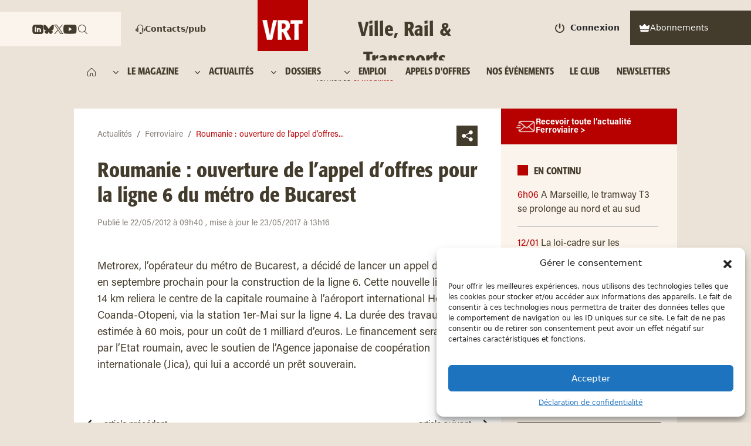

--- FILE ---
content_type: text/html; charset=UTF-8
request_url: https://www.ville-rail-transports.com/ferroviaire/17407-roumanie-ouverture-de-lappel-doffres-pour-la-ligne-6-du-metro-de-bucarest/
body_size: 82156
content:
<!DOCTYPE html>
<html lang="fr-FR" prefix="og: https://ogp.me/ns#">
<head>
    <meta charset="UTF-8">
    <meta name="viewport" content="width=device-width, initial-scale=1, shrink-to-fit=no">
    	<style>img:is([sizes="auto" i], [sizes^="auto," i]) { contain-intrinsic-size: 3000px 1500px }</style>
	<!-- Google tag (gtag.js) Consent Mode dataLayer added by Site Kit -->
<script id="google_gtagjs-js-consent-mode-data-layer">
window.dataLayer = window.dataLayer || [];function gtag(){dataLayer.push(arguments);}
gtag('consent', 'default', {"ad_personalization":"denied","ad_storage":"denied","ad_user_data":"denied","analytics_storage":"denied","functionality_storage":"denied","security_storage":"denied","personalization_storage":"denied","region":["AT","BE","BG","CH","CY","CZ","DE","DK","EE","ES","FI","FR","GB","GR","HR","HU","IE","IS","IT","LI","LT","LU","LV","MT","NL","NO","PL","PT","RO","SE","SI","SK"],"wait_for_update":500});
window._googlesitekitConsentCategoryMap = {"statistics":["analytics_storage"],"marketing":["ad_storage","ad_user_data","ad_personalization"],"functional":["functionality_storage","security_storage"],"preferences":["personalization_storage"]};
window._googlesitekitConsents = {"ad_personalization":"denied","ad_storage":"denied","ad_user_data":"denied","analytics_storage":"denied","functionality_storage":"denied","security_storage":"denied","personalization_storage":"denied","region":["AT","BE","BG","CH","CY","CZ","DE","DK","EE","ES","FI","FR","GB","GR","HR","HU","IE","IS","IT","LI","LT","LU","LV","MT","NL","NO","PL","PT","RO","SE","SI","SK"],"wait_for_update":500};
</script>
<!-- End Google tag (gtag.js) Consent Mode dataLayer added by Site Kit -->

<!-- Optimisation des moteurs de recherche par Rank Math PRO - https://rankmath.com/ -->
<title>Roumanie : ouverture de l’appel d’offres pour la ligne 6 du métro de Bucarest</title>
<meta name="description" content="Ferroviaire - Metrorex, l&rsquo;op&eacute;rateur du m&eacute;tro de Bucarest, a d&eacute;cid&eacute; de lancer un appel d&rsquo;offres en septembre prochain"/>
<meta name="robots" content="follow, index, max-snippet:-1, max-video-preview:-1, max-image-preview:large"/>
<link rel="canonical" href="https://www.ville-rail-transports.com/ferroviaire/17407-roumanie-ouverture-de-lappel-doffres-pour-la-ligne-6-du-metro-de-bucarest/" />
<meta property="og:locale" content="fr_FR" />
<meta property="og:type" content="article" />
<meta property="og:title" content="Roumanie : ouverture de l’appel d’offres pour la ligne 6 du métro de Bucarest" />
<meta property="og:description" content="Ferroviaire - Metrorex, l&rsquo;op&eacute;rateur du m&eacute;tro de Bucarest, a d&eacute;cid&eacute; de lancer un appel d&rsquo;offres en septembre prochain" />
<meta property="og:url" content="https://www.ville-rail-transports.com/ferroviaire/17407-roumanie-ouverture-de-lappel-doffres-pour-la-ligne-6-du-metro-de-bucarest/" />
<meta property="og:site_name" content="Ville, rail &amp; transports" />
<meta property="article:publisher" content="https://www.facebook.com/villerailtransports" />
<meta property="article:section" content="Ferroviaire" />
<meta property="og:updated_time" content="2017-05-23T13:16:33+02:00" />
<meta property="og:image" content="https://www.ville-rail-transports.com/wp-content/uploads/2024/12/Ville-Rail-Transports1.png" />
<meta property="og:image:secure_url" content="https://www.ville-rail-transports.com/wp-content/uploads/2024/12/Ville-Rail-Transports1.png" />
<meta property="og:image:width" content="1200" />
<meta property="og:image:height" content="675" />
<meta property="og:image:alt" content="Roumanie : ouverture de l’appel d’offres pour la ligne 6 du métro de Bucarest" />
<meta property="og:image:type" content="image/png" />
<meta property="article:published_time" content="2012-05-22T09:40:00+02:00" />
<meta property="article:modified_time" content="2017-05-23T13:16:33+02:00" />
<meta name="twitter:card" content="summary_large_image" />
<meta name="twitter:title" content="Roumanie : ouverture de l’appel d’offres pour la ligne 6 du métro de Bucarest" />
<meta name="twitter:description" content="Ferroviaire - Metrorex, l&rsquo;op&eacute;rateur du m&eacute;tro de Bucarest, a d&eacute;cid&eacute; de lancer un appel d&rsquo;offres en septembre prochain" />
<meta name="twitter:site" content="@VRTmag" />
<meta name="twitter:creator" content="@VRTmag" />
<meta name="twitter:image" content="https://www.ville-rail-transports.com/wp-content/uploads/2024/12/Ville-Rail-Transports1.png" />
<meta name="twitter:label1" content="Écrit par" />
<meta name="twitter:data1" content="ling jun jie" />
<meta name="twitter:label2" content="Temps de lecture" />
<meta name="twitter:data2" content="Moins d’une minute" />
<script type="application/ld+json" class="rank-math-schema-pro">{"@context":"https://schema.org","@graph":[{"@type":["NewsMediaOrganization","Organization"],"@id":"https://www.ville-rail-transports.com/#organization","name":"Ville, rail &amp; transports","url":"https://www.ville-rail-transports.com","sameAs":["https://www.facebook.com/villerailtransports","https://twitter.com/VRTmag","https://www.linkedin.com/company/ville-rail-&amp;-transports/","https://www.youtube.com/channel/UCq88BLo_dfvnVQoAeMdapTw"],"logo":{"@type":"ImageObject","@id":"https://www.ville-rail-transports.com/#logo","url":"https://www.ville-rail-transports.com/wp-content/uploads/2024/11/logo_vrt.png","contentUrl":"https://www.ville-rail-transports.com/wp-content/uploads/2024/11/logo_vrt.png","caption":"Ville, rail &amp; transports","inLanguage":"fr-FR","width":"586","height":"594"}},{"@type":"WebSite","@id":"https://www.ville-rail-transports.com/#website","url":"https://www.ville-rail-transports.com","name":"Ville, rail &amp; transports","publisher":{"@id":"https://www.ville-rail-transports.com/#organization"},"inLanguage":"fr-FR"},{"@type":"ImageObject","@id":"https://www.ville-rail-transports.com/wp-content/uploads/2024/12/Ville-Rail-Transports1.png","url":"https://www.ville-rail-transports.com/wp-content/uploads/2024/12/Ville-Rail-Transports1.png","width":"1200","height":"675","inLanguage":"fr-FR"},{"@type":"BreadcrumbList","@id":"https://www.ville-rail-transports.com/ferroviaire/17407-roumanie-ouverture-de-lappel-doffres-pour-la-ligne-6-du-metro-de-bucarest/#breadcrumb","itemListElement":[{"@type":"ListItem","position":"1","item":{"@id":"https://www.ville-rail-transports.com","name":"Accueil"}},{"@type":"ListItem","position":"2","item":{"@id":"https://www.ville-rail-transports.com/ferroviaire/","name":"Ferroviaire"}},{"@type":"ListItem","position":"3","item":{"@id":"https://www.ville-rail-transports.com/ferroviaire/17407-roumanie-ouverture-de-lappel-doffres-pour-la-ligne-6-du-metro-de-bucarest/","name":"Roumanie : ouverture de l\u2019appel d\u2019offres pour la ligne 6 du m\u00e9tro de Bucarest"}}]},{"@type":"WebPage","@id":"https://www.ville-rail-transports.com/ferroviaire/17407-roumanie-ouverture-de-lappel-doffres-pour-la-ligne-6-du-metro-de-bucarest/#webpage","url":"https://www.ville-rail-transports.com/ferroviaire/17407-roumanie-ouverture-de-lappel-doffres-pour-la-ligne-6-du-metro-de-bucarest/","name":"Roumanie : ouverture de l\u2019appel d\u2019offres pour la ligne 6 du m\u00e9tro de Bucarest","datePublished":"2012-05-22T09:40:00+02:00","dateModified":"2017-05-23T13:16:33+02:00","isPartOf":{"@id":"https://www.ville-rail-transports.com/#website"},"primaryImageOfPage":{"@id":"https://www.ville-rail-transports.com/wp-content/uploads/2024/12/Ville-Rail-Transports1.png"},"inLanguage":"fr-FR","breadcrumb":{"@id":"https://www.ville-rail-transports.com/ferroviaire/17407-roumanie-ouverture-de-lappel-doffres-pour-la-ligne-6-du-metro-de-bucarest/#breadcrumb"}},{"@type":"Person","@id":"https://www.ville-rail-transports.com/author/dev_vrt/","name":"ling jun jie","url":"https://www.ville-rail-transports.com/author/dev_vrt/","image":{"@type":"ImageObject","@id":"https://secure.gravatar.com/avatar/f067723856a5f03ee0aa9a8b67f85845?s=96&amp;d=mm&amp;r=g","url":"https://secure.gravatar.com/avatar/f067723856a5f03ee0aa9a8b67f85845?s=96&amp;d=mm&amp;r=g","caption":"ling jun jie","inLanguage":"fr-FR"},"worksFor":{"@id":"https://www.ville-rail-transports.com/#organization"}},{"@type":"NewsArticle","headline":"Roumanie : ouverture de l\u2019appel d\u2019offres pour la ligne 6 du m\u00e9tro de Bucarest","datePublished":"2012-05-22T09:40:00+02:00","dateModified":"2017-05-23T13:16:33+02:00","articleSection":"Ferroviaire","author":{"@id":"https://www.ville-rail-transports.com/author/dev_vrt/","name":"ling jun jie"},"publisher":{"@id":"https://www.ville-rail-transports.com/#organization"},"description":"Ferroviaire - Metrorex, l&rsquo;op&eacute;rateur du m&eacute;tro de Bucarest, a d&eacute;cid&eacute; de lancer un appel d&rsquo;offres en septembre prochain","copyrightYear":"2017","copyrightHolder":{"@id":"https://www.ville-rail-transports.com/#organization"},"name":"Roumanie : ouverture de l\u2019appel d\u2019offres pour la ligne 6 du m\u00e9tro de Bucarest","@id":"https://www.ville-rail-transports.com/ferroviaire/17407-roumanie-ouverture-de-lappel-doffres-pour-la-ligne-6-du-metro-de-bucarest/#richSnippet","isPartOf":{"@id":"https://www.ville-rail-transports.com/ferroviaire/17407-roumanie-ouverture-de-lappel-doffres-pour-la-ligne-6-du-metro-de-bucarest/#webpage"},"image":{"@id":"https://www.ville-rail-transports.com/wp-content/uploads/2024/12/Ville-Rail-Transports1.png"},"inLanguage":"fr-FR","mainEntityOfPage":{"@id":"https://www.ville-rail-transports.com/ferroviaire/17407-roumanie-ouverture-de-lappel-doffres-pour-la-ligne-6-du-metro-de-bucarest/#webpage"}}]}</script>
<!-- /Extension Rank Math WordPress SEO -->

<link rel='dns-prefetch' href='//www.ville-rail-transports.com' />
<link rel='dns-prefetch' href='//www.googletagmanager.com' />
<link rel='dns-prefetch' href='//fonts.googleapis.com' />
<link rel='dns-prefetch' href='//fonts.gstatic.com' />
<link rel='dns-prefetch' href='//cdn.jsdelivr.net' />
<link rel='dns-prefetch' href='//www.google.com' />
<link rel='dns-prefetch' href='//pagead2.googlesyndication.com' />
<link rel='dns-prefetch' href='//securepubads.g.doubleclick.net' />

<link rel="alternate" type="application/rss+xml" title="Ville, Rail &amp; Transports &raquo; Flux" href="https://www.ville-rail-transports.com/feed/" />
<link rel="alternate" type="application/rss+xml" title="Ville, Rail &amp; Transports &raquo; Flux des commentaires" href="https://www.ville-rail-transports.com/comments/feed/" />
<script>
window._wpemojiSettings = {"baseUrl":"https:\/\/s.w.org\/images\/core\/emoji\/15.0.3\/72x72\/","ext":".png","svgUrl":"https:\/\/s.w.org\/images\/core\/emoji\/15.0.3\/svg\/","svgExt":".svg","source":{"concatemoji":"https:\/\/www.ville-rail-transports.com\/wp-includes\/js\/wp-emoji-release.min.js"}};
/*! This file is auto-generated */
!function(i,n){var o,s,e;function c(e){try{var t={supportTests:e,timestamp:(new Date).valueOf()};sessionStorage.setItem(o,JSON.stringify(t))}catch(e){}}function p(e,t,n){e.clearRect(0,0,e.canvas.width,e.canvas.height),e.fillText(t,0,0);var t=new Uint32Array(e.getImageData(0,0,e.canvas.width,e.canvas.height).data),r=(e.clearRect(0,0,e.canvas.width,e.canvas.height),e.fillText(n,0,0),new Uint32Array(e.getImageData(0,0,e.canvas.width,e.canvas.height).data));return t.every(function(e,t){return e===r[t]})}function u(e,t,n){switch(t){case"flag":return n(e,"\ud83c\udff3\ufe0f\u200d\u26a7\ufe0f","\ud83c\udff3\ufe0f\u200b\u26a7\ufe0f")?!1:!n(e,"\ud83c\uddfa\ud83c\uddf3","\ud83c\uddfa\u200b\ud83c\uddf3")&&!n(e,"\ud83c\udff4\udb40\udc67\udb40\udc62\udb40\udc65\udb40\udc6e\udb40\udc67\udb40\udc7f","\ud83c\udff4\u200b\udb40\udc67\u200b\udb40\udc62\u200b\udb40\udc65\u200b\udb40\udc6e\u200b\udb40\udc67\u200b\udb40\udc7f");case"emoji":return!n(e,"\ud83d\udc26\u200d\u2b1b","\ud83d\udc26\u200b\u2b1b")}return!1}function f(e,t,n){var r="undefined"!=typeof WorkerGlobalScope&&self instanceof WorkerGlobalScope?new OffscreenCanvas(300,150):i.createElement("canvas"),a=r.getContext("2d",{willReadFrequently:!0}),o=(a.textBaseline="top",a.font="600 32px Arial",{});return e.forEach(function(e){o[e]=t(a,e,n)}),o}function t(e){var t=i.createElement("script");t.src=e,t.defer=!0,i.head.appendChild(t)}"undefined"!=typeof Promise&&(o="wpEmojiSettingsSupports",s=["flag","emoji"],n.supports={everything:!0,everythingExceptFlag:!0},e=new Promise(function(e){i.addEventListener("DOMContentLoaded",e,{once:!0})}),new Promise(function(t){var n=function(){try{var e=JSON.parse(sessionStorage.getItem(o));if("object"==typeof e&&"number"==typeof e.timestamp&&(new Date).valueOf()<e.timestamp+604800&&"object"==typeof e.supportTests)return e.supportTests}catch(e){}return null}();if(!n){if("undefined"!=typeof Worker&&"undefined"!=typeof OffscreenCanvas&&"undefined"!=typeof URL&&URL.createObjectURL&&"undefined"!=typeof Blob)try{var e="postMessage("+f.toString()+"("+[JSON.stringify(s),u.toString(),p.toString()].join(",")+"));",r=new Blob([e],{type:"text/javascript"}),a=new Worker(URL.createObjectURL(r),{name:"wpTestEmojiSupports"});return void(a.onmessage=function(e){c(n=e.data),a.terminate(),t(n)})}catch(e){}c(n=f(s,u,p))}t(n)}).then(function(e){for(var t in e)n.supports[t]=e[t],n.supports.everything=n.supports.everything&&n.supports[t],"flag"!==t&&(n.supports.everythingExceptFlag=n.supports.everythingExceptFlag&&n.supports[t]);n.supports.everythingExceptFlag=n.supports.everythingExceptFlag&&!n.supports.flag,n.DOMReady=!1,n.readyCallback=function(){n.DOMReady=!0}}).then(function(){return e}).then(function(){var e;n.supports.everything||(n.readyCallback(),(e=n.source||{}).concatemoji?t(e.concatemoji):e.wpemoji&&e.twemoji&&(t(e.twemoji),t(e.wpemoji)))}))}((window,document),window._wpemojiSettings);
</script>
<link data-minify="1" rel='stylesheet' id='wc-blocks-integration-css' href='https://www.ville-rail-transports.com/wp-content/cache/min/1/wp-content/plugins/woocommerce-subscriptions/vendor/woocommerce/subscriptions-core/build/index.css?ver=1765187781' media='all' />
<link data-minify="1" rel='stylesheet' id='partial-payment-blocks-integration-css' href='https://www.ville-rail-transports.com/wp-content/cache/min/1/wp-content/plugins/woo-wallet/build/partial-payment/style-index.css?ver=1765187781' media='all' />
<style id='wp-emoji-styles-inline-css'>

	img.wp-smiley, img.emoji {
		display: inline !important;
		border: none !important;
		box-shadow: none !important;
		height: 1em !important;
		width: 1em !important;
		margin: 0 0.07em !important;
		vertical-align: -0.1em !important;
		background: none !important;
		padding: 0 !important;
	}
</style>
<link rel='stylesheet' id='wp-block-library-css' href='https://www.ville-rail-transports.com/wp-includes/css/dist/block-library/style.min.css' media='all' />
<style id='wp-block-library-theme-inline-css'>
.wp-block-audio :where(figcaption){color:#555;font-size:13px;text-align:center}.is-dark-theme .wp-block-audio :where(figcaption){color:#ffffffa6}.wp-block-audio{margin:0 0 1em}.wp-block-code{border:1px solid #ccc;border-radius:4px;font-family:Menlo,Consolas,monaco,monospace;padding:.8em 1em}.wp-block-embed :where(figcaption){color:#555;font-size:13px;text-align:center}.is-dark-theme .wp-block-embed :where(figcaption){color:#ffffffa6}.wp-block-embed{margin:0 0 1em}.blocks-gallery-caption{color:#555;font-size:13px;text-align:center}.is-dark-theme .blocks-gallery-caption{color:#ffffffa6}:root :where(.wp-block-image figcaption){color:#555;font-size:13px;text-align:center}.is-dark-theme :root :where(.wp-block-image figcaption){color:#ffffffa6}.wp-block-image{margin:0 0 1em}.wp-block-pullquote{border-bottom:4px solid;border-top:4px solid;color:currentColor;margin-bottom:1.75em}.wp-block-pullquote cite,.wp-block-pullquote footer,.wp-block-pullquote__citation{color:currentColor;font-size:.8125em;font-style:normal;text-transform:uppercase}.wp-block-quote{border-left:.25em solid;margin:0 0 1.75em;padding-left:1em}.wp-block-quote cite,.wp-block-quote footer{color:currentColor;font-size:.8125em;font-style:normal;position:relative}.wp-block-quote:where(.has-text-align-right){border-left:none;border-right:.25em solid;padding-left:0;padding-right:1em}.wp-block-quote:where(.has-text-align-center){border:none;padding-left:0}.wp-block-quote.is-large,.wp-block-quote.is-style-large,.wp-block-quote:where(.is-style-plain){border:none}.wp-block-search .wp-block-search__label{font-weight:700}.wp-block-search__button{border:1px solid #ccc;padding:.375em .625em}:where(.wp-block-group.has-background){padding:1.25em 2.375em}.wp-block-separator.has-css-opacity{opacity:.4}.wp-block-separator{border:none;border-bottom:2px solid;margin-left:auto;margin-right:auto}.wp-block-separator.has-alpha-channel-opacity{opacity:1}.wp-block-separator:not(.is-style-wide):not(.is-style-dots){width:100px}.wp-block-separator.has-background:not(.is-style-dots){border-bottom:none;height:1px}.wp-block-separator.has-background:not(.is-style-wide):not(.is-style-dots){height:2px}.wp-block-table{margin:0 0 1em}.wp-block-table td,.wp-block-table th{word-break:normal}.wp-block-table :where(figcaption){color:#555;font-size:13px;text-align:center}.is-dark-theme .wp-block-table :where(figcaption){color:#ffffffa6}.wp-block-video :where(figcaption){color:#555;font-size:13px;text-align:center}.is-dark-theme .wp-block-video :where(figcaption){color:#ffffffa6}.wp-block-video{margin:0 0 1em}:root :where(.wp-block-template-part.has-background){margin-bottom:0;margin-top:0;padding:1.25em 2.375em}
</style>
<style id='qsm-quiz-style-inline-css'>


</style>
<style id='classic-theme-styles-inline-css'>
/*! This file is auto-generated */
.wp-block-button__link{color:#fff;background-color:#32373c;border-radius:9999px;box-shadow:none;text-decoration:none;padding:calc(.667em + 2px) calc(1.333em + 2px);font-size:1.125em}.wp-block-file__button{background:#32373c;color:#fff;text-decoration:none}
</style>
<style id='global-styles-inline-css'>
:root{--wp--preset--aspect-ratio--square: 1;--wp--preset--aspect-ratio--4-3: 4/3;--wp--preset--aspect-ratio--3-4: 3/4;--wp--preset--aspect-ratio--3-2: 3/2;--wp--preset--aspect-ratio--2-3: 2/3;--wp--preset--aspect-ratio--16-9: 16/9;--wp--preset--aspect-ratio--9-16: 9/16;--wp--preset--color--black: #000000;--wp--preset--color--cyan-bluish-gray: #abb8c3;--wp--preset--color--white: #ffffff;--wp--preset--color--pale-pink: #f78da7;--wp--preset--color--vivid-red: #cf2e2e;--wp--preset--color--luminous-vivid-orange: #ff6900;--wp--preset--color--luminous-vivid-amber: #fcb900;--wp--preset--color--light-green-cyan: #7bdcb5;--wp--preset--color--vivid-green-cyan: #00d084;--wp--preset--color--pale-cyan-blue: #8ed1fc;--wp--preset--color--vivid-cyan-blue: #0693e3;--wp--preset--color--vivid-purple: #9b51e0;--wp--preset--gradient--vivid-cyan-blue-to-vivid-purple: linear-gradient(135deg,rgba(6,147,227,1) 0%,rgb(155,81,224) 100%);--wp--preset--gradient--light-green-cyan-to-vivid-green-cyan: linear-gradient(135deg,rgb(122,220,180) 0%,rgb(0,208,130) 100%);--wp--preset--gradient--luminous-vivid-amber-to-luminous-vivid-orange: linear-gradient(135deg,rgba(252,185,0,1) 0%,rgba(255,105,0,1) 100%);--wp--preset--gradient--luminous-vivid-orange-to-vivid-red: linear-gradient(135deg,rgba(255,105,0,1) 0%,rgb(207,46,46) 100%);--wp--preset--gradient--very-light-gray-to-cyan-bluish-gray: linear-gradient(135deg,rgb(238,238,238) 0%,rgb(169,184,195) 100%);--wp--preset--gradient--cool-to-warm-spectrum: linear-gradient(135deg,rgb(74,234,220) 0%,rgb(151,120,209) 20%,rgb(207,42,186) 40%,rgb(238,44,130) 60%,rgb(251,105,98) 80%,rgb(254,248,76) 100%);--wp--preset--gradient--blush-light-purple: linear-gradient(135deg,rgb(255,206,236) 0%,rgb(152,150,240) 100%);--wp--preset--gradient--blush-bordeaux: linear-gradient(135deg,rgb(254,205,165) 0%,rgb(254,45,45) 50%,rgb(107,0,62) 100%);--wp--preset--gradient--luminous-dusk: linear-gradient(135deg,rgb(255,203,112) 0%,rgb(199,81,192) 50%,rgb(65,88,208) 100%);--wp--preset--gradient--pale-ocean: linear-gradient(135deg,rgb(255,245,203) 0%,rgb(182,227,212) 50%,rgb(51,167,181) 100%);--wp--preset--gradient--electric-grass: linear-gradient(135deg,rgb(202,248,128) 0%,rgb(113,206,126) 100%);--wp--preset--gradient--midnight: linear-gradient(135deg,rgb(2,3,129) 0%,rgb(40,116,252) 100%);--wp--preset--font-size--small: 13px;--wp--preset--font-size--medium: 20px;--wp--preset--font-size--large: 36px;--wp--preset--font-size--x-large: 42px;--wp--preset--font-family--inter: "Inter", sans-serif;--wp--preset--font-family--cardo: Cardo;--wp--preset--spacing--20: 0.44rem;--wp--preset--spacing--30: 0.67rem;--wp--preset--spacing--40: 1rem;--wp--preset--spacing--50: 1.5rem;--wp--preset--spacing--60: 2.25rem;--wp--preset--spacing--70: 3.38rem;--wp--preset--spacing--80: 5.06rem;--wp--preset--shadow--natural: 6px 6px 9px rgba(0, 0, 0, 0.2);--wp--preset--shadow--deep: 12px 12px 50px rgba(0, 0, 0, 0.4);--wp--preset--shadow--sharp: 6px 6px 0px rgba(0, 0, 0, 0.2);--wp--preset--shadow--outlined: 6px 6px 0px -3px rgba(255, 255, 255, 1), 6px 6px rgba(0, 0, 0, 1);--wp--preset--shadow--crisp: 6px 6px 0px rgba(0, 0, 0, 1);}:where(.is-layout-flex){gap: 0.5em;}:where(.is-layout-grid){gap: 0.5em;}body .is-layout-flex{display: flex;}.is-layout-flex{flex-wrap: wrap;align-items: center;}.is-layout-flex > :is(*, div){margin: 0;}body .is-layout-grid{display: grid;}.is-layout-grid > :is(*, div){margin: 0;}:where(.wp-block-columns.is-layout-flex){gap: 2em;}:where(.wp-block-columns.is-layout-grid){gap: 2em;}:where(.wp-block-post-template.is-layout-flex){gap: 1.25em;}:where(.wp-block-post-template.is-layout-grid){gap: 1.25em;}.has-black-color{color: var(--wp--preset--color--black) !important;}.has-cyan-bluish-gray-color{color: var(--wp--preset--color--cyan-bluish-gray) !important;}.has-white-color{color: var(--wp--preset--color--white) !important;}.has-pale-pink-color{color: var(--wp--preset--color--pale-pink) !important;}.has-vivid-red-color{color: var(--wp--preset--color--vivid-red) !important;}.has-luminous-vivid-orange-color{color: var(--wp--preset--color--luminous-vivid-orange) !important;}.has-luminous-vivid-amber-color{color: var(--wp--preset--color--luminous-vivid-amber) !important;}.has-light-green-cyan-color{color: var(--wp--preset--color--light-green-cyan) !important;}.has-vivid-green-cyan-color{color: var(--wp--preset--color--vivid-green-cyan) !important;}.has-pale-cyan-blue-color{color: var(--wp--preset--color--pale-cyan-blue) !important;}.has-vivid-cyan-blue-color{color: var(--wp--preset--color--vivid-cyan-blue) !important;}.has-vivid-purple-color{color: var(--wp--preset--color--vivid-purple) !important;}.has-black-background-color{background-color: var(--wp--preset--color--black) !important;}.has-cyan-bluish-gray-background-color{background-color: var(--wp--preset--color--cyan-bluish-gray) !important;}.has-white-background-color{background-color: var(--wp--preset--color--white) !important;}.has-pale-pink-background-color{background-color: var(--wp--preset--color--pale-pink) !important;}.has-vivid-red-background-color{background-color: var(--wp--preset--color--vivid-red) !important;}.has-luminous-vivid-orange-background-color{background-color: var(--wp--preset--color--luminous-vivid-orange) !important;}.has-luminous-vivid-amber-background-color{background-color: var(--wp--preset--color--luminous-vivid-amber) !important;}.has-light-green-cyan-background-color{background-color: var(--wp--preset--color--light-green-cyan) !important;}.has-vivid-green-cyan-background-color{background-color: var(--wp--preset--color--vivid-green-cyan) !important;}.has-pale-cyan-blue-background-color{background-color: var(--wp--preset--color--pale-cyan-blue) !important;}.has-vivid-cyan-blue-background-color{background-color: var(--wp--preset--color--vivid-cyan-blue) !important;}.has-vivid-purple-background-color{background-color: var(--wp--preset--color--vivid-purple) !important;}.has-black-border-color{border-color: var(--wp--preset--color--black) !important;}.has-cyan-bluish-gray-border-color{border-color: var(--wp--preset--color--cyan-bluish-gray) !important;}.has-white-border-color{border-color: var(--wp--preset--color--white) !important;}.has-pale-pink-border-color{border-color: var(--wp--preset--color--pale-pink) !important;}.has-vivid-red-border-color{border-color: var(--wp--preset--color--vivid-red) !important;}.has-luminous-vivid-orange-border-color{border-color: var(--wp--preset--color--luminous-vivid-orange) !important;}.has-luminous-vivid-amber-border-color{border-color: var(--wp--preset--color--luminous-vivid-amber) !important;}.has-light-green-cyan-border-color{border-color: var(--wp--preset--color--light-green-cyan) !important;}.has-vivid-green-cyan-border-color{border-color: var(--wp--preset--color--vivid-green-cyan) !important;}.has-pale-cyan-blue-border-color{border-color: var(--wp--preset--color--pale-cyan-blue) !important;}.has-vivid-cyan-blue-border-color{border-color: var(--wp--preset--color--vivid-cyan-blue) !important;}.has-vivid-purple-border-color{border-color: var(--wp--preset--color--vivid-purple) !important;}.has-vivid-cyan-blue-to-vivid-purple-gradient-background{background: var(--wp--preset--gradient--vivid-cyan-blue-to-vivid-purple) !important;}.has-light-green-cyan-to-vivid-green-cyan-gradient-background{background: var(--wp--preset--gradient--light-green-cyan-to-vivid-green-cyan) !important;}.has-luminous-vivid-amber-to-luminous-vivid-orange-gradient-background{background: var(--wp--preset--gradient--luminous-vivid-amber-to-luminous-vivid-orange) !important;}.has-luminous-vivid-orange-to-vivid-red-gradient-background{background: var(--wp--preset--gradient--luminous-vivid-orange-to-vivid-red) !important;}.has-very-light-gray-to-cyan-bluish-gray-gradient-background{background: var(--wp--preset--gradient--very-light-gray-to-cyan-bluish-gray) !important;}.has-cool-to-warm-spectrum-gradient-background{background: var(--wp--preset--gradient--cool-to-warm-spectrum) !important;}.has-blush-light-purple-gradient-background{background: var(--wp--preset--gradient--blush-light-purple) !important;}.has-blush-bordeaux-gradient-background{background: var(--wp--preset--gradient--blush-bordeaux) !important;}.has-luminous-dusk-gradient-background{background: var(--wp--preset--gradient--luminous-dusk) !important;}.has-pale-ocean-gradient-background{background: var(--wp--preset--gradient--pale-ocean) !important;}.has-electric-grass-gradient-background{background: var(--wp--preset--gradient--electric-grass) !important;}.has-midnight-gradient-background{background: var(--wp--preset--gradient--midnight) !important;}.has-small-font-size{font-size: var(--wp--preset--font-size--small) !important;}.has-medium-font-size{font-size: var(--wp--preset--font-size--medium) !important;}.has-large-font-size{font-size: var(--wp--preset--font-size--large) !important;}.has-x-large-font-size{font-size: var(--wp--preset--font-size--x-large) !important;}
:where(.wp-block-post-template.is-layout-flex){gap: 1.25em;}:where(.wp-block-post-template.is-layout-grid){gap: 1.25em;}
:where(.wp-block-columns.is-layout-flex){gap: 2em;}:where(.wp-block-columns.is-layout-grid){gap: 2em;}
:root :where(.wp-block-pullquote){font-size: 1.5em;line-height: 1.6;}
</style>
<link data-minify="1" rel='stylesheet' id='woocommerce-layout-css' href='https://www.ville-rail-transports.com/wp-content/cache/min/1/wp-content/plugins/woocommerce/assets/css/woocommerce-layout.css?ver=1765187781' media='all' />
<link data-minify="1" rel='stylesheet' id='woocommerce-smallscreen-css' href='https://www.ville-rail-transports.com/wp-content/cache/min/1/wp-content/plugins/woocommerce/assets/css/woocommerce-smallscreen.css?ver=1765187781' media='only screen and (max-width: 768px)' />
<link data-minify="1" rel='stylesheet' id='woocommerce-general-css' href='https://www.ville-rail-transports.com/wp-content/cache/background-css/www.ville-rail-transports.com/wp-content/cache/min/1/wp-content/plugins/woocommerce/assets/css/woocommerce.css?ver=1765187781&wpr_t=1768300129' media='all' />
<style id='woocommerce-inline-inline-css'>
.woocommerce form .form-row .required { visibility: visible; }
</style>
<link rel='stylesheet' id='cmplz-general-css' href='https://www.ville-rail-transports.com/wp-content/plugins/complianz-gdpr-premium/assets/css/cookieblocker.min.css' media='all' />
<link data-minify="1" rel='stylesheet' id='style-css' href='https://www.ville-rail-transports.com/wp-content/cache/min/1/wp-content/themes/ville-rail-transports/style.css?ver=1765187781' media='all' />
<link data-minify="1" rel='stylesheet' id='custom-style-css' href='https://www.ville-rail-transports.com/wp-content/cache/min/1/wp-content/themes/ville-rail-transports/assets/css/custom.css?ver=1765187781' media='all' />
<link data-minify="1" rel='stylesheet' id='main-css' href='https://www.ville-rail-transports.com/wp-content/cache/min/1/wp-content/themes/ville-rail-transports/build/main.css?ver=1765187781' media='all' />
<link data-minify="1" rel='stylesheet' id='slick-css' href='https://www.ville-rail-transports.com/wp-content/cache/min/1/wp-content/themes/ville-rail-transports/assets/css/slick.css?ver=1765187781' media='all' />
<link data-minify="1" rel='stylesheet' id='slick-theme-css' href='https://www.ville-rail-transports.com/wp-content/cache/background-css/www.ville-rail-transports.com/wp-content/cache/min/1/wp-content/themes/ville-rail-transports/assets/css/slick-theme.css?ver=1765187781&wpr_t=1768300129' media='all' />
<link data-minify="1" rel='stylesheet' id='unite-icons-css' href='https://www.ville-rail-transports.com/wp-content/cache/min/1/wp-content/themes/ville-rail-transports/inc/fontawesome-web/css/all.min.css?ver=1765187781' media='all' />
<link data-minify="1" rel='stylesheet' id='woo-wallet-style-css' href='https://www.ville-rail-transports.com/wp-content/cache/min/1/wp-content/plugins/woo-wallet/assets/css/frontend.css?ver=1765187781' media='all' />
<link data-minify="1" rel='stylesheet' id='sib-front-css-css' href='https://www.ville-rail-transports.com/wp-content/cache/background-css/www.ville-rail-transports.com/wp-content/cache/min/1/wp-content/plugins/mailin/css/mailin-front.css?ver=1765187781&wpr_t=1768300129' media='all' />
<script src="https://www.ville-rail-transports.com/wp-includes/js/jquery/jquery.min.js" id="jquery-core-js"></script>
<script src="https://www.ville-rail-transports.com/wp-includes/js/jquery/jquery-migrate.min.js" id="jquery-migrate-js"></script>
<script src="https://www.ville-rail-transports.com/wp-content/plugins/woocommerce/assets/js/jquery-blockui/jquery.blockUI.min.js" id="jquery-blockui-js" data-wp-strategy="defer"></script>
<script id="wc-add-to-cart-js-extra">
var wc_add_to_cart_params = {"ajax_url":"\/wp-admin\/admin-ajax.php","wc_ajax_url":"\/?wc-ajax=%%endpoint%%","i18n_view_cart":"Voir le panier","cart_url":"https:\/\/www.ville-rail-transports.com\/panier\/","is_cart":"","cart_redirect_after_add":"no"};
</script>
<script src="https://www.ville-rail-transports.com/wp-content/plugins/woocommerce/assets/js/frontend/add-to-cart.min.js" id="wc-add-to-cart-js" defer data-wp-strategy="defer"></script>
<script src="https://www.ville-rail-transports.com/wp-content/plugins/woocommerce/assets/js/js-cookie/js.cookie.min.js" id="js-cookie-js" data-wp-strategy="defer"></script>
<script src="https://www.ville-rail-transports.com/wp-content/themes/ville-rail-transports/assets/js/main.js" id="unite-functions-js"></script>
<script src="https://www.ville-rail-transports.com/wp-content/themes/ville-rail-transports/inc/js/jquery.validate.min.js" id="validate-script-js"></script>

<!-- Extrait de code de la balise Google (gtag.js) ajouté par Site Kit -->

<!-- Extrait Google Analytics ajouté par Site Kit -->
<script src="https://www.googletagmanager.com/gtag/js?id=GT-WF62LW5" id="google_gtagjs-js" async></script>
<script id="google_gtagjs-js-after">
window.dataLayer = window.dataLayer || [];function gtag(){dataLayer.push(arguments);}
gtag("set","linker",{"domains":["www.ville-rail-transports.com"]});
gtag("js", new Date());
gtag("set", "developer_id.dZTNiMT", true);
gtag("config", "GT-WF62LW5", {"googlesitekit_post_type":"post"});
 window._googlesitekit = window._googlesitekit || {}; window._googlesitekit.throttledEvents = []; window._googlesitekit.gtagEvent = (name, data) => { var key = JSON.stringify( { name, data } ); if ( !! window._googlesitekit.throttledEvents[ key ] ) { return; } window._googlesitekit.throttledEvents[ key ] = true; setTimeout( () => { delete window._googlesitekit.throttledEvents[ key ]; }, 5 ); gtag( "event", name, { ...data, event_source: "site-kit" } ); }
</script>

<!-- Extrait de code de la balise Google de fin (gtag.js) ajouté par Site Kit -->
<script id="sib-front-js-js-extra">
var sibErrMsg = {"invalidMail":"Please fill out valid email address","requiredField":"Please fill out required fields","invalidDateFormat":"Please fill out valid date format","invalidSMSFormat":"Please fill out valid phone number"};
var ajax_sib_front_object = {"ajax_url":"https:\/\/www.ville-rail-transports.com\/wp-admin\/admin-ajax.php","ajax_nonce":"c95cc466db","flag_url":"https:\/\/www.ville-rail-transports.com\/wp-content\/plugins\/mailin\/img\/flags\/"};
</script>
<script src="https://www.ville-rail-transports.com/wp-content/plugins/mailin/js/mailin-front.js" id="sib-front-js-js"></script>
<link rel="https://api.w.org/" href="https://www.ville-rail-transports.com/wp-json/" /><link rel="alternate" title="JSON" type="application/json" href="https://www.ville-rail-transports.com/wp-json/wp/v2/posts/183858" /><link rel="EditURI" type="application/rsd+xml" title="RSD" href="https://www.ville-rail-transports.com/xmlrpc.php?rsd" />
<meta name="generator" content="WordPress 6.7.1" />
<link rel='shortlink' href='https://www.ville-rail-transports.com/?p=183858' />
<link rel="alternate" title="oEmbed (JSON)" type="application/json+oembed" href="https://www.ville-rail-transports.com/wp-json/oembed/1.0/embed?url=https%3A%2F%2Fwww.ville-rail-transports.com%2Fferroviaire%2F17407-roumanie-ouverture-de-lappel-doffres-pour-la-ligne-6-du-metro-de-bucarest%2F" />
<link rel="alternate" title="oEmbed (XML)" type="text/xml+oembed" href="https://www.ville-rail-transports.com/wp-json/oembed/1.0/embed?url=https%3A%2F%2Fwww.ville-rail-transports.com%2Fferroviaire%2F17407-roumanie-ouverture-de-lappel-doffres-pour-la-ligne-6-du-metro-de-bucarest%2F&#038;format=xml" />
<meta name="generator" content="Site Kit by Google 1.149.1" />			<style>.cmplz-hidden {
					display: none !important;
				}</style>    <style type="text/css">
        #social li {
            display: inline-block;
        }
        #social li,
        #social ul {
            border: 0!important;
            list-style: none;
            padding-left: 0;
            text-align: center;
        }
        .social-icons ul a {
            font-size: 24px;
            margin: 6px;
            color: #DDD;
        }
        #social ul a span {
            display: none;
        }
        
        .social-icons li a[href*="facebook.com"]:hover {color: #3b5998 !important;}
        .social-icons li a[href*="twitter.com"]:hover {color: #00aced !important;}
        .social-icons li a[href*="plus.google.com"]:hover {color: #dd4b39 !important;}
        .social-icons li a[href*="youtube.com"]:hover {color: #bb0000 !important;}
        .social-icons li a[href*="github.com"]:hover {color: #4183C4 !important;}
        .social-icons li a[href*="linkedin.com"]:hover {color: #007bb6 !important;}
        .social-icons li a[href*="xing.com"]:hover {color: #cfdc00 !important;}
        .social-icons li a[href*="pinterest.com"]:hover {color: #cb2027 !important;}
        .social-icons li a[href*="rss.com"]:hover {color: #F0AD4E !important ;}
        .social-icons li a[href*="tumblr.com"]:hover {color: #32506d !important;}
        .social-icons li a[href*="flickr.com"]:hover {color: #ff0084 !important;}
        .social-icons li a[href*="instagram.com"]:hover {color: #517fa4 !important;}
        .social-icons li a[href*="dribbble.com"]:hover {color: #E56193 !important;}
        .social-icons li a[href*="skype.com"]:hover {color: #00AFF0 !important;}
        .social-icons li a[href*="foursquare.com"]:hover {color: #2398C9 !important;}
        .social-icons li a[href*="soundcloud.com"]:hover {color: #F50 !important;}
        .social-icons li a[href*="vimeo.com"]:hover {color:  #1bb6ec !important;}
        .social-icons li a[href*="spotify.com"]:hover {color: #81b71a !important;}
        .social-icons li a[href*="/feed"]:hover {color: #f39c12 !important;}
    </style>	<noscript><style>.woocommerce-product-gallery{ opacity: 1 !important; }</style></noscript>
	<script src="https://cdn.brevo.com/js/sdk-loader.js" async></script><script>window.Brevo = window.Brevo || [];
								Brevo.push([
									"init",
								{
									client_key:"t6ewfceta0cd46t8ijpmx",
									push: {"customDomain":"https:\/\/www.ville-rail-transports.com\/wp-content\/plugins\/mailin\/","userId":null},
									email_id : "",},]);</script>      <meta name="onesignal" content="wordpress-plugin"/>
            <script>

      window.OneSignalDeferred = window.OneSignalDeferred || [];

      OneSignalDeferred.push(function(OneSignal) {
        var oneSignal_options = {};
        window._oneSignalInitOptions = oneSignal_options;

        oneSignal_options['serviceWorkerParam'] = { scope: '/wp-content/plugins/onesignal-free-web-push-notifications/sdk_files/push/onesignal/' };
oneSignal_options['serviceWorkerPath'] = 'OneSignalSDKWorker.js';

        OneSignal.Notifications.setDefaultUrl("https://www.ville-rail-transports.com");

        oneSignal_options['wordpress'] = true;
oneSignal_options['appId'] = '1b745313-eee3-4fb2-b791-3997f64c201c';
oneSignal_options['allowLocalhostAsSecureOrigin'] = true;
oneSignal_options['welcomeNotification'] = { };
oneSignal_options['welcomeNotification']['title'] = "Ville, Rail &amp; Transports";
oneSignal_options['welcomeNotification']['message'] = "Merci pour votre inscription !";
oneSignal_options['path'] = "https://www.ville-rail-transports.com/wp-content/plugins/onesignal-free-web-push-notifications/sdk_files/";
oneSignal_options['safari_web_id'] = "web.onesignal.auto.20000090-ae08-4d2f-988d-291912c8a9bf";
oneSignal_options['promptOptions'] = { };
oneSignal_options['promptOptions']['actionMessage'] = "Voulez vous recevoir des notifications ? Désinscription quand vous le souhaitez.";
oneSignal_options['promptOptions']['acceptButtonText'] = "ACCEPTER";
oneSignal_options['promptOptions']['cancelButtonText'] = "NON MERCI";
oneSignal_options['promptOptions']['autoAcceptTitle'] = "Cliquez sur 'accepter'";
oneSignal_options['notifyButton'] = { };
oneSignal_options['notifyButton']['enable'] = true;
oneSignal_options['notifyButton']['position'] = 'bottom-right';
oneSignal_options['notifyButton']['theme'] = 'default';
oneSignal_options['notifyButton']['size'] = 'medium';
oneSignal_options['notifyButton']['showCredit'] = false;
oneSignal_options['notifyButton']['text'] = {};
oneSignal_options['notifyButton']['text']['tip.state.unsubscribed'] = 'Recevoir les notifications';
oneSignal_options['notifyButton']['text']['tip.state.subscribed'] = 'Vous êtes inscrits aux notifications';
oneSignal_options['notifyButton']['text']['tip.state.blocked'] = 'Vous avez bloqué les notifications';
oneSignal_options['notifyButton']['text']['message.action.subscribed'] = 'Merci pour votre inscription!';
oneSignal_options['notifyButton']['text']['message.action.resubscribed'] = 'Vous êtes inscrits aux notifications';
oneSignal_options['notifyButton']['text']['message.action.unsubscribed'] = 'Vous ne recevrez plus de notifications';
oneSignal_options['notifyButton']['text']['dialog.main.title'] = 'Paramétrez les notifications';
oneSignal_options['notifyButton']['text']['dialog.main.button.subscribe'] = 'S&#039;inscrire';
oneSignal_options['notifyButton']['text']['dialog.main.button.unsubscribe'] = 'Se désinscrire';
oneSignal_options['notifyButton']['text']['dialog.blocked.title'] = 'Débloquer les notifications';
oneSignal_options['notifyButton']['text']['dialog.blocked.message'] = 'Suivez ces instructions pour débloquer les notifications';
oneSignal_options['notifyButton']['colors'] = {};
oneSignal_options['notifyButton']['colors']['circle.background'] = '#B70000';
oneSignal_options['notifyButton']['colors']['badge.background'] = '#433B2B';
oneSignal_options['notifyButton']['colors']['dialog.button.background'] = '#B70000';
oneSignal_options['notifyButton']['colors']['dialog.button.background.hovering'] = '#E30101';
oneSignal_options['notifyButton']['colors']['dialog.button.background.active'] = '#880303';
              OneSignal.init(window._oneSignalInitOptions);
              OneSignal.Slidedown.promptPush()      });

      function documentInitOneSignal() {
        var oneSignal_elements = document.getElementsByClassName("OneSignal-prompt");

        var oneSignalLinkClickHandler = function(event) { OneSignal.Notifications.requestPermission(); event.preventDefault(); };        for(var i = 0; i < oneSignal_elements.length; i++)
          oneSignal_elements[i].addEventListener('click', oneSignalLinkClickHandler, false);
      }

      if (document.readyState === 'complete') {
           documentInitOneSignal();
      }
      else {
           window.addEventListener("load", function(event){
               documentInitOneSignal();
          });
      }
    </script>
<style class='wp-fonts-local'>
@font-face{font-family:Inter;font-style:normal;font-weight:300 900;font-display:fallback;src:url('https://www.ville-rail-transports.com/wp-content/plugins/woocommerce/assets/fonts/Inter-VariableFont_slnt,wght.woff2') format('woff2');font-stretch:normal;}
@font-face{font-family:Cardo;font-style:normal;font-weight:400;font-display:fallback;src:url('https://www.ville-rail-transports.com/wp-content/plugins/woocommerce/assets/fonts/cardo_normal_400.woff2') format('woff2');}
</style>
<link rel="icon" href="https://www.ville-rail-transports.com/wp-content/uploads/2024/11/cropped-logo_vrt-32x32.png" sizes="32x32" />
<link rel="icon" href="https://www.ville-rail-transports.com/wp-content/uploads/2024/11/cropped-logo_vrt-192x192.png" sizes="192x192" />
<link rel="apple-touch-icon" href="https://www.ville-rail-transports.com/wp-content/uploads/2024/11/cropped-logo_vrt-180x180.png" />
<meta name="msapplication-TileImage" content="https://www.ville-rail-transports.com/wp-content/uploads/2024/11/cropped-logo_vrt-270x270.png" />
<noscript><style id="rocket-lazyload-nojs-css">.rll-youtube-player, [data-lazy-src]{display:none !important;}</style></noscript>    <style>
        #s,#s2,#s3 {
            height: 59px;
            font-family: 'Inter', sans-serif;
            font-weight: 400; /* Regular weight */
            font-size: 16px;
            color: #433B2B;
            width: 206px;
        }

        #sticky-menu {
            display: none; /* Initially hidden */
            transition: all 0.3s ease-in-out;
            z-index: 9999; /* Ensure it stays on top */
        }
        .menu-larger{
            display: block !important;
        }

        .menu-etroit{
            display: none !important;
        }

        @media (max-width: 1720px) {
            .menu-larger{
                display: none !important;
            }

            .menu-etroit{
                display: flex !important;
            }
            .dropdown3-toggle #toggle-arrow{
                transform: rotate(90deg);
                margin-left: 20px;
            }
            
            .dropdown3-toggle.open #toggle-arrow {
                transform: rotate(270deg); /* 打开时，箭头向上 */
            }
            
            .dropdown3-toggle{
                color: #433B2B;
            }
            
            /* 隐藏默认的下拉菜单显示 */
            .dropdown3-menu {
                display: none;
                /* 可以保持你现有的其他样式 */
                background-color: #EBE3D8 !important;
                border: none;
            }
            
            /* 确保下拉菜单以滑动方式展开 */
            .dropdown3-menu.show {
                display: block;
            }
            
            .dropdown3-menu{
                list-style: none;
                padding: 0;
            }
            .dropdown3-menu li{
                padding: 5px 0;
            }
            .dropdown3-menu li a{
                color:#433B2B;
            }
        }
    </style>
    <script async='async' src='https://www.googletagservices.com/tag/js/gpt.js'></script>
<script>
    var gptadslots=[];
  var googletag = googletag || {};
  googletag.cmd = googletag.cmd || [];
</script>


 
<script>
        var size = "['desktop']";
            var page = "['homepage']";
                var banner1 = "[728, 90]";
                  var banner2 = "[728, 90]";
  googletag.cmd.push(function() {
	    //Adslot 1 Declaration : Habillage 
        gptadslots[1]= googletag.defineSlot('/21769136382/VRT/HABILLAGEVRT', [1, 1], 'div-gpt-ad-1561039811975-0').setTargeting('pages', ['homepage']).addService(googletag.pubads()); 
      
		//Adslot 2 declaration // LEADERBOARD 1
	    gptadslots[2]=   googletag.defineSlot('/21769136382/VRT/LEADERBOARDVRT', [728, 90], 'div-gpt-ad-1561041663509-0').setTargeting('pages', ['homepage']).setTargeting('size', ['desktop']).addService(googletag.pubads()); 
      
        //Adslot 2 declaration // LEADERBOARD 2
		gptadslots[3]= googletag.defineSlot('/21769136382/VRT/LEADERBOARD2VRT', [728, 90], 'div-gpt-ad-1561041366275-0').setTargeting('pages', ['homepage']).setTargeting('size', ['desktop']).addService(googletag.pubads()); 
		
        //Adslot 4 declaration
		gptadslots[4]= googletag.defineSlot('/21769136382/VRT/PAVE1VRT', [250, 250], 'div-gpt-ad-1597754741650-0').setTargeting('pages', ['homepage']).setTargeting('size', ['desktop']).addService(googletag.pubads()); 

		//Adslot 5 declaration
		gptadslots[5]= googletag.defineSlot('/21769136382/VRT/PAVE2VRT', [250, 250], 'div-gpt-ad-1597755253880-0').setTargeting('pages', ['homepage']).setTargeting('size', ['desktop']).addService(googletag.pubads()); 
      


		 googletag.pubads().enableSingleRequest();
    googletag.enableServices();
  });
</script>
<!-- End: GPT -->



    <script>
        document.addEventListener('DOMContentLoaded', function () {
            var toggleButton = document.getElementById('toggleFormButton');
            var form = document.getElementById('searchform');
            var input = document.getElementById('s');
            var toggleButton2 = document.getElementById('toggleFormButton2');
            var form2 = document.getElementById('searchform2');
            var input2 = document.getElementById('s2');
            var toggleButton3 = document.getElementById('toggleFormButton3');
            var form3 = document.getElementById('searchform3');
            var input3 = document.getElementById('s3');

            toggleButton.addEventListener('click', function (event) {
                if (form.style.display === 'none' || form.style.display === '') {
                    form.style.display = 'block';
                    input.focus();
                } else {
                    form.style.display = 'none';
                }

                // Prevent the event from bubbling up to the document
                event.stopPropagation();
            });

            toggleButton2.addEventListener('click', function (event) {
                if (form2.style.display === 'none' || form2.style.display === '') {
                    form2.style.display = 'block';
                    input2.focus();
                } else {
                    form2.style.display = 'none';
                }

                // Prevent the event from bubbling up to the document
                event.stopPropagation();
            });

            toggleButton3.addEventListener('click', function (event) {
                if (form3.style.display === 'none' || form3.style.display === '') {
                    form3.style.display = 'block';
                    input3.focus();
                } else {
                    form3.style.display = 'none';
                }

                // Prevent the event from bubbling up to the document
                event.stopPropagation();
            });

            document.addEventListener('click', function (event) {
                // Check if the click is outside the form and toggle button
                if (form.style.display === 'block' && !form.contains(event.target) && !toggleButton.contains(event.target)) {
                    // Only hide the form if the input field is empty
                    if (input.value.trim() === '') {
                        form.style.display = 'none';
                    }
                }

                if (form2.style.display === 'block' && !form2.contains(event.target) && !toggleButton2.contains(event.target)) {
                    // Only hide the form if the input field is empty
                    if (input2.value.trim() === '') {
                        form2.style.display = 'none';
                    }
                }

                if (form3.style.display === 'block' && !form3.contains(event.target) && !toggleButton3.contains(event.target)) {
                    // Only hide the form if the input field is empty
                    if (input3.value.trim() === '') {
                        form3.style.display = 'none';
                    }
                }
            });
        });
    </script>
    <script>
        jQuery(document).ready(function () {
            function checkScroll() {
                if (jQuery(window).scrollTop() >= 200) { // Adjust this percentage as needed
                    jQuery('#sticky-menu').show();
                } else {
                    jQuery('#sticky-menu').hide();
                }
            }

            // Run the check on page load
            checkScroll();

            // Also run the check when scrolling
            jQuery(window).scroll(function () {
                checkScroll();
            });
        });
    </script>
<style id="wpr-lazyload-bg-container"></style><style id="wpr-lazyload-bg-exclusion"></style>
<noscript>
<style id="wpr-lazyload-bg-nostyle">.woocommerce .blockUI.blockOverlay::before{--wpr-bg-936b85cf-8b50-483e-a38a-dcc13c1697e4: url('https://www.ville-rail-transports.com/wp-content/plugins/woocommerce/assets/images/icons/loader.svg');}.woocommerce .loader::before{--wpr-bg-355f0603-a212-48fb-9633-a215d250c5b2: url('https://www.ville-rail-transports.com/wp-content/plugins/woocommerce/assets/images/icons/loader.svg');}#add_payment_method #payment div.payment_box .wc-credit-card-form-card-cvc.visa,#add_payment_method #payment div.payment_box .wc-credit-card-form-card-expiry.visa,#add_payment_method #payment div.payment_box .wc-credit-card-form-card-number.visa,.woocommerce-cart #payment div.payment_box .wc-credit-card-form-card-cvc.visa,.woocommerce-cart #payment div.payment_box .wc-credit-card-form-card-expiry.visa,.woocommerce-cart #payment div.payment_box .wc-credit-card-form-card-number.visa,.woocommerce-checkout #payment div.payment_box .wc-credit-card-form-card-cvc.visa,.woocommerce-checkout #payment div.payment_box .wc-credit-card-form-card-expiry.visa,.woocommerce-checkout #payment div.payment_box .wc-credit-card-form-card-number.visa{--wpr-bg-dd1738f2-1ee1-48a6-b0df-d10549ae367a: url('https://www.ville-rail-transports.com/wp-content/plugins/woocommerce/assets/images/icons/credit-cards/visa.svg');}#add_payment_method #payment div.payment_box .wc-credit-card-form-card-cvc.mastercard,#add_payment_method #payment div.payment_box .wc-credit-card-form-card-expiry.mastercard,#add_payment_method #payment div.payment_box .wc-credit-card-form-card-number.mastercard,.woocommerce-cart #payment div.payment_box .wc-credit-card-form-card-cvc.mastercard,.woocommerce-cart #payment div.payment_box .wc-credit-card-form-card-expiry.mastercard,.woocommerce-cart #payment div.payment_box .wc-credit-card-form-card-number.mastercard,.woocommerce-checkout #payment div.payment_box .wc-credit-card-form-card-cvc.mastercard,.woocommerce-checkout #payment div.payment_box .wc-credit-card-form-card-expiry.mastercard,.woocommerce-checkout #payment div.payment_box .wc-credit-card-form-card-number.mastercard{--wpr-bg-a76987a9-a666-4773-a1a3-11322fea228e: url('https://www.ville-rail-transports.com/wp-content/plugins/woocommerce/assets/images/icons/credit-cards/mastercard.svg');}#add_payment_method #payment div.payment_box .wc-credit-card-form-card-cvc.laser,#add_payment_method #payment div.payment_box .wc-credit-card-form-card-expiry.laser,#add_payment_method #payment div.payment_box .wc-credit-card-form-card-number.laser,.woocommerce-cart #payment div.payment_box .wc-credit-card-form-card-cvc.laser,.woocommerce-cart #payment div.payment_box .wc-credit-card-form-card-expiry.laser,.woocommerce-cart #payment div.payment_box .wc-credit-card-form-card-number.laser,.woocommerce-checkout #payment div.payment_box .wc-credit-card-form-card-cvc.laser,.woocommerce-checkout #payment div.payment_box .wc-credit-card-form-card-expiry.laser,.woocommerce-checkout #payment div.payment_box .wc-credit-card-form-card-number.laser{--wpr-bg-f6f69adc-3c06-4d0e-b3dd-b3f89bc72179: url('https://www.ville-rail-transports.com/wp-content/plugins/woocommerce/assets/images/icons/credit-cards/laser.svg');}#add_payment_method #payment div.payment_box .wc-credit-card-form-card-cvc.dinersclub,#add_payment_method #payment div.payment_box .wc-credit-card-form-card-expiry.dinersclub,#add_payment_method #payment div.payment_box .wc-credit-card-form-card-number.dinersclub,.woocommerce-cart #payment div.payment_box .wc-credit-card-form-card-cvc.dinersclub,.woocommerce-cart #payment div.payment_box .wc-credit-card-form-card-expiry.dinersclub,.woocommerce-cart #payment div.payment_box .wc-credit-card-form-card-number.dinersclub,.woocommerce-checkout #payment div.payment_box .wc-credit-card-form-card-cvc.dinersclub,.woocommerce-checkout #payment div.payment_box .wc-credit-card-form-card-expiry.dinersclub,.woocommerce-checkout #payment div.payment_box .wc-credit-card-form-card-number.dinersclub{--wpr-bg-82564168-6483-42f6-89c8-f3a6e2547919: url('https://www.ville-rail-transports.com/wp-content/plugins/woocommerce/assets/images/icons/credit-cards/diners.svg');}#add_payment_method #payment div.payment_box .wc-credit-card-form-card-cvc.maestro,#add_payment_method #payment div.payment_box .wc-credit-card-form-card-expiry.maestro,#add_payment_method #payment div.payment_box .wc-credit-card-form-card-number.maestro,.woocommerce-cart #payment div.payment_box .wc-credit-card-form-card-cvc.maestro,.woocommerce-cart #payment div.payment_box .wc-credit-card-form-card-expiry.maestro,.woocommerce-cart #payment div.payment_box .wc-credit-card-form-card-number.maestro,.woocommerce-checkout #payment div.payment_box .wc-credit-card-form-card-cvc.maestro,.woocommerce-checkout #payment div.payment_box .wc-credit-card-form-card-expiry.maestro,.woocommerce-checkout #payment div.payment_box .wc-credit-card-form-card-number.maestro{--wpr-bg-97add875-a595-4a62-8a99-a84bfd723edf: url('https://www.ville-rail-transports.com/wp-content/plugins/woocommerce/assets/images/icons/credit-cards/maestro.svg');}#add_payment_method #payment div.payment_box .wc-credit-card-form-card-cvc.jcb,#add_payment_method #payment div.payment_box .wc-credit-card-form-card-expiry.jcb,#add_payment_method #payment div.payment_box .wc-credit-card-form-card-number.jcb,.woocommerce-cart #payment div.payment_box .wc-credit-card-form-card-cvc.jcb,.woocommerce-cart #payment div.payment_box .wc-credit-card-form-card-expiry.jcb,.woocommerce-cart #payment div.payment_box .wc-credit-card-form-card-number.jcb,.woocommerce-checkout #payment div.payment_box .wc-credit-card-form-card-cvc.jcb,.woocommerce-checkout #payment div.payment_box .wc-credit-card-form-card-expiry.jcb,.woocommerce-checkout #payment div.payment_box .wc-credit-card-form-card-number.jcb{--wpr-bg-5ba34ff2-8d7a-4a95-8e9d-a4e2a46a4848: url('https://www.ville-rail-transports.com/wp-content/plugins/woocommerce/assets/images/icons/credit-cards/jcb.svg');}#add_payment_method #payment div.payment_box .wc-credit-card-form-card-cvc.amex,#add_payment_method #payment div.payment_box .wc-credit-card-form-card-expiry.amex,#add_payment_method #payment div.payment_box .wc-credit-card-form-card-number.amex,.woocommerce-cart #payment div.payment_box .wc-credit-card-form-card-cvc.amex,.woocommerce-cart #payment div.payment_box .wc-credit-card-form-card-expiry.amex,.woocommerce-cart #payment div.payment_box .wc-credit-card-form-card-number.amex,.woocommerce-checkout #payment div.payment_box .wc-credit-card-form-card-cvc.amex,.woocommerce-checkout #payment div.payment_box .wc-credit-card-form-card-expiry.amex,.woocommerce-checkout #payment div.payment_box .wc-credit-card-form-card-number.amex{--wpr-bg-ee9a5ee6-3317-451b-89e7-d55017deb2d3: url('https://www.ville-rail-transports.com/wp-content/plugins/woocommerce/assets/images/icons/credit-cards/amex.svg');}#add_payment_method #payment div.payment_box .wc-credit-card-form-card-cvc.discover,#add_payment_method #payment div.payment_box .wc-credit-card-form-card-expiry.discover,#add_payment_method #payment div.payment_box .wc-credit-card-form-card-number.discover,.woocommerce-cart #payment div.payment_box .wc-credit-card-form-card-cvc.discover,.woocommerce-cart #payment div.payment_box .wc-credit-card-form-card-expiry.discover,.woocommerce-cart #payment div.payment_box .wc-credit-card-form-card-number.discover,.woocommerce-checkout #payment div.payment_box .wc-credit-card-form-card-cvc.discover,.woocommerce-checkout #payment div.payment_box .wc-credit-card-form-card-expiry.discover,.woocommerce-checkout #payment div.payment_box .wc-credit-card-form-card-number.discover{--wpr-bg-da4a625a-71c7-42ac-b174-8bb7ab42c3b7: url('https://www.ville-rail-transports.com/wp-content/plugins/woocommerce/assets/images/icons/credit-cards/discover.svg');}.slick-loading .slick-list{--wpr-bg-02f323ef-5520-4dfc-8361-ca686cc130ce: url('https://www.ville-rail-transports.com/wp-content/themes/ville-rail-transports/assets/css/ajax-loader.gif');}.sib-country-block .sib-toggle .sib-cflags{--wpr-bg-53b6412f-cb09-4a75-840e-11c1d89338bc: url('https://www.ville-rail-transports.com/wp-content/plugins/mailin/img/flags/fr.png');}.sib-sms-field ul.sib-country-list li .sib-flag-box .sib-flag{--wpr-bg-ba5c8ab7-b8ed-4b59-bd2e-3abfe2ceab29: url('https://www.ville-rail-transports.com/wp-content/plugins/mailin/img/flags/ad.png');}</style>
</noscript>
<script type="application/javascript">const rocket_pairs = [{"selector":".woocommerce .blockUI.blockOverlay","style":".woocommerce .blockUI.blockOverlay::before{--wpr-bg-936b85cf-8b50-483e-a38a-dcc13c1697e4: url('https:\/\/www.ville-rail-transports.com\/wp-content\/plugins\/woocommerce\/assets\/images\/icons\/loader.svg');}","hash":"936b85cf-8b50-483e-a38a-dcc13c1697e4","url":"https:\/\/www.ville-rail-transports.com\/wp-content\/plugins\/woocommerce\/assets\/images\/icons\/loader.svg"},{"selector":".woocommerce .loader","style":".woocommerce .loader::before{--wpr-bg-355f0603-a212-48fb-9633-a215d250c5b2: url('https:\/\/www.ville-rail-transports.com\/wp-content\/plugins\/woocommerce\/assets\/images\/icons\/loader.svg');}","hash":"355f0603-a212-48fb-9633-a215d250c5b2","url":"https:\/\/www.ville-rail-transports.com\/wp-content\/plugins\/woocommerce\/assets\/images\/icons\/loader.svg"},{"selector":"#add_payment_method #payment div.payment_box .wc-credit-card-form-card-cvc.visa,#add_payment_method #payment div.payment_box .wc-credit-card-form-card-expiry.visa,#add_payment_method #payment div.payment_box .wc-credit-card-form-card-number.visa,.woocommerce-cart #payment div.payment_box .wc-credit-card-form-card-cvc.visa,.woocommerce-cart #payment div.payment_box .wc-credit-card-form-card-expiry.visa,.woocommerce-cart #payment div.payment_box .wc-credit-card-form-card-number.visa,.woocommerce-checkout #payment div.payment_box .wc-credit-card-form-card-cvc.visa,.woocommerce-checkout #payment div.payment_box .wc-credit-card-form-card-expiry.visa,.woocommerce-checkout #payment div.payment_box .wc-credit-card-form-card-number.visa","style":"#add_payment_method #payment div.payment_box .wc-credit-card-form-card-cvc.visa,#add_payment_method #payment div.payment_box .wc-credit-card-form-card-expiry.visa,#add_payment_method #payment div.payment_box .wc-credit-card-form-card-number.visa,.woocommerce-cart #payment div.payment_box .wc-credit-card-form-card-cvc.visa,.woocommerce-cart #payment div.payment_box .wc-credit-card-form-card-expiry.visa,.woocommerce-cart #payment div.payment_box .wc-credit-card-form-card-number.visa,.woocommerce-checkout #payment div.payment_box .wc-credit-card-form-card-cvc.visa,.woocommerce-checkout #payment div.payment_box .wc-credit-card-form-card-expiry.visa,.woocommerce-checkout #payment div.payment_box .wc-credit-card-form-card-number.visa{--wpr-bg-dd1738f2-1ee1-48a6-b0df-d10549ae367a: url('https:\/\/www.ville-rail-transports.com\/wp-content\/plugins\/woocommerce\/assets\/images\/icons\/credit-cards\/visa.svg');}","hash":"dd1738f2-1ee1-48a6-b0df-d10549ae367a","url":"https:\/\/www.ville-rail-transports.com\/wp-content\/plugins\/woocommerce\/assets\/images\/icons\/credit-cards\/visa.svg"},{"selector":"#add_payment_method #payment div.payment_box .wc-credit-card-form-card-cvc.mastercard,#add_payment_method #payment div.payment_box .wc-credit-card-form-card-expiry.mastercard,#add_payment_method #payment div.payment_box .wc-credit-card-form-card-number.mastercard,.woocommerce-cart #payment div.payment_box .wc-credit-card-form-card-cvc.mastercard,.woocommerce-cart #payment div.payment_box .wc-credit-card-form-card-expiry.mastercard,.woocommerce-cart #payment div.payment_box .wc-credit-card-form-card-number.mastercard,.woocommerce-checkout #payment div.payment_box .wc-credit-card-form-card-cvc.mastercard,.woocommerce-checkout #payment div.payment_box .wc-credit-card-form-card-expiry.mastercard,.woocommerce-checkout #payment div.payment_box .wc-credit-card-form-card-number.mastercard","style":"#add_payment_method #payment div.payment_box .wc-credit-card-form-card-cvc.mastercard,#add_payment_method #payment div.payment_box .wc-credit-card-form-card-expiry.mastercard,#add_payment_method #payment div.payment_box .wc-credit-card-form-card-number.mastercard,.woocommerce-cart #payment div.payment_box .wc-credit-card-form-card-cvc.mastercard,.woocommerce-cart #payment div.payment_box .wc-credit-card-form-card-expiry.mastercard,.woocommerce-cart #payment div.payment_box .wc-credit-card-form-card-number.mastercard,.woocommerce-checkout #payment div.payment_box .wc-credit-card-form-card-cvc.mastercard,.woocommerce-checkout #payment div.payment_box .wc-credit-card-form-card-expiry.mastercard,.woocommerce-checkout #payment div.payment_box .wc-credit-card-form-card-number.mastercard{--wpr-bg-a76987a9-a666-4773-a1a3-11322fea228e: url('https:\/\/www.ville-rail-transports.com\/wp-content\/plugins\/woocommerce\/assets\/images\/icons\/credit-cards\/mastercard.svg');}","hash":"a76987a9-a666-4773-a1a3-11322fea228e","url":"https:\/\/www.ville-rail-transports.com\/wp-content\/plugins\/woocommerce\/assets\/images\/icons\/credit-cards\/mastercard.svg"},{"selector":"#add_payment_method #payment div.payment_box .wc-credit-card-form-card-cvc.laser,#add_payment_method #payment div.payment_box .wc-credit-card-form-card-expiry.laser,#add_payment_method #payment div.payment_box .wc-credit-card-form-card-number.laser,.woocommerce-cart #payment div.payment_box .wc-credit-card-form-card-cvc.laser,.woocommerce-cart #payment div.payment_box .wc-credit-card-form-card-expiry.laser,.woocommerce-cart #payment div.payment_box .wc-credit-card-form-card-number.laser,.woocommerce-checkout #payment div.payment_box .wc-credit-card-form-card-cvc.laser,.woocommerce-checkout #payment div.payment_box .wc-credit-card-form-card-expiry.laser,.woocommerce-checkout #payment div.payment_box .wc-credit-card-form-card-number.laser","style":"#add_payment_method #payment div.payment_box .wc-credit-card-form-card-cvc.laser,#add_payment_method #payment div.payment_box .wc-credit-card-form-card-expiry.laser,#add_payment_method #payment div.payment_box .wc-credit-card-form-card-number.laser,.woocommerce-cart #payment div.payment_box .wc-credit-card-form-card-cvc.laser,.woocommerce-cart #payment div.payment_box .wc-credit-card-form-card-expiry.laser,.woocommerce-cart #payment div.payment_box .wc-credit-card-form-card-number.laser,.woocommerce-checkout #payment div.payment_box .wc-credit-card-form-card-cvc.laser,.woocommerce-checkout #payment div.payment_box .wc-credit-card-form-card-expiry.laser,.woocommerce-checkout #payment div.payment_box .wc-credit-card-form-card-number.laser{--wpr-bg-f6f69adc-3c06-4d0e-b3dd-b3f89bc72179: url('https:\/\/www.ville-rail-transports.com\/wp-content\/plugins\/woocommerce\/assets\/images\/icons\/credit-cards\/laser.svg');}","hash":"f6f69adc-3c06-4d0e-b3dd-b3f89bc72179","url":"https:\/\/www.ville-rail-transports.com\/wp-content\/plugins\/woocommerce\/assets\/images\/icons\/credit-cards\/laser.svg"},{"selector":"#add_payment_method #payment div.payment_box .wc-credit-card-form-card-cvc.dinersclub,#add_payment_method #payment div.payment_box .wc-credit-card-form-card-expiry.dinersclub,#add_payment_method #payment div.payment_box .wc-credit-card-form-card-number.dinersclub,.woocommerce-cart #payment div.payment_box .wc-credit-card-form-card-cvc.dinersclub,.woocommerce-cart #payment div.payment_box .wc-credit-card-form-card-expiry.dinersclub,.woocommerce-cart #payment div.payment_box .wc-credit-card-form-card-number.dinersclub,.woocommerce-checkout #payment div.payment_box .wc-credit-card-form-card-cvc.dinersclub,.woocommerce-checkout #payment div.payment_box .wc-credit-card-form-card-expiry.dinersclub,.woocommerce-checkout #payment div.payment_box .wc-credit-card-form-card-number.dinersclub","style":"#add_payment_method #payment div.payment_box .wc-credit-card-form-card-cvc.dinersclub,#add_payment_method #payment div.payment_box .wc-credit-card-form-card-expiry.dinersclub,#add_payment_method #payment div.payment_box .wc-credit-card-form-card-number.dinersclub,.woocommerce-cart #payment div.payment_box .wc-credit-card-form-card-cvc.dinersclub,.woocommerce-cart #payment div.payment_box .wc-credit-card-form-card-expiry.dinersclub,.woocommerce-cart #payment div.payment_box .wc-credit-card-form-card-number.dinersclub,.woocommerce-checkout #payment div.payment_box .wc-credit-card-form-card-cvc.dinersclub,.woocommerce-checkout #payment div.payment_box .wc-credit-card-form-card-expiry.dinersclub,.woocommerce-checkout #payment div.payment_box .wc-credit-card-form-card-number.dinersclub{--wpr-bg-82564168-6483-42f6-89c8-f3a6e2547919: url('https:\/\/www.ville-rail-transports.com\/wp-content\/plugins\/woocommerce\/assets\/images\/icons\/credit-cards\/diners.svg');}","hash":"82564168-6483-42f6-89c8-f3a6e2547919","url":"https:\/\/www.ville-rail-transports.com\/wp-content\/plugins\/woocommerce\/assets\/images\/icons\/credit-cards\/diners.svg"},{"selector":"#add_payment_method #payment div.payment_box .wc-credit-card-form-card-cvc.maestro,#add_payment_method #payment div.payment_box .wc-credit-card-form-card-expiry.maestro,#add_payment_method #payment div.payment_box .wc-credit-card-form-card-number.maestro,.woocommerce-cart #payment div.payment_box .wc-credit-card-form-card-cvc.maestro,.woocommerce-cart #payment div.payment_box .wc-credit-card-form-card-expiry.maestro,.woocommerce-cart #payment div.payment_box .wc-credit-card-form-card-number.maestro,.woocommerce-checkout #payment div.payment_box .wc-credit-card-form-card-cvc.maestro,.woocommerce-checkout #payment div.payment_box .wc-credit-card-form-card-expiry.maestro,.woocommerce-checkout #payment div.payment_box .wc-credit-card-form-card-number.maestro","style":"#add_payment_method #payment div.payment_box .wc-credit-card-form-card-cvc.maestro,#add_payment_method #payment div.payment_box .wc-credit-card-form-card-expiry.maestro,#add_payment_method #payment div.payment_box .wc-credit-card-form-card-number.maestro,.woocommerce-cart #payment div.payment_box .wc-credit-card-form-card-cvc.maestro,.woocommerce-cart #payment div.payment_box .wc-credit-card-form-card-expiry.maestro,.woocommerce-cart #payment div.payment_box .wc-credit-card-form-card-number.maestro,.woocommerce-checkout #payment div.payment_box .wc-credit-card-form-card-cvc.maestro,.woocommerce-checkout #payment div.payment_box .wc-credit-card-form-card-expiry.maestro,.woocommerce-checkout #payment div.payment_box .wc-credit-card-form-card-number.maestro{--wpr-bg-97add875-a595-4a62-8a99-a84bfd723edf: url('https:\/\/www.ville-rail-transports.com\/wp-content\/plugins\/woocommerce\/assets\/images\/icons\/credit-cards\/maestro.svg');}","hash":"97add875-a595-4a62-8a99-a84bfd723edf","url":"https:\/\/www.ville-rail-transports.com\/wp-content\/plugins\/woocommerce\/assets\/images\/icons\/credit-cards\/maestro.svg"},{"selector":"#add_payment_method #payment div.payment_box .wc-credit-card-form-card-cvc.jcb,#add_payment_method #payment div.payment_box .wc-credit-card-form-card-expiry.jcb,#add_payment_method #payment div.payment_box .wc-credit-card-form-card-number.jcb,.woocommerce-cart #payment div.payment_box .wc-credit-card-form-card-cvc.jcb,.woocommerce-cart #payment div.payment_box .wc-credit-card-form-card-expiry.jcb,.woocommerce-cart #payment div.payment_box .wc-credit-card-form-card-number.jcb,.woocommerce-checkout #payment div.payment_box .wc-credit-card-form-card-cvc.jcb,.woocommerce-checkout #payment div.payment_box .wc-credit-card-form-card-expiry.jcb,.woocommerce-checkout #payment div.payment_box .wc-credit-card-form-card-number.jcb","style":"#add_payment_method #payment div.payment_box .wc-credit-card-form-card-cvc.jcb,#add_payment_method #payment div.payment_box .wc-credit-card-form-card-expiry.jcb,#add_payment_method #payment div.payment_box .wc-credit-card-form-card-number.jcb,.woocommerce-cart #payment div.payment_box .wc-credit-card-form-card-cvc.jcb,.woocommerce-cart #payment div.payment_box .wc-credit-card-form-card-expiry.jcb,.woocommerce-cart #payment div.payment_box .wc-credit-card-form-card-number.jcb,.woocommerce-checkout #payment div.payment_box .wc-credit-card-form-card-cvc.jcb,.woocommerce-checkout #payment div.payment_box .wc-credit-card-form-card-expiry.jcb,.woocommerce-checkout #payment div.payment_box .wc-credit-card-form-card-number.jcb{--wpr-bg-5ba34ff2-8d7a-4a95-8e9d-a4e2a46a4848: url('https:\/\/www.ville-rail-transports.com\/wp-content\/plugins\/woocommerce\/assets\/images\/icons\/credit-cards\/jcb.svg');}","hash":"5ba34ff2-8d7a-4a95-8e9d-a4e2a46a4848","url":"https:\/\/www.ville-rail-transports.com\/wp-content\/plugins\/woocommerce\/assets\/images\/icons\/credit-cards\/jcb.svg"},{"selector":"#add_payment_method #payment div.payment_box .wc-credit-card-form-card-cvc.amex,#add_payment_method #payment div.payment_box .wc-credit-card-form-card-expiry.amex,#add_payment_method #payment div.payment_box .wc-credit-card-form-card-number.amex,.woocommerce-cart #payment div.payment_box .wc-credit-card-form-card-cvc.amex,.woocommerce-cart #payment div.payment_box .wc-credit-card-form-card-expiry.amex,.woocommerce-cart #payment div.payment_box .wc-credit-card-form-card-number.amex,.woocommerce-checkout #payment div.payment_box .wc-credit-card-form-card-cvc.amex,.woocommerce-checkout #payment div.payment_box .wc-credit-card-form-card-expiry.amex,.woocommerce-checkout #payment div.payment_box .wc-credit-card-form-card-number.amex","style":"#add_payment_method #payment div.payment_box .wc-credit-card-form-card-cvc.amex,#add_payment_method #payment div.payment_box .wc-credit-card-form-card-expiry.amex,#add_payment_method #payment div.payment_box .wc-credit-card-form-card-number.amex,.woocommerce-cart #payment div.payment_box .wc-credit-card-form-card-cvc.amex,.woocommerce-cart #payment div.payment_box .wc-credit-card-form-card-expiry.amex,.woocommerce-cart #payment div.payment_box .wc-credit-card-form-card-number.amex,.woocommerce-checkout #payment div.payment_box .wc-credit-card-form-card-cvc.amex,.woocommerce-checkout #payment div.payment_box .wc-credit-card-form-card-expiry.amex,.woocommerce-checkout #payment div.payment_box .wc-credit-card-form-card-number.amex{--wpr-bg-ee9a5ee6-3317-451b-89e7-d55017deb2d3: url('https:\/\/www.ville-rail-transports.com\/wp-content\/plugins\/woocommerce\/assets\/images\/icons\/credit-cards\/amex.svg');}","hash":"ee9a5ee6-3317-451b-89e7-d55017deb2d3","url":"https:\/\/www.ville-rail-transports.com\/wp-content\/plugins\/woocommerce\/assets\/images\/icons\/credit-cards\/amex.svg"},{"selector":"#add_payment_method #payment div.payment_box .wc-credit-card-form-card-cvc.discover,#add_payment_method #payment div.payment_box .wc-credit-card-form-card-expiry.discover,#add_payment_method #payment div.payment_box .wc-credit-card-form-card-number.discover,.woocommerce-cart #payment div.payment_box .wc-credit-card-form-card-cvc.discover,.woocommerce-cart #payment div.payment_box .wc-credit-card-form-card-expiry.discover,.woocommerce-cart #payment div.payment_box .wc-credit-card-form-card-number.discover,.woocommerce-checkout #payment div.payment_box .wc-credit-card-form-card-cvc.discover,.woocommerce-checkout #payment div.payment_box .wc-credit-card-form-card-expiry.discover,.woocommerce-checkout #payment div.payment_box .wc-credit-card-form-card-number.discover","style":"#add_payment_method #payment div.payment_box .wc-credit-card-form-card-cvc.discover,#add_payment_method #payment div.payment_box .wc-credit-card-form-card-expiry.discover,#add_payment_method #payment div.payment_box .wc-credit-card-form-card-number.discover,.woocommerce-cart #payment div.payment_box .wc-credit-card-form-card-cvc.discover,.woocommerce-cart #payment div.payment_box .wc-credit-card-form-card-expiry.discover,.woocommerce-cart #payment div.payment_box .wc-credit-card-form-card-number.discover,.woocommerce-checkout #payment div.payment_box .wc-credit-card-form-card-cvc.discover,.woocommerce-checkout #payment div.payment_box .wc-credit-card-form-card-expiry.discover,.woocommerce-checkout #payment div.payment_box .wc-credit-card-form-card-number.discover{--wpr-bg-da4a625a-71c7-42ac-b174-8bb7ab42c3b7: url('https:\/\/www.ville-rail-transports.com\/wp-content\/plugins\/woocommerce\/assets\/images\/icons\/credit-cards\/discover.svg');}","hash":"da4a625a-71c7-42ac-b174-8bb7ab42c3b7","url":"https:\/\/www.ville-rail-transports.com\/wp-content\/plugins\/woocommerce\/assets\/images\/icons\/credit-cards\/discover.svg"},{"selector":".slick-loading .slick-list","style":".slick-loading .slick-list{--wpr-bg-02f323ef-5520-4dfc-8361-ca686cc130ce: url('https:\/\/www.ville-rail-transports.com\/wp-content\/themes\/ville-rail-transports\/assets\/css\/ajax-loader.gif');}","hash":"02f323ef-5520-4dfc-8361-ca686cc130ce","url":"https:\/\/www.ville-rail-transports.com\/wp-content\/themes\/ville-rail-transports\/assets\/css\/ajax-loader.gif"},{"selector":".sib-country-block .sib-toggle .sib-cflags","style":".sib-country-block .sib-toggle .sib-cflags{--wpr-bg-53b6412f-cb09-4a75-840e-11c1d89338bc: url('https:\/\/www.ville-rail-transports.com\/wp-content\/plugins\/mailin\/img\/flags\/fr.png');}","hash":"53b6412f-cb09-4a75-840e-11c1d89338bc","url":"https:\/\/www.ville-rail-transports.com\/wp-content\/plugins\/mailin\/img\/flags\/fr.png"},{"selector":".sib-sms-field ul.sib-country-list li .sib-flag-box .sib-flag","style":".sib-sms-field ul.sib-country-list li .sib-flag-box .sib-flag{--wpr-bg-ba5c8ab7-b8ed-4b59-bd2e-3abfe2ceab29: url('https:\/\/www.ville-rail-transports.com\/wp-content\/plugins\/mailin\/img\/flags\/ad.png');}","hash":"ba5c8ab7-b8ed-4b59-bd2e-3abfe2ceab29","url":"https:\/\/www.ville-rail-transports.com\/wp-content\/plugins\/mailin\/img\/flags\/ad.png"}]; const rocket_excluded_pairs = [];</script></head>
    <style type="text/css">

        input,
        input[type="password"],
        input[type="search"],
        isindex {
            background: #f2f2f2;
            border: none;
            padding: 8px 10px;
            color: #80919f;
            font-style: italic;
            font-size: 12px;
            outline: none;
            -moz-box-shadow: inset 1px 2px 2px 0px rgba(0, 0, 0, 0.05);
            -webkit-box-shadow: inset 1px 2px 2px 0px rgba(0, 0, 0, 0.05);
            -o-box-shadow: inset 1px 2px 2px 0px rgba(0, 0, 0, 0.05);
            box-shadow: inset 1px 2px 2px 0px rgba(0, 0, 0, 0.05);
        }

        *, *::before, *::after {
            box-sizing: border-box;
        }

        img {
            box-sizing: content-box;
        }

        li {
            box-sizing: content-box;
        }

        p.connexion {
            text-align: center;
            font-size: 20px;
            font-family: 'Freight', arial;
            color: #000;
            font-weight: bold;
        }

        #login {
            z-index: 222222;
            padding: 20px;
        }

        .input-icons i {

            position: absolute;
            color: #000;
            top: 7px;
            font-size: 11px;

        }

        .styled-checkbox {
            position: absolute;
            opacity: 0;
        }

        .styled-checkbox + label {
            position: relative;
            cursor: pointer;
            padding: 0;
            color: white;
            font-family: 'Freight', arial;
            display: inline-block;

        }

        .styled-checkbox + label span {
            font-family: 'Rift Soft Demi', arial;
            font-size: 16px;
            vertical-align: top;
            color: #000;
        }

        .styled-checkbox + label:before {
            content: '';
            margin-right: 10px;
            display: inline-block;
            vertical-align: text-top;
            width: 20px;
            height: 20px;
            background: #f3f3f3;
        }

        .styled-checkbox:hover + label:before {
            background: #B70000;
        }

        .styled-checkbox:focus + label:before {
            box-shadow: 0 0 0 3px rgba(0, 0, 0, 0.12);
        }

        .styled-checkbox:checked + label:before {
            background: #B70000;
        }

        .styled-checkbox:disabled + label {
            color: #b8b8b8;
            cursor: auto;
        }

        .styled-checkbox:disabled + label:before {
            box-shadow: none;
            background: #ddd;
        }

        .styled-checkbox:checked + label:after {
            content: '';
            position: absolute;
            left: 5px;
            top: 12px;
            background: white;
            width: 3px;
            height: 3px;
            box-shadow: 2px 0 0 white, 4px 0 0 white, 4px -2px 0 white, 4px -4px 0 white, 4px -6px 0 white, 4px -8px 0 white;
            -webkit-transform: rotate(45deg);
            transform: rotate(45deg);
        }


        .unstyled {
            margin: 0;
            padding: 0;
            list-style-type: none;
        }


        select {
            background: transparent !important;
            color: white !important;
            border: 1px solid white !important;
            border-radius: 0 !important;
            margin: 5px 0 !important;
            PADDING: 10PX 30PX !important;
        }

        select option {
            background-color: #B70000 !important;
            padding: 5px !important;
        }

        .input-icons {
            width: 100%;
            margin-bottom: 10px;
        }

        .icon {
            padding: 10px;

        }

        .input-field {
            width: 100%;
            padding: 10px;
            text-align: center;
        }

        #step-two-register {
            display: none;
        }

        #step-third-register {
            display: none;
        }

        .signup_pop_form {
            padding: 20px;
        }

        form.ajax-auth {
            display: none;
            z-index: 999999;
            position: fixed;
            top: 100px;

            max-width: 360px;
            width: 100%;
            background-color: #fff;
            font-family: 'Open Sans';
            box-shadow: 0 0 6px rgba(0, 0, 0, 0.2);
            color: #000;
            font-size: 11px;

            left: 0;
            right: 0;
            margin-left: auto;
            margin-right: auto;
        }

        form.ajax-auth p.terms, form.ajax-auth .text-link-connect, form.ajax-auth .text-link-connect a#pop_login, form.ajax-auth p.terms a, form.ajax-auth span {
            font-family: arial;
            font-size: 12px !important;
            line-height: 1.2;
        }

        form.ajax-auth .text-link-connect a#pop_login, form.ajax-auth p.terms a {
            text-decoration: underline;
        }

        .login_pop_form_logo {
            text-align: center;
            padding-top: 30px;
            padding-bottom: 30px;
            display: inline-block;
            width: 100%;
        }

        .login_pop_form {
            display: inline-block;
            width: 100%;
        }

        .login_pop_form span {
            font-size: 14px;
            font-family: 'Open Sans';
            color: #000;
            font-weight: 400;
            line-height: 1.5;
        }

        .login_pop_form .bottom {
            float: left;
            width: 100%;
            font-size: 14px;
            text-align: center;
            margin-top: 10px;
            margin-bottom: 0;
        }

        .login_pop_form .bottom #pop_signup,
        .login_pop_form .bottom #pop_login {
            color: #2093d2;
            text-decoration: underline;
        }

        .login_pop_form .ou {
            background-color: #fff;
            z-index: 100;
            margin: 0;
            padding: 2px 10px;
            font-size: 20px;
            font-weight: bold;
            color: #000;
            margin-top: -40px;
            width: 50px;
            margin-left: 105px;
        }

        .login_pop_form .login_pop_linkedin {
            width: 100%;
            display: inline-block;
            font-size: 14px;
            background-color: #0274b3;
            color: #fff;
            padding: 5px;
            margin-bottom: 5px;
        }

        .login_pop_form .login_pop_linkedin i {
            background-color: #Fff;
            margin-right: 5px;
            font-size: 14px;
            float: left;
            color: #0274b3;
            padding: 7px;
        }

        .login_pop_form .login_pop_linkedin span {
            float: left;
            margin-top: 1px;
            margin-left: 1px;
            font-size: 14px;
        }


        .login_pop_form .login_pop_twitter {
            width: 100%;
            display: inline-block;
            font-size: 14px;
            background-color: #00acee;
            color: #fff;
            padding: 5px;
            margin-bottom: 5px;
        }

        .login_pop_form .login_pop_twitter i {
            background-color: #Fff;
            margin-right: 5px;
            font-size: 14px;
            float: left;
            color: #00acee;
            padding: 7px;
        }

        .login_pop_form .login_pop_twitter span {
            float: left;
            margin-top: 1px;
            margin-left: 8px;
            font-size: 14px;
        }

        .login_pop_form .login_pop_gplus {
            width: 100%;
            display: inline-block;
            font-size: 14px;
            background-color: #dd4a38;
            color: #fff;
            padding: 5px;
            margin-bottom: 5px;
        }

        .login_pop_form .login_pop_gplus i {
            background-color: #Fff;
            margin-right: 3px;
            font-size: 14px;
            float: left;
            color: #dd4a38;
            padding: 7px;
        }

        .login_pop_form .login_pop_gplus span {
            float: left;
            margin-top: 1px;
            margin-left: 1px;
            font-size: 14px;
        }

        .ajax-auth h1,
        .ajax-auth h3 {
            font-family: 'Georgia', 'Times New Roman', Times, serif;
            font-weight: 100;
            color: #333333;
            line-height: 1;
        }

        .ajax-auth h1 {
            font-size: 27px;
            text-align: center;
            margin: 0 0 20px 0;
        }

        .ajax-auth h3 {
            font-size: 18px;
            text-align: left;
            margin: 0;
        }

        .ajax-auth h3 a {
            color: #e25c4c;
        }

        .ajax-auth hr {
            background-color: #000;
            border: 0 none;
            height: 1px;
            margin: 10px 0;
        }

        .close {
            float: right;
            font-size: 1.5rem;
            font-weight: 700;
            line-height: 1;
            color: #000;
            opacity: .5;
        }

        .ajax-auth input#username,
        .ajax-auth input#last_name,
        .ajax-auth input#password,
        .ajax-auth input#signonname,
        .ajax-auth input#email,
        .ajax-auth input#signonpassword,
        .ajax-auth input#password2,
        .ajax-auth input#company,
        .ajax-auth input#ville,
        .ajax-auth input#user_login {
            border-width: 1px;
            border-style: solid;
            border-color: #000;
            border-image: initial;
            border-radius: 0;
            background: transparent;
            color: #000;
            font-size: 15px;
            padding: 5px;
            width: 100%;
            margin: 5px 0;
            padding: 5px 30px 5px 30px;
            font-style: normal;
            font-family: 'Acumin Pro', arial;
            font-weight: normal;
            height: auto;
        }

        .ajax-auth input#username:focus,
        .ajax-auth input#last_name:focus,
        .ajax-auth input#password:focus,
        .ajax-auth input#signonname:focus,
        .ajax-auth input#email:focus,
        .ajax-auth input#signonpassword:focus,
        .ajax-auth input#password2:focus,
        .ajax-auth input#user_login:focus {
        }

        .ajax-auth input::placeholder {
            color: #000;
        }

        .ajax-auth label.error {
            display: none !important;
        }

        .ajax-auth label[for="verifier_cgc"] {
            display: inline-block !important;
            color: red;
        }

        span.laws {
            font-size: 9px;
            font-style: italic;
            margin: 10px 0;
            display: block;
        }

        .ajax-auth input.error {
            border: 1px solid #FF0000 !important;
        }

        .button-signup {
            color: #fff !important;
            text-decoration: none;
            background-color: #b92221;
            border-radius: 3px;
            padding: 9px 31px 9px 31px;
            border: none;
            width: 100%;
            margin-top: 10px;
            cursor: pointer;
            font-family: 'Freight', arial;
            font-size: 18px;
            display: block;
            text-align: center;
        }

        .ajax-auth input.submit_button {

            color: #FFF;
            background-color: #b92221;
            border-radius: 3px;
            padding: 9px 31px 9px 31px;
            border: none;
            width: 100%;
            margin-top: 10px;
            cursor: pointer;
            font-family: 'Freight', arial;
            font-size: 18px;
        }

        .steps {
            position: relative;
            top: 0px;
            width: 100%;
            right: 0;
            display: inline-block;
        }

        .steps-block {
            text-align: center;
            top: 0;
            padding: 10px 15px;
            background: rgb(234, 234, 234);
            left: 0;
            font-size: 16px;
            display: inline-block;
            font-weight: bold;
            width: 33.333%;
            float: left;
            color: #000;
            font-family: 'Freight', arial;
            cursor: pointer;
        }


        #activity, #position, #situation {
            border: 1px solid #dbdbdb !important;
            color: #000 !important;
            height: 2.6rem !important;
            font-size: 15px;
            font-family: 'Acumin Pro', arial;
            line-height: normal;
            width: 100%;
            padding: 0 !important;
        }


        .text-link-connect a {
            color: white;
            text-decoration: none;
            display: block;
            margin: 0;
        }

        p.terms {
            color: #000;
        }

        p.terms a {
            color: #000;
        }

        a.submit_button {
            text-decoration: none !important;
            color: #fff !important;
            border-radius: 3px;
            padding: 9px 31px 9px 31px;
            border: none;
            width: 100%;
            margin-top: 10px;
            cursor: pointer;
            font-family: 'Freight', arial;
            font-size: 18px;
            display: block;
            text-align: center;
        }

        a.submit_button_login {
            text-decoration: none !important;
            color: #fff !important;
            border-radius: 3px;
            padding: 9px 31px 9px 31px;
            border: none;
            width: 100%;
            margin-top: 10px;
            cursor: pointer;
            font-family: 'Freight', arial;
            font-size: 18px;
            display: block;
            text-align: center;
        }

        .text-link-forgot {
            text-align: center;
            margin: 10px auto;
            color: white;
            display: block;
            font-family: 'Open sans';
        }

        .text-link-forgot:hover {
            color: #fff;
        }

        #pop_forgot {
            color: #000;
            cursor: pointer;
            font-size: 16px;
        }

        .ajax-auth a.close {
            color: #fff;
            position: absolute;
            right: 15px;
            top: 15px;
            font-size: 25px;
        }

        .ajax-auth a.close i {
            color: #fff;
        }

        .ajax-auth a.text-link {
            color: #ffffff;

            margin: 10px 0 0 0;
            width: 100%;
            text-align: center;
            font-size: 9px;
            text-decoration: underline;
            display: block;
            font-family: 'Open Sans';
            font-weight: lighter;
        }

        .ajax-auth p.status {
            text-align: center;
            margin: 0;
            font-weight: 600;
            display: none;
            color: #000;
            font-size: 11px;
            font-family: 'Freight', arial;
        }

        .login_overlay {
            height: 100%;
            width: 100%;
            background-color: #ffffff;
            opacity: 0.9;
            position: fixed;
            z-index: 9998;
        }

        .ajax-auth .col-md-6 {
            -ms-flex: 0 0 50%;
            flex: 0 0 50%;
            max-width: 50%;
            position: relative;
            width: 100%;
            min-height: 1px;
            float: left;
        }

        .submit_button_forget {
            text-decoration: none;
            color: #000;
            border-radius: 3px;
            padding: 9px 0px 9px 0px;
            border: none;
            width: 100%;
            margin: 10px 0 0 0;
            cursor: pointer;
            font-family: 'Freight', arial;
            font-size: 18px;
            display: block;
            text-align: center;
        }

        [data-tooltip] {
            position: absolute;
            z-index: 2;
            cursor: pointer;
            bottom: 0;
            font-family: arial;
        }

        /* Hide the tooltip content by default */

        [data-tooltip]:before,
        [data-tooltip]:after {
            visibility: hidden;
            -ms-filter: "progid:DXImageTransform.Microsoft.Alpha(Opacity=0)";
            filter: progid:DXImageTransform.Microsoft.Alpha(Opacity=0);
            opacity: 0;
            pointer-events: none;
        }

        /* Position tooltip above the element */

        [data-tooltip]:before {
            position: absolute;

            bottom: 45px;


            margin-bottom: à;

            margin-left: 0;

            padding: 7px;

            -webkit-border-radius: 3px;

            -moz-border-radius: 3px;

            border-radius: 3px;

            background-color: #000;

            background-color: hsla(0, 0, 0, 0.9);

            color: #fff;

            content: attr(data-tooltip);

            text-align: center;

            font-size: 14px;

            line-height: 1.2;

            width: 230px;

            font-size: 12px;
        }

        /* Triangle hack to make tooltip look like a speech bubble */

        [data-tooltip]:after {
            position: absolute;

            bottom: 39.8px;

            left: 3px;

            margin-left: 0;

            width: 0;

            border-top: 5px solid #000;

            border-top: 5px solid hsla(0, 0, 0, 0.88);

            border-right: 5px solid transparent;

            border-left: 5px solid transparent;

            content: " ";

            font-size: 0;

            line-height: 0;

            border-radius: 0;
        }

        /* Show tooltip content on hover */

        [data-tooltip]:hover:before,
        [data-tooltip]:hover:after {
            visibility: visible;
            -ms-filter: "progid:DXImageTransform.Microsoft.Alpha(Opacity=100)";
            filter: progid:DXImageTransform.Microsoft.Alpha(Opacity=100);
            opacity: 1;
        }

        .newsletter-check {
            position: relative;
        }

        form.ajax-auth .newsletter-check span {
            line-height: 1.6;
            font-size: 14px !important;
        }

        .newsletter-check i {
            margin: 0 1px;
            font-size: 10px;
            position: absolute;
            display: inline-block;
            bottom: 16px;
            border: 1px solid;
            padding: 4px;
            border-radius: 4px;
            margin-left: 10px;
            color: #000;
        }

        @media (max-width: 800px) {
            .ajax-auth a.close {
                right: 0 !important;
            }

            form.ajax-auth {
                overflow-y: auto !important;
                top: 50px !important;
                height: auto !important;
            }

            .steps-block {
                font-size: 12px;
            }
        }
    </style>
    <form id="login" class="ajax-auth" action="login" method="post">
        <a href="#this" class="close" style="top: 0px;
        right: -25px;
        background: #B70000;
        padding: 3px;
        z-index: 568p;
        width: 20px;
        font-size: 15px;
        height: 20px;
        text-align: center;"><i class="fa fa-times" aria-hidden="true"></i></a>

        <p class="connexion">Je me connecte</p>
        <div class="login_pop_form">
            <p class="status"></p>
            <div class="input-icons">
                <span>E-mail*</span>
                <div style="position:relative">
                    <i class="fa fa-user icon"></i>
                    <input id="username" type="text" class="required" name="username" placeholder="Email">
                </div>
                <span>Mot de passe*</span>
                <div style="position:relative">
                    <i class="fa fa-lock icon"></i>
                    <input id="password" type="password" class="required" name="password" placeholder="Mot de passe">
                </div>
                <p class="forgetmenot"><input name="rememberme" type="checkbox" id="rememberme" value="forever"
                                              style="float: left;margin-right: 5px;"> <label for="rememberme"
                                                                                             style="margin: 0;margin-top: 2px;">Se
                        souvenir de moi</label></p>
                <input id="der" type="hidden" name="der" value="">
                <input id="url" type="hidden" name="url" value="https://www.ville-rail-transports.com/wp-admin/admin-ajax.php">
                <a style="background-color: #B70000;font-weight:bold;color:white;" href="#this"
                   class="submit_button_login">Je valide</a>
                <a id="pop_forgot" class="text-link-forgot">> Mot de passe oublié?</a>

                <hr>
                <p class="connexion">Je m'inscris</p>
                <a class="button-signup text-vrt-danger" style="font-weight:bold;color:white;" id="pop_signup"
                   href="#">Je crée mon compte</a>
                <span class="laws">
                    *Champs obligatoires<br><br>
                    Conformément à la loi « informatique et libertés » du 6 janvier 1978 modifiée en 2004, vous bénéficiez d’un droit d’accès et de rectification aux informations qui vous concernent.</span>
            </div>
        </div>
    </form>
    <form style="background-color:#fff;" id="register" class="ajax-auth" action="register" method="post"
          novalidate="novalidate">

        <div class="steps">
            <div class="steps-block step1">1. Mon Compte
            </div>
            <div class="steps-block step2">2. Mes activités
            </div>
            <div class="steps-block step3">3. Mes Newsletters
            </div>
        </div>

        <a href="#this" class="close" style="top: 0px;
        right: -25px;
        background: #B70000;
        padding: 3px;
        z-index: 568p;
        width: 20px;
        font-size: 15px;
        height: 20px;
        text-align: center;"><i class="fa fa-times" aria-hidden="true"></i></a>

        <div class="signup_pop_form" id="step-one-register">
            <p class="status"></p>
            <input type="hidden" id="signonsecurity" name="signonsecurity" value="fd3048dd3b">
            <input type="hidden" name="_wp_http_referer" value="/">
            <input id="signonname" type="text" name="signonname" class="required" placeholder="Prénom *"
                   aria-required="true" required>
            <input id="last_name" type="text" name="last_name" class="required" placeholder="Nom *" aria-required="true"
                   required>
            <input id="ville" type="text" class="required" name="ville" placeholder="Ville *" aria-required="true"
                   required>
            <input id="email" type="text" class="required email" name="email" placeholder="Email *" aria-required="true"
                   required>
            <input id="signonpassword" type="password" class="required" name="signonpassword"
                   placeholder="Mot de passe *" aria-required="true">
            <input type="password" id="password2" class="required" name="password2"
                   placeholder="Confirmer le mot de passe *" aria-required="true">
            <input style="float:left;margin-right:10px;" id="verifier_cgc" name="verifier_cgc" class="required"
                   type="checkbox" aria-required="true">
            <p class="terms">Vous devez lire et accepter nos <a target="_blank"
                                                                href="https://www.ville-rail-transports.com/conditions-generales-vente/">conditions
                    générales de vente et d’utilisation *</a></p>
            <a style="background-color: #B70000;font-weight:bold;" class="button-signup" id="gototwo" value="STEP 2"
               href="#">Je continue</a>
            <p style=" text-align: center!important;
        display: block!important;
        color: #000!important;
        margin: 10px 0!important;" class="text-link-connect">Vous avez déjà un compte ? <a style="color:#000;"
                                                                                           id="pop_login" href="#this">Connectez-vous</a>
            </p>
            <span>* Mentions obligatoires</span>
        </div>
        <div style="background-color:#fff;" class="signup_pop_form" id="step-two-register">

            <input id="company" type="text" name="company" placeholder="Société" aria-required="true" required>

            <select id="activity" name="activity" required>
                <option value="">Secteur d'activité</option>
                <option value="agroalimentaire">Agroalimentaire</option>
                <option value="banque-assurance">Banque / Assurance</option>
                <option value="bois-papier">Bois / Papier / Carton / Imprimerie</option>
                <option value="btp">BTP / Matériaux de construction</option>
                <option value="chimie">Chimie / Parachimie</option>
                <option value="commerce">Commerce / Négoce / Distribution</option>
                <option value="edition">Édition / Communication / Multimédia</option>
                <option value="electronique">Électronique / Électricité</option>
                <option value="etudes">Études et conseils</option>
                <option value="pharmaceutique">Industrie pharmaceutique</option>
                <option value="informatique">Informatique / Télécoms</option>
                <option value="automobile">Machines et équipements / Automobile</option>
                <option value="metallurgie">Métallurgie / Travail du métal</option>
                <option value="plastique">Plastique / Caoutchouc</option>
                <option value="services">Services aux entreprises</option>
                <option value="textile">Textile / Habillement / Chaussure</option>
                <option value="transports">Transports / Logistique</option>
            </select>

            <select id="position" name="position" required>
                <option value="">Fonction</option>
                <option value="achats">Achats</option>
                <option value="administratif">Administratif</option>
                <option value="assistanat-secretariat">Assistanat / Secrétariat</option>
                <option value="commercial-ventes">Commercial / Ventes</option>
                <option value="communication-documentation">Communication / Documentation</option>
                <option value="direction-generale">Direction générale</option>
                <option value="entretien-maintenance">Entretien / Maintenance</option>
                <option value="finances-gestion">Finances / Gestion / Comptabilité</option>
                <option value="informatique">Informatique</option>
                <option value="juridique">Juridique</option>
                <option value="logistique">Logistique</option>
                <option value="juridique-marketing">Juridique Marketing</option>
                <option value="juridique-production">Juridique Production</option>
                <option value="juridique-qualite">Juridique Qualité / Sécurité / Environnement</option>
                <option value="juridique-recherche">Juridique Recherche / Études et laboratoire</option>
                <option value="juridique-relations clients">Juridique Relations clients / Service après-vente</option>
                <option value="ressources-humaines"> Ressources humaines</option>
                <option value="services-generaux"> Services généraux</option>

            </select>

            <a style="background-color: #B70000;font-weight:bold;" class="button-signup" id="gotothird" value="STEP 2"
               href="#">Je valide mes choix</a>
            <a style="background-color: white;
        color: grey !important;
        border: 1px solid grey;font-weight:bold;" class="button-signup" id="gotothirdign" value="STEP 2" href="#">Passer
                cette étape</a>

        </div>
        <div style="background-color:#fff;" class="signup_pop_form" id="step-third-register">
            <p class="status"></p>
            <input class="one_month_free" id="one_month_free" name="one_month_free" type="hidden" value="0">
            <p style="color: #000;
        font-family:arial;font-size:20px;" class="text-newsl">Je souhaite recevoir la newsletter :</p>
            <div class="newsletter-check">
                <input class="styled-checkbox" id="lettre_groupe" name="newsletters_value[]" type="checkbox" value="72">
                <label for="lettre_groupe"
                       style="color: #fff;"><span>La lettre de VRT</span></label>
                <a data-tooltip="La lettre de VRT vous informe chaque mercredi sur les dernières actualités et vous livre ses analyses et ses exclusivités."><i
                            style="color:#000;" class="fa fa-info"></i></a>
                <hr>
            </div>
            <div class="newsletter-check">
                <input class="styled-checkbox" id="news_rp" name="newsletters_value[]" type="checkbox" value="18">
                <label for="news_rp"><span>Les événements</span></label>
                <a data-tooltip="Être informé a chaque fois qu'un événement ou un Club est organisé par VRT."><i
                            class="fa fa-info"></i></a>
                <hr>
            </div>

            <div class="newsletter-check">
                <input class="styled-checkbox" id="news_pr" name="newsletters_value[]" type="checkbox" value="27">
                <label for="news_pr"><span>Les alertes</span></label>
                <a data-tooltip="Dès qu’une exclusivité est publiée vous êtes directement alerté par mail."><i
                            class="fa fa-info"></i></a>
                <hr>
            </div>

            <a style="background-color: #B70000;font-weight:bold;" href="#this" class="submit_button">Je
                m'enregistre</a>
        </div>
    </form>
    <form style="padding:16px;" id="forgot_password" class="ajax-auth" action="forgot_password" method="post">
        <a href="#this" class="close" style="top: 0px;
        right: -25px;
        background: #B70000;
        padding: 3px;
        z-index: 568p;
        width: 20px;
        font-size: 15px;
        height: 20px;
        text-align: center;"><i class="fa fa-times" aria-hidden="true"></i></a>
        <p class="connexion">Mot de passe oublié ?</p>
        <div class="login_pop_form">

            <p class="status"></p>
            <input type="hidden" id="forgotsecurity" name="forgotsecurity" value="816fcb974e" /><input type="hidden" name="_wp_http_referer" value="/ferroviaire/17407-roumanie-ouverture-de-lappel-doffres-pour-la-ligne-6-du-metro-de-bucarest/" />
            <div class="input-icons">
                <span>E-mail*</span>
                <div style="position:relative">
                    <i class="fa fa-envelope" style="position: absolute;
        color: #000;
        top: 7px;
        font-size: 16px;
        margin: 8px;"></i>
                    <input id="user_login" type="text" class="required" name="user_login" placeholder="Email">
                </div>
                <div class="buttons-block row" style="display: inline-block;width: 100%;margin: 0;">
                    <div class="col-md-6" style="padding: 0 5px 0px 0px;">
                        <a style="background-color: #B70000;color:#fff;" href="#this" class="submit_button_forget"
                           value="Valider">Réinitialiser</a>
                    </div>
                    <div class="col-md-6" style="padding: 0 0px 0px 5px;">
                        <a style="background-color: #575757;text-decoration: none;
    color:
    #FFF;
    border-radius: 3px;
    padding: 9px 31px 9px 31px;
    border: none;
    width: 100%;
    margin: 10px 0 0 0;
    cursor: pointer;
    font-family: 'Freight', arial;
    font-size: 18px;
    display: block;
    text-align: center;" class="annulation_button" value="Valider">Annuler</a>
                    </div>
                </div>
                <div style="padding: 10px;
    margin: 10px 0;
    font-size: 11px;
    text-align: center;
    border: 1px solid
    grey;
    border-radius: 5px;display:block">
                    <a id="pop_signup" style="color: grey;font-family: arial;font-size:16px;" href="#this">Pas encore
                        inscrit ?</a>
                </div>
            </div>


        </div>
    </form>
    <script type="text/javascript">
        /* <![CDATA[ */
        var ajax_auth_object = {
            "ajaxurl": "https://www.ville-rail-transports.com/wp-admin/admin-ajax.php",
            "redirecturl": "https://www.ville-rail-transports.com",
            "loadingmessage": "Patientez un instant s'il vous pla\u00eet..."
        };
        /* ]]> */
    </script>
    <script type="text/javascript">
        function user_login() {
            jQuery('body').find('.login_overlay').remove();
            jQuery('body').prepend('<div data-rocket-location-hash="84127e194408369740329b2864d3645a" class="login_overlay"></div>');
            var screenTop = jQuery(document).scrollTop();
            jQuery('form#login').css({'display': 'block'});
            jQuery('form#forgot_password').css({'display': 'none'});
            jQuery('form#register').css({'display': 'none'});
        }

        jQuery(document).ready(function ($) {
            // Display form from link inside a popup
            $(document).on('click', '#show_login, #pop_login', function () {
                jQuery('body').find('.login_overlay').remove();
                jQuery('body').prepend('<div data-rocket-location-hash="9a863c9d2b9e9e0136285eff8a3fe2e1" class="login_overlay"></div>');
                var screenTop = $(document).scrollTop();
                $('form#login').css({'display': 'block'});
                $('form#forgot_password').css({'display': 'none'});
                $('form#register').css({'display': 'none'});

            });
            $(document).on('click', '#show_login2', function () {
                jQuery('body').find('.login_overlay').remove();
                jQuery('body').prepend('<div data-rocket-location-hash="1f35f8c60d81d77e34b2cd935b756a40" class="login_overlay"></div>');
                var screenTop = $(document).scrollTop();
                $('form#login').css({'display': 'block'});
                $('form#forgot_password').css({'display': 'none'});
                $('form#register').css({'display': 'none'});
                $('form#login #der').val('https://www.ville-rail-transports.com/clubs-vrt?ins_event');
            });
            // Close popup
            $(document).on('click', '.login_overlay, .close', function () {
                $('form#login, form#register, form#forgot_password').fadeOut(500, function () {
                    jQuery('body').find('.login_overlay').remove();
                });
                return false;
            });

            $(document).on('click', 'button[data-id="gotosignin"]', function () {
                $('form#login').css({'display': 'block'});
                $('form#forgot_password').css({'display': 'none'});
                $('form#register').css({'display': 'none'});

            });
            $(document).on('click', 'button[data-id="gotosignup"]', function () {
                $('form#login').css({'display': 'none'});
                $('form#forgot_password').css({'display': 'none'});
                $('form#register').css({'display': 'block'});

            });


            $(document).on('keypress', function (e) {
                if (e.which == 13) {
                    if ($('form#login').css('display') == 'block') {
                        $('form#login .submit_button_login').trigger('click');
                    } else if ($('form#forgot_password').css('display') == 'block') {
                        $('.submit_button_forget').trigger('click');
                    } else if ($('form##register').css('display') == 'block') {
                        $('form##register .submit_button').trigger('click');
                    } else {
                        alert('nothing');
                    }
                    e.preventDefault();
                }

            });
            // Show the login/signup popup on click
            // Show the login/signup popup on click
            $(document).on('click', '#pop_signup', function () {
                $('form#login').css({'display': 'none'});
                $('form#forgot_password').css({'display': 'none'});
                $('form#register').css({'display': 'block'});
                $('.step1').css({'background': '#fff'});
            });

            // Show the login popup on click
            $('#pop_forgot').on('click', function (e) {
                $('form.ajax-auth').css({'display': 'none'});
                $('form#forgot_password').css({'display': 'block'});

                e.preventDefault();
            });

            $('.annulation_button').on('click', function (e) {
                $('form.ajax-auth').css({'display': 'none'});
                $('form#forgot_password').css({'display': 'none'});
                e.preventDefault();

            });

            var step2_check = false;

            $('.step1').on('click', function (e) {
                $('#step-one-register').fadeIn(500);
                $('.step1').css({'background': '#fff'});
                $('#step-two-register').hide();
                $('.step2').css({'background': '#eaeaea'});
                $('#step-third-register').hide();
                $('.step3').css({'background': '#eaeaea'});
            });


            $('.step2').on('click', function (e) {
                step2_check = true;
                var pass = $('#signonpassword').val();
                var pass2 = $('#password2').val();
                var firstname = $('#signonname').val();
                var lastname = $('#last_name').val();
                var email = $('#email').val();
                if ($('#signonname').val().length === 0) {
                    alert('Veuillez remplir les champs obligatoires avant de continuer.');
                } else if ($('#ville').val().length === 0) {
                    alert('Veuillez rentrer votre ville.');
                } else if ($('#last_name').val().length === 0) {
                    alert('Veuillez remplir les champs obligatoires avant de continuer.');
                } else if ($('#email').val().length === 0) {
                    alert('Veuillez remplir les champs obligatoires avant de continuer.');
                } else if ($('#signonpassword').val().length === 0) {
                    alert('Veuillez remplir les champs obligatoires avant de continuer.');
                } else if ($('#password2').val().length === 0) {
                    alert('Veuillez remplir les champs obligatoires avant de continuer.');
                } else if (pass != pass2) {
                    alert('Les mots de passe ne correspondent pas. Veuillez réessayer.');
                } else if ($('input[name=verifier_cgc]').prop('checked') == false) {
                    alert("Veuillez accepter les conditions générales.");
                } else {
                    $('#step-one-register').hide();
                    $('.step1').css({'background': '#eaeaea'});
                    $('#step-third-register').hide();
                    $('#step-two-register').fadeIn(500);
                    $('.step2').css({'background': '#fff'});
                    $('.step3').css({'background': '#eaeaea'});
                }
                e.preventDefault();
            });


            $('#gototwo').on('click', function (e) {
                step2_check = true;
                var pass = $('#signonpassword').val();
                var pass2 = $('#password2').val();
                var firstname = $('#signonname').val();
                var lastname = $('#last_name').val();
                var email = $('#email').val();
                if ($('#signonname').val().length === 0) {
                    alert('Veuillez remplir les champs obligatoires avant de continuer.');
                } else if ($('#ville').val().length === 0) {
                    alert('Veuillez rentrer votre ville.');
                } else if ($('#last_name').val().length === 0) {
                    alert('Veuillez remplir les champs obligatoires avant de continuer.');
                } else if ($('#email').val().length === 0) {
                    alert('Veuillez remplir les champs obligatoires avant de continuer.');
                } else if ($('#signonpassword').val().length === 0) {
                    alert('Veuillez remplir les champs obligatoires avant de continuer.');
                } else if ($('#password2').val().length === 0) {
                    alert('Veuillez remplir les champs obligatoires avant de continuer.');
                } else if (pass != pass2) {
                    alert('Les mots de passe ne correspondent pas. Veuillez réessayer.');
                } else if ($('input[name=verifier_cgc]').prop('checked') == false) {
                    alert("Veuillez accepter les conditions générales.");
                } else {
                    $('#step-one-register').hide();
                    $('.step1').css({'background': '#eaeaea'});
                    $('#step-two-register').fadeIn(500);
                    $('.step2').css({'background': '#fff'});
                }
                e.preventDefault();
            });


            $('.step3').on('click', function (e) {

                var empty = true;
                var pass = $('#signonpassword').val();
                var pass2 = $('#password2').val();
                var firstname = $('#signonname').val();
                var lastname = $('#last_name').val();
                var email = $('#email').val();
                $('input[type="text"]', 'input[type="select"]').each(function () {
                    if ($(this).val() != "") {
                        empty = false;
                        alert('Need to input match!');
                    } else {
                        empty = true;
                    }
                });
                if (empty == true) {
                    if ($('#signonname').val().length === 0) {
                        alert('Veuillez remplir les champs obligatoires avant de continuer.');
                    } else if ($('#ville').val().length === 0) {
                        alert('Veuillez rentrer votre ville.');
                    } else if ($('#last_name').val().length === 0) {
                        alert('Veuillez remplir les champs obligatoires avant de continuer.');
                    } else if ($('#email').val().length === 0) {
                        alert('Veuillez remplir les champs obligatoires avant de continuer.');
                    } else if ($('#signonpassword').val().length === 0) {
                        alert('Veuillez remplir les champs obligatoires avant de continuer.');
                    } else if ($('#password2').val().length === 0) {
                        alert('Veuillez remplir les champs obligatoires avant de continuer.');
                    } else if (pass != pass2) {
                        alert('Les mots de passe ne correspondent pas. Veuillez réessayer.');
                    } else if ($('input[name=verifier_cgc]').prop('checked') == false) {
                        alert("Veuillez accepter les conditions générales.");
                    } else {
                        if (step2_check == false) {
                            alert("Veuillez d'abord passer la deuxième étape.");
                        } else {
                            $('#step-one-register').hide();
                            $('.step1').css({'background': '#eaeaea'});
                            $('#step-two-register').hide();
                            $('.step2').css({'background': '#eaeaea'});
                            $('#step-third-register').fadeIn(500);
                            $('.step3').css({'background': '#fff'});
                        }
                    }
                }
                e.preventDefault();
            });
            $('#gotothirdign').on('click', function (e) {


                var empty = true;
                var pass = $('#signonpassword').val();
                var pass2 = $('#password2').val();
                var firstname = $('#signonname').val();
                var lastname = $('#last_name').val();
                var email = $('#email').val();
                $('input[type="text"]', 'input[type="select"]').each(function () {
                    if ($(this).val() != "") {
                        empty = false;
                        alert('Need to input match!');
                    } else {
                        empty = true;
                    }
                });
                if (empty == true) {
                    if ($('#signonname').val().length === 0) {
                        alert('Veuillez remplir les champs obligatoires avant de continuer.');
                    } else if ($('#ville').val().length === 0) {
                        alert('Veuillez rentrer votre ville.');
                    } else if ($('#last_name').val().length === 0) {
                        alert('Veuillez remplir les champs obligatoires avant de continuer.');
                    } else if ($('#email').val().length === 0) {
                        alert('Veuillez remplir les champs obligatoires avant de continuer.');
                    } else if ($('#signonpassword').val().length === 0) {
                        alert('Veuillez remplir les champs obligatoires avant de continuer.');
                    } else if ($('#password2').val().length === 0) {
                        alert('Veuillez remplir les champs obligatoires avant de continuer.');
                    } else if (pass != pass2) {
                        alert('Les mots de passe ne correspondent pas. Veuillez réessayer.');
                    } else if ($('input[name=verifier_cgc]').prop('checked') == false) {
                        alert("Veuillez accepter les conditions générales.");
                    } else {
                        if (step2_check == false) {
                            alert("Veuillez d'abord passer la deuxième étape.");
                        } else {
                            $('#step-two-register').hide();
                            $('.step2').css({'background': '#eaeaea'});
                            $('#step-third-register').fadeIn(500);
                            $('.step3').css({'background': '#fff'});
                        }
                    }
                }
                e.preventDefault();
            });
            $('#gotothird').on('click', function (e) {


                var empty = true;
                var pass = $('#signonpassword').val();
                var pass2 = $('#password2').val();
                var firstname = $('#signonname').val();
                var lastname = $('#last_name').val();
                var email = $('#email').val();
                $('input[type="text"]', 'input[type="select"]').each(function () {
                    if ($(this).val() != "") {
                        empty = false;
                        alert('Need to input match!');
                    } else {
                        empty = true;
                    }
                });
                if (empty == true) {
                    if ($('#signonname').val().length === 0) {
                        alert('Veuillez remplir les champs obligatoires avant de continuer.');
                    } else if ($('#ville').val().length === 0) {
                        alert('Veuillez rentrer votre ville.');
                    } else if ($('#last_name').val().length === 0) {
                        alert('Veuillez remplir les champs obligatoires avant de continuer.');
                    } else if ($('#email').val().length === 0) {
                        alert('Veuillez remplir les champs obligatoires avant de continuer.');
                    } else if ($('#signonpassword').val().length === 0) {
                        alert('Veuillez remplir les champs obligatoires avant de continuer.');
                    } else if ($('#password2').val().length === 0) {
                        alert('Veuillez remplir les champs obligatoires avant de continuer.');
                    } else if (pass != pass2) {
                        alert('Les mots de passe ne correspondent pas. Veuillez réessayer.');
                    } else if ($('input[name=verifier_cgc]').prop('checked') == false) {
                        alert("Veuillez accepter les conditions générales.");
                    } else {
                        if (step2_check == false) {
                            alert("Veuillez d'abord passer la deuxième étape.");
                        } else {
                            $('#step-two-register').hide();
                            $('.step2').css({'background': '#eaeaea'});
                            $('#step-third-register').fadeIn(500);
                            $('.step3').css({'background': '#fff'});
                        }
                    }
                }
                e.preventDefault();
            });
            // Perform AJAX login/register on form submit
            $('form#login .submit_button_login').on('click', function (e) {
                if (!$('form#login').valid()) return false;
                $('p.status', 'form#login').show().text(ajax_auth_object.loadingmessage);
                action = 'ajaxlogin';
                username = $('form#login #username').val();
                password = $('form#login #password').val();
                der = $('form#login #der').val();
                email = '';
                security = $('form#login #security').val();
                ctrl = $('form#login');
                const urlApi = $('form#login #url').val();
                $.ajax({
                    type: 'POST',
                    dataType: 'json',
                    url: urlApi,
                    data: {
                        'action': action,
                        'username': username,
                        'password': password,
                        'email': email,
                        'der': der,
                        'security': security
                    },
                    success: function (data) {
                        if (data.loggedin == true) {
                            $('p.status', ctrl).html(data.message);
                            if (data.der != "") {
                                window.location.replace(data.der);
                            } else {
                                location.reload();
                            }
                        } else {
                            $('p.status', ctrl).html('<i style="color:red" class="fa fa-exclamation-circle"></i> ' + data.message);
                        }
                    }
                });
                e.preventDefault();
            });


            $("form#register #email").blur(function () {
                $('p.status', 'form#register').show().text(ajax_auth_object.loadingmessage);

                var email = $(this).val().trim();

                if (email != '') {

                    $.ajax({
                        dataType: 'json',
                        type: 'POST',

                        url: ajax_auth_object.ajaxurl,
                        data: {action: 'ajax_checkemail_function', email: email},
                        success: function (data) {
                            // Show response
                            $("p.status", 'form#register').text(data.message);

                        }
                    });
                } else {

                }

            });


            $('form#forgot_password .submit_button_forget').on('click', function (e) {
                $('p.status', 'form#forgot_password').show().text(ajax_auth_object.loadingmessage);
                ctrl = $('form#forgot_password');
                $.ajax({
                    type: 'POST',
                    dataType: 'json',
                    url: ajax_auth_object.ajaxurl,
                    data: {
                        'action': 'ajaxforgotpassword',
                        'user_login': $('#user_login').val(),
                        'security': $('#forgotsecurity').val(),
                    },
                    success: function (data) {
                        $('p.status', ctrl).text(data.message);
                    }
                });
                e.preventDefault();
            });


            $('form#register .submit_button').on('click', function (e) {
                if (!$('form#register').valid()) return false;
                $('p.status', 'form#register').show().text(ajax_auth_object.loadingmessage);
                action = 'ajaxregister';
                username = $('#signonname').val();
                password = $('#signonpassword').val();
                email = $('form#register #email').val();
                firstname = $('#signonname').val();
                lastname = $('#last_name').val();
                company = $('#company').val();
                activity = $('#activity').val();
                position = $('#position').val();
                ville = $('#ville').val();
                one_month_free = $('#one_month_free').val();
                nws1 = '';
                nws2 = '';
                nws3 = '';
                nws4 = '';
                const urlApi = $('form#login #url').val();
                if ($('#lettre_groupe').is(':checked')) {
                    nws1 = 72;
                }
                if ($('#new_b').is(':checked')) {
                    nws2 = 29;
                }
                if ($('#news_pr').is(':checked')) {
                    nws3 = 27;
                }
                if ($('#news_rp').is(':checked')) {
                    nws4 = 18;
                }
                ctrl = $('form#register');
                $.ajax({
                    type: 'POST',
                    dataType: 'json',
                    url: urlApi,
                    data: {
                        'action': action,
                        'username': username,
                        'password': password,
                        'email': email,
                        'firstname': firstname,
                        'lastname': lastname,
                        'company': company,
                        'activity': activity,
                        'position': position,
                        'ville': ville,
                        'nws1': nws1,
                        'nws2': nws2,
                        'nws3': nws3,
                        'nws4': nws4,
                        'one_month_free': one_month_free,
                    },
                    success: function (data) {
                        $('p.status', ctrl).text(data.message);
                        $('form#login, form#register, form#forgot_password').fadeOut(500, function () {
                            jQuery('body').find('.login_overlay').remove();
                        });
                        swal({
                                title: "Bienvenue sur le site VRT !",
                                text: "Bienvenue sur le site de Ville, Rail & Transports !\nAccédez désormais à tout le contenu de notre site.",
                                type: "success"
                            },
                            function () {
                                window.location.href = "https://www.ville-rail-transports.com";
                            });
                    }
                });
                e.preventDefault();
            });

            // Client side form validation
            if (jQuery("#register").length)
                jQuery("#register").validate({
                    messages: {
                        verifier_cgc: "Doit être sélectionné.",
                        first_name: "Veuillez insérer votre prenom",
                        last_name: "Veuillez insérer votre nom"
                    },
                    rules: {
                        password2: {
                            equalTo: '#signonpassword'
                        }
                    }
                });
            else if (jQuery("#login").length)
                jQuery("#login").validate();
            else if (jQuery("#verifier_cgc").length)
                jQuery("#verifier_cgc").validate();
            else if (jQuery("#signonname").length)
                jQuery("#signonname").validate();
        });

    </script>
<body data-cmplz=2 class="post-template-default single single-post postid-183858 single-format-standard theme-ville-rail-transports woocommerce-no-js" >
<div data-rocket-location-hash="51d27b36fa1ca4f223834b6ec3f47b53" class="container-fluid p-0 ">
    <header data-rocket-location-hash="eda9cfd51fb7cd4e9e076ab6b8b004db" class="only-desktop-no-flex">
        <div class="fixed-top p-0 text-vrt-black" id="sticky-menu"
             style="background-color: #EBE3D8; height: 61px;">
            <div class="menu-larger">
                <div class="d-flex flex-row justify-content-between p-0">
                    <div class="d-flex flex-row">
                        <a href="https://www.ville-rail-transports.com" aria-label="home page">
                            <div class="bg-vrt-danger d-flex justify-content-end align-items-center"
                                style="width: 133px; height: 61px;padding-right:10px;">
                                <img width="322" height="158" style="width: 76px; height: auto;" src="data:image/svg+xml,%3Csvg%20xmlns='http://www.w3.org/2000/svg'%20viewBox='0%200%20322%20158'%3E%3C/svg%3E"
                                    alt="vrt" data-lazy-src="https://www.ville-rail-transports.com/wp-content/themes/ville-rail-transports/assets/image/vrt.png"><noscript><img width="322" height="158" style="width: 76px; height: auto;" src="https://www.ville-rail-transports.com/wp-content/themes/ville-rail-transports/assets/image/vrt.png"
                                    alt="vrt"></noscript>
                            </div>
                        </a>
                        <div class="ress d-flex justify-content-center align-items-center gap-3" style="margin-left: 25px;">
                            <a href="https://www.linkedin.com/company/ville-rail-&-transports/" aria-label="linkedin">
                                <img width="19" height="16" src="data:image/svg+xml,%3Csvg%20xmlns='http://www.w3.org/2000/svg'%20viewBox='0%200%2019%2016'%3E%3C/svg%3E" style="height:16px;"
                                    alt="linkedin" data-lazy-src="https://www.ville-rail-transports.com/wp-content/themes/ville-rail-transports/assets/icon/small-linkedin.svg"><noscript><img width="19" height="16" src="https://www.ville-rail-transports.com/wp-content/themes/ville-rail-transports/assets/icon/small-linkedin.svg" style="height:16px;"
                                    alt="linkedin"></noscript>
                            </a>
                            <a href="https://bsky.app/profile/vrtmag.bsky.social" aria-label="feed">
                                <img width="30" height="27" src="data:image/svg+xml,%3Csvg%20xmlns='http://www.w3.org/2000/svg'%20viewBox='0%200%2030%2027'%3E%3C/svg%3E" style="height:16px;width:18px;"
                                    alt="bluesky" data-lazy-src="https://www.ville-rail-transports.com/wp-content/themes/ville-rail-transports/assets/icon/bluesky.png"><noscript><img width="30" height="27" src="https://www.ville-rail-transports.com/wp-content/themes/ville-rail-transports/assets/icon/bluesky.png" style="height:16px;width:18px;"
                                    alt="bluesky"></noscript>
                            </a>
                            <a href="https://x.com/VRTmag" aria-label="twitter">
                                <img width="16" height="16" src="data:image/svg+xml,%3Csvg%20xmlns='http://www.w3.org/2000/svg'%20viewBox='0%200%2016%2016'%3E%3C/svg%3E" style="height:16px;"
                                    alt="twitter" data-lazy-src="https://www.ville-rail-transports.com/wp-content/themes/ville-rail-transports/assets/icon/small-twitter.svg"><noscript><img width="16" height="16" src="https://www.ville-rail-transports.com/wp-content/themes/ville-rail-transports/assets/icon/small-twitter.svg" style="height:16px;"
                                    alt="twitter"></noscript>
                            </a>
                            <a href="https://www.youtube.com/channel/UCq88BLo_dfvnVQoAeMdapTw/" aria-label="youtube">
                                <img width="23" height="16" src="data:image/svg+xml,%3Csvg%20xmlns='http://www.w3.org/2000/svg'%20viewBox='0%200%2023%2016'%3E%3C/svg%3E" style="height:16px;"
                                    alt="youtube" data-lazy-src="https://www.ville-rail-transports.com/wp-content/themes/ville-rail-transports/assets/icon/youtube-rounded.svg"><noscript><img width="23" height="16" src="https://www.ville-rail-transports.com/wp-content/themes/ville-rail-transports/assets/icon/youtube-rounded.svg" style="height:16px;"
                                    alt="youtube"></noscript>
                            </a>
                            <img width="20" height="20" id="toggleFormButton2" class="clickable" src="data:image/svg+xml,%3Csvg%20xmlns='http://www.w3.org/2000/svg'%20viewBox='0%200%2020%2020'%3E%3C/svg%3E" style="height:16px;margin-top:4px;"
                                    alt="search" data-lazy-src="https://www.ville-rail-transports.com/wp-content/themes/ville-rail-transports/assets/icon/search.svg"><noscript><img width="20" height="20" id="toggleFormButton2" class="clickable" src="https://www.ville-rail-transports.com/wp-content/themes/ville-rail-transports/assets/icon/search.svg" style="height:16px;margin-top:4px;"
                                    alt="search"></noscript>
                        </div>
                        <div id="searchform2" style="width: 206px; height: 59px;display: none;">
                            <form method="get" id="handleSearchClicked" action="https://www.ville-rail-transports.com"
                                role="search"
                                class="blured"
                            >
                                <input type="text" name="s" id="s2" value="" placeholder="Recherche"
                                    class="form-control"
                                    style="background-color: #FAF4EC">
                            </form>
                        </div>
                        <div class="ress d-flex justify-content-center align-items-center gap-3" style="margin-left: 25px;">
                            <a class="text-vrt-black inter-semibold-12 d-flex justify-content-center align-items-center gap-2" style="font-family: var(--bs-body-font-family);font-size:14px;font-weight: 600;" href="https://www.ville-rail-transports.com/contactez-nous/" aria-label="Contact">
                                <img width="16" height="16" src="data:image/svg+xml,%3Csvg%20xmlns='http://www.w3.org/2000/svg'%20viewBox='0%200%2016%2016'%3E%3C/svg%3E" alt="contacts_pub" data-lazy-src="https://www.ville-rail-transports.com/wp-content/themes/ville-rail-transports/assets/icon/customer-service.png"/><noscript><img width="16" height="16" src="https://www.ville-rail-transports.com/wp-content/themes/ville-rail-transports/assets/icon/customer-service.png" alt="contacts_pub"/></noscript> Contacts/pub
                            </a>
                        </div>
                    </div>
                    <div class="d-flex flex-row gap-3 d-flex align-items-center justify-content-center">
                        <div class="d-flex align-items-center justify-content-center"
                            style="color: #433B2B; height: 61px">
                            <div style="width: 40px; height: 61px;" class="clickable" id="homeMenuDeroulant">
                                <div class="row d-flex align-items-center justify-content-center mt-2"
                                    style="margin-top: 20px !important;">
                                    <div data-rocket-location-hash="6788bd448f419101acf16eb2399f0e09" class="col-md-12">
                                        <a class="nav-link text-center koulen-regular-16" id="labelHomeDeroulant"
                                        href="https://www.ville-rail-transports.com" aria-label="home">
                                        <img width="16" height="16" src="data:image/svg+xml,%3Csvg%20xmlns='http://www.w3.org/2000/svg'%20viewBox='0%200%2016%2016'%3E%3C/svg%3E" alt="home" data-lazy-src="https://www.ville-rail-transports.com/wp-content/themes/ville-rail-transports/assets/icon/home_icon.png"><noscript><img width="16" height="16" src="https://www.ville-rail-transports.com/wp-content/themes/ville-rail-transports/assets/icon/home_icon.png" alt="home"></noscript>
                                        </a>
                                    </div>
                                </div>
                            </div>
                            <div style="width: 130px; height: 61px;" class="clickable" id="leMagazineMenuDeroulant">
                                <div class="row d-flex align-items-center justify-content-center mt-2"
                                    style="margin-top: 20px !important;">
                                    <div class="col-1">
                                        <img width="9" height="9" src="data:image/svg+xml,%3Csvg%20xmlns='http://www.w3.org/2000/svg'%20viewBox='0%200%209%209'%3E%3C/svg%3E" alt="lock"
                                            id="svgOpenMenuLeMagazineDeroulant" class="d-none skew-label"
                                            style="margin-left: 2px;" data-lazy-src="https://www.ville-rail-transports.com/wp-content/themes/ville-rail-transports/assets/icon/open.svg"><noscript><img width="9" height="9" src="https://www.ville-rail-transports.com/wp-content/themes/ville-rail-transports/assets/icon/open.svg" alt="lock"
                                            id="svgOpenMenuLeMagazineDeroulant" class="d-none skew-label"
                                            style="margin-left: 2px;"></noscript>
                                        <img width="9" height="7" src="data:image/svg+xml,%3Csvg%20xmlns='http://www.w3.org/2000/svg'%20viewBox='0%200%209%207'%3E%3C/svg%3E" alt="lock"
                                            id="closeOpenMenuLeMagazineDeroulant" style="margin-left: 2px;" data-lazy-src="https://www.ville-rail-transports.com/wp-content/themes/ville-rail-transports/assets/icon/close.svg"><noscript><img width="9" height="7" src="https://www.ville-rail-transports.com/wp-content/themes/ville-rail-transports/assets/icon/close.svg" alt="lock"
                                            id="closeOpenMenuLeMagazineDeroulant" style="margin-left: 2px;"></noscript>
                                    </div>
                                    <div class="col-9">
                                        <a class="nav-link koulen-regular-16" id="labelLeMagazineDeroulant" aria-label="magazine">
                                            <span>LE MAGAZINE</span>
                                        </a>
                                    </div>
                                </div>
                            </div>
                            <div style="width: 120px; height: 61px;" class="clickable" id="actualitesMenuDeroulant">
                                <div class="row d-flex align-items-center justify-content-center mt-2"
                                    style="margin-top: 20px !important;">
                                    <div class="col-1" style="margin-left: 5px">
                                        <img width="9" height="9" src="data:image/svg+xml,%3Csvg%20xmlns='http://www.w3.org/2000/svg'%20viewBox='0%200%209%209'%3E%3C/svg%3E" alt="lock"
                                            id="svgOpenMenuActualitesDeroulant"
                                            class="d-none skew-label" style="margin-left: 2px;" data-lazy-src="https://www.ville-rail-transports.com/wp-content/themes/ville-rail-transports/assets/icon/open.svg"><noscript><img width="9" height="9" src="https://www.ville-rail-transports.com/wp-content/themes/ville-rail-transports/assets/icon/open.svg" alt="lock"
                                            id="svgOpenMenuActualitesDeroulant"
                                            class="d-none skew-label" style="margin-left: 2px;"></noscript>
                                        <img width="9" height="7" src="data:image/svg+xml,%3Csvg%20xmlns='http://www.w3.org/2000/svg'%20viewBox='0%200%209%207'%3E%3C/svg%3E" alt="lock"
                                            id="closeOpenMenuActualitesDeroulant" style="margin-left: 2px;" data-lazy-src="https://www.ville-rail-transports.com/wp-content/themes/ville-rail-transports/assets/icon/close.svg"><noscript><img width="9" height="7" src="https://www.ville-rail-transports.com/wp-content/themes/ville-rail-transports/assets/icon/close.svg" alt="lock"
                                            id="closeOpenMenuActualitesDeroulant" style="margin-left: 2px;"></noscript>
                                    </div>
                                    <div class="col-9">
                                        <a class="nav-link koulen-regular-16" id="labelActualitesDeroulant" aria-label="actualites">
                                            <span>ACTUALITÉS</span>
                                        </a>
                                    </div>
                                </div>
                            </div>
                            <div style="width: 110px; height: 61px;" class="clickable" id="dossiersMenuDeroulant">
                                <div class="row d-flex align-items-center justify-content-center mt-2"
                                    style="margin-top: 20px !important;">
                                    <div class="col-1" style="margin-left: 5px">
                                        <img width="9" height="9" src="data:image/svg+xml,%3Csvg%20xmlns='http://www.w3.org/2000/svg'%20viewBox='0%200%209%209'%3E%3C/svg%3E" alt="lock"
                                            id="svgOpenMenuDossiersDeroulant"
                                            class="d-none skew-label" style="margin-left: 2px;" data-lazy-src="https://www.ville-rail-transports.com/wp-content/themes/ville-rail-transports/assets/icon/open.svg"><noscript><img width="9" height="9" src="https://www.ville-rail-transports.com/wp-content/themes/ville-rail-transports/assets/icon/open.svg" alt="lock"
                                            id="svgOpenMenuDossiersDeroulant"
                                            class="d-none skew-label" style="margin-left: 2px;"></noscript>
                                        <img width="9" height="7" src="data:image/svg+xml,%3Csvg%20xmlns='http://www.w3.org/2000/svg'%20viewBox='0%200%209%207'%3E%3C/svg%3E" alt="lock"
                                            id="closeOpenMenuDossiersDeroulant" style="margin-left: 2px;" data-lazy-src="https://www.ville-rail-transports.com/wp-content/themes/ville-rail-transports/assets/icon/close.svg"><noscript><img width="9" height="7" src="https://www.ville-rail-transports.com/wp-content/themes/ville-rail-transports/assets/icon/close.svg" alt="lock"
                                            id="closeOpenMenuDossiersDeroulant" style="margin-left: 2px;"></noscript>
                                    </div>
                                    <div class="col-9">
                                        <a class="nav-link koulen-regular-16" id="labelDossiersDeroulant" aria-label="dossiers">
                                            <span>DOSSIERS</span>
                                        </a>
                                    </div>
                                </div>
                            </div>
                            <div style="width: 100px; height: 61px;" class="clickable" id="marchesEtEmploisMenuDeroulant">
                                <div class="row d-flex align-items-center justify-content-center mt-2"
                                    style="margin-top: 20px !important;">
                                    <div class="col-1" style="margin-left: 5px">
                                        <img width="9" height="9" src="data:image/svg+xml,%3Csvg%20xmlns='http://www.w3.org/2000/svg'%20viewBox='0%200%209%209'%3E%3C/svg%3E" alt="lock"
                                            id="svgOpenMenuMarchesEtEmploisDeroulant" class="d-none skew-label"
                                            style="margin-left: 2px;" data-lazy-src="https://www.ville-rail-transports.com/wp-content/themes/ville-rail-transports/assets/icon/open.svg"><noscript><img width="9" height="9" src="https://www.ville-rail-transports.com/wp-content/themes/ville-rail-transports/assets/icon/open.svg" alt="lock"
                                            id="svgOpenMenuMarchesEtEmploisDeroulant" class="d-none skew-label"
                                            style="margin-left: 2px;"></noscript>
                                        <img width="9" height="7" src="data:image/svg+xml,%3Csvg%20xmlns='http://www.w3.org/2000/svg'%20viewBox='0%200%209%207'%3E%3C/svg%3E" alt="lock"
                                            id="closeOpenMenuMarchesEtEmploisDeroulant" style="margin-left: 2px;" data-lazy-src="https://www.ville-rail-transports.com/wp-content/themes/ville-rail-transports/assets/icon/close.svg"><noscript><img width="9" height="7" src="https://www.ville-rail-transports.com/wp-content/themes/ville-rail-transports/assets/icon/close.svg" alt="lock"
                                            id="closeOpenMenuMarchesEtEmploisDeroulant" style="margin-left: 2px;"></noscript>
                                    </div>
                                    <div class="col-8">
                                        <a class="nav-link koulen-regular-16" id="labelMarchesEtEmploisDeroulant" aria-label="MarchesEtEmplois">
                                            <span>EMPLOI</span>
                                        </a>
                                    </div>
                                </div>
                            </div>
                            <div style="width: 140px; height: 61px;" class="clickable" id="appels-doffresMenuDeroulant">
                                <div class="row d-flex align-items-center justify-content-center mt-2"
                                    style="margin-top: 20px !important;">
                                    <div data-rocket-location-hash="add3b370a780d827381b47493b7ec878" class="col-md-12">
                                        <a class="nav-link text-center koulen-regular-16" id="labelAppels-doffresDeroulant"
                                        href="https://www.ville-rail-transports.com/appels-doffres/" aria-label="Appels-doffres">
                                            <span>APPELS D'OFFRES</span>
                                        </a>
                                    </div>
                                </div>
                            </div>
                            <div style="width: 140px; height: 61px;" class="clickable" id="evenementsMenuDeroulant">
                                <div class="row d-flex align-items-center justify-content-center mt-2"
                                    style="margin-top: 20px !important;">
                                    <div data-rocket-location-hash="5c87d2f4bbd0a4b4a1aa89a372ef2cec" class="col-md-12">
                                        <a class="nav-link text-center koulen-regular-16" id="labelEvenementsDeroulant"
                                        href="https://www.ville-rail-transports.com/evenements/" aria-label="Evenements">
                                            <span>NOS ÉVÉNEMENTS</span>
                                        </a>
                                    </div>
                                </div>
                            </div>
                            <div style="width: 80px; height: 61px;" class="clickable" id="clubsVrtMenuDeroulant">
                                <div class="row d-flex align-items-center justify-content-center mt-2"
                                    style="margin-top: 20px !important;">
                                    <div data-rocket-location-hash="ce90c18c32be8be2674be3b3ec729fa4" class="col-md-12">
                                        <a class="nav-link text-center koulen-regular-16" id="labelClubsVrtDeroulant"
                                        href="https://www.ville-rail-transports.com/clubs-vrt/" aria-label="ClubsVrt">
                                            <span>LE CLUB</span>
                                        </a>
                                    </div>
                                </div>
                            </div>
                            <div style="width: 120px; height: 61px;" class="clickable" id="newslettersMenuDeroulant">
                                <div class="row d-flex align-items-center justify-content-center mt-2"
                                    style="margin-top: 20px !important;">
                                    <div data-rocket-location-hash="d350307f1610c716553746756f4a2618" class="col-md-12">
                                        <a class="nav-link text-center koulen-regular-16" id="labelNewslettersDeroulant"
                                        href="https://www.ville-rail-transports.com/newsletters/" aria-label="Newsletters">
                                            <span>NEWSLETTERS</span>
                                        </a>
                                    </div>
                                </div>
                            </div>
                        </div>
                    </div>
                    <div class="d-flex flex-row align-items-center justify-content-center">
                                                    <div class="d-flex align-items-center justify-content-start clickable"
                                style="font-family: var(--bs-body-font-family);font-weight: 600;font-size: 14px; margin-right: 18px"
                                id="show_login" href="#this">
                                <img width="16" height="16" src="data:image/svg+xml,%3Csvg%20xmlns='http://www.w3.org/2000/svg'%20viewBox='0%200%2016%2016'%3E%3C/svg%3E"
                                    alt="connexion" style="margin-right: 10px" data-lazy-src="https://www.ville-rail-transports.com/wp-content/themes/ville-rail-transports/assets/icon/connexion.svg"><noscript><img width="16" height="16" src="https://www.ville-rail-transports.com/wp-content/themes/ville-rail-transports/assets/icon/connexion.svg"
                                    alt="connexion" style="margin-right: 10px"></noscript>

                                Connexion
                            </div>
                                                <div class="d-flex align-items-center justify-content-start gap-2"
                            style="width: 156px; height: 61px; background-color: #433B2B; margin: 0;">
                            <a class="d-flex align-items-center text-white gap-2 bg-vrt-dark-suble"
                            style="font-size: 14px; width: 156px; height: 61px;" title="s'abonner" href="https://www.ville-rail-transports.com/sabonner/">
                                <img width="19" height="19" src="data:image/svg+xml,%3Csvg%20xmlns='http://www.w3.org/2000/svg'%20viewBox='0%200%2019%2019'%3E%3C/svg%3E"
                                    alt="premium" style="margin-left: 15px" data-lazy-src="https://www.ville-rail-transports.com/wp-content/themes/ville-rail-transports/assets/icon/small-premium.svg"><noscript><img width="19" height="19" src="https://www.ville-rail-transports.com/wp-content/themes/ville-rail-transports/assets/icon/small-premium.svg"
                                    alt="premium" style="margin-left: 15px"></noscript>
                                Abonnements
                            </a>
                        </div>
                    </div>
                </div>
                <div class="row d-flex align-items-center justify-content-center" style="padding: 0;margin: 0;">
                    <div class="col-md-12 d-flex align-items-center justify-content-center gap-4 d-none"
                        style="height: 44px; background-color: #FAF4EC;padding: 0;margin: 0;"
                        id="leMagazineSubMenuDeroulant">
                        <a class="menu-item-header koulen-regular-14"
                        href="https://www.ville-rail-transports.com/magazines/" id="magazinesDeroulant">
                            <span>DERNIER NUMÉRO & ARCHIVES</span>
                        </a>
                        <a class="menu-item-header koulen-regular-14"
                        href="https://www.ville-rail-transports.com/sabonner/" id="sabonnerDeroulant">
                            <span>S'ABONNER</span>
                        </a>
                        <a class="menu-item-header koulen-regular-14"
                        href="https://www.ville-rail-transports.com/profile/porte-monnaie/" id="porte-monnaieDeroulant">
                            <span>ACHETER DES CRÉDITS</span>
                        </a>
                    </div>
                    <div class="col-md-12 d-flex align-items-center justify-content-center gap-3 d-none"
                        style="height: 44px; background-color: #FAF4EC;" id="actualiteSubMenuDeroulant">
                        <a class="menu-item-header koulen-regular-14" href="https://www.ville-rail-transports.com/actualites-transports-mobilites/"
                        id="actualites-transports-mobilitesDeroulant">
                            <span>TOUTE L'ACTU</span>
                        </a>
                        <a class="menu-item-header koulen-regular-14" id="ferroviaireDeroulant"
                        href="https://www.ville-rail-transports.com/ferroviaire/">
                            <span>FERROVIAIRE</span>
                        </a>
                        <a class="menu-item-header koulen-regular-14" id="transports-urbainsDeroulant"
                        href="https://www.ville-rail-transports.com/transports-urbains/">
                            <span>URBAIN</span>
                        </a>
                        <a class="menu-item-header koulen-regular-14"
                        href="https://www.ville-rail-transports.com/mobilite-douces/" id="mobilite-doucesDeroulant">
                            <span>MOBILITÉS DOUCES</span>
                        </a>
                        <a class="menu-item-header koulen-regular-14" id="transports-routiersDeroulant"
                        href="https://www.ville-rail-transports.com/transports-routiers/">
                            <span>ROUTE</span>
                        </a>
                        <a class="menu-item-header koulen-regular-14" id="fretDeroulant"
                        href="https://www.ville-rail-transports.com/fret/">
                            <span>FRET</span>
                        </a>
                        <a class="menu-item-header koulen-regular-14" id="infrastructuresDeroulant"
                        href="https://www.ville-rail-transports.com/infrastructures/">
                            <span>INFRASTRUCTURES</span>
                        </a>
                        <a class="menu-item-header koulen-regular-14" id="industrieDeroulant"
                        href="https://www.ville-rail-transports.com/industrie/">
                            <span>INDUSTRIE</span>
                        </a>
                        <a class="menu-item-header koulen-regular-14"
                        href="https://www.ville-rail-transports.com/politique-transports/" id="politique-transportsDeroulant">
                            <span>POLITIQUES DES TRANSPORTS</span>
                        </a>
                        <a class="menu-item-header koulen-regular-14"
                        href="https://www.ville-rail-transports.com/expertise/" id="expertiseDeroulant">
                            <span>EXPERTISE</span>
                        </a>
                        <a class="menu-item-header koulen-regular-14"
                        href="https://www.ville-rail-transports.com/agenda-de-la-mobilite/"
                        id="agenda-de-la-mobiliteDeroulant">
                            <span>AGENDA</span>
                        </a>
                    </div>
                    <div class="col-md-12 d-flex align-items-center justify-content-center gap-3 d-none"
                        style="height: 44px; background-color: #FAF4EC;" id="dossiersSubMenuDeroulant">
                        <a class="menu-item-header koulen-regular-14" href="https://www.ville-rail-transports.com/dossiers/"
                        id="d_toute-lesdossiersDeroulant">
                            <span>TOUS LES DOSSIERS</span>
                        </a>
                        <a class="menu-item-header koulen-regular-14" id="d_ferroviaireDeroulant"
                        href="https://www.ville-rail-transports.com/dossiers/?cat_dossier=ferroviaire">
                            <span>FERROVIAIRE</span>
                        </a>
                        <a class="menu-item-header koulen-regular-14" id="d_transports-urbainsDeroulant"
                        href="https://www.ville-rail-transports.com/dossiers/?cat_dossier=transports-urbains">
                            <span>URBAIN</span>
                        </a>
                        <a class="menu-item-header koulen-regular-14"
                        href="https://www.ville-rail-transports.com/dossiers/?cat_dossier=mobilite-douces" id="d_mobilite-doucesDeroulant">
                            <span>MOBILITÉS DOUCES</span>
                        </a>
                        <a class="menu-item-header koulen-regular-14" id="d_transports-routiersDeroulant"
                        href="https://www.ville-rail-transports.com/dossiers/?cat_dossier=transports-routiers">
                            <span>ROUTE</span>
                        </a>
                        <a class="menu-item-header koulen-regular-14" id="d_fretDeroulant"
                        href="https://www.ville-rail-transports.com/dossiers/?cat_dossier=fret">
                            <span>FRET</span>
                        </a>
                        <a class="menu-item-header koulen-regular-14" id="d_infrastructuresDeroulant"
                        href="https://www.ville-rail-transports.com/dossiers/?cat_dossier=infrastructures">
                            <span>INFRASTRUCTURES</span>
                        </a>
                        <a class="menu-item-header koulen-regular-14" id="d_industrieDeroulant"
                        href="https://www.ville-rail-transports.com/dossiers/?cat_dossier=industrie">
                            <span>INDUSTRIE</span>
                        </a>
                        <a class="menu-item-header koulen-regular-14"
                        href="https://www.ville-rail-transports.com/dossiers/?cat_dossier=politique-transports" id="d_politique-transportsDeroulant">
                            <span>POLITIQUES DES TRANSPORTS</span>
                        </a>
                        <a class="menu-item-header koulen-regular-14"
                        href="https://www.ville-rail-transports.com/dossiers/?cat_dossier=expertise" id="d_expertiseDeroulant">
                            <span>EXPERTISE</span>
                        </a>
                    </div>
                    <div class="col-md-12 d-flex align-items-center justify-content-center gap-4 d-none"
                        style="height: 44px; background-color: #FAF4EC;" id="marchesEtEmploisSubMenuDeroulant">
                        <a class="menu-item-header koulen-regular-14"
                        href="https://www.ville-rail-transports.com/offres-demploi/" id="offres-demploiDeroulant" aria-label="Offres d'emploi">
                            <span>OFFRES D'EMPLOI</span>
                        </a>
                        <a class="menu-item-header koulen-regular-14"
                        href="https://www.ville-rail-transports.com/les-acteurs-du-transport/"
                        id="les-acteurs-du-transportDeroulant">
                            <span>ANNUAIRE DU TRANSPORT</span>
                        </a>
                    </div>
                </div>
            </div>
            <div class="menu-etroit justify-content-between">
                <div class="menu-etroit-left d-flex flex-row">
                    <a href="https://www.ville-rail-transports.com" aria-label="home page">
                        <div class="bg-vrt-danger d-flex justify-content-end align-items-center"
                            style="width: 133px; height: 61px;padding-right:10px;">
                            <img width="322" height="158" style="width: 76px; height: auto;" src="data:image/svg+xml,%3Csvg%20xmlns='http://www.w3.org/2000/svg'%20viewBox='0%200%20322%20158'%3E%3C/svg%3E"
                                alt="vrt" data-lazy-src="https://www.ville-rail-transports.com/wp-content/themes/ville-rail-transports/assets/image/vrt.png"><noscript><img width="322" height="158" style="width: 76px; height: auto;" src="https://www.ville-rail-transports.com/wp-content/themes/ville-rail-transports/assets/image/vrt.png"
                                alt="vrt"></noscript>
                        </div>
                    </a>
                    <ul class="navbar-nav justify-content-center align-items-center" style="position: relative;height: 61px;width: 150px;background-color: #FAF4EC;">
                        <li class="nav-item dropdown3">
                            <a class="nav-link dropdown3-toggle koulen-regular-20" href="#" data-bs-toggle="dropdown3"
                            aria-expanded="false">MENU<img width="17" height="17" id="toggle-arrow" alt="toggle-arrow" src="data:image/svg+xml,%3Csvg%20xmlns='http://www.w3.org/2000/svg'%20viewBox='0%200%2017%2017'%3E%3C/svg%3E" data-lazy-src="https://www.ville-rail-transports.com/wp-content/themes/ville-rail-transports/assets/icon/arrow-down-sign-to-navigate.svg"><noscript><img width="17" height="17" id="toggle-arrow" alt="toggle-arrow" src="https://www.ville-rail-transports.com/wp-content/themes/ville-rail-transports/assets/icon/arrow-down-sign-to-navigate.svg"></noscript></a>
                            <ul class="dropdown3-menu" style="position: absolute;border: none;background-color: #FAF4EC !important;padding: 0 20px;width: 250px;top: 61px;left: 0;">
                                <li class="nav-item dropdown3">
                                    <a class="nav-link d-flex dropdown3-toggle koulen-regular-20 justify-content-between" href="#" data-bs-toggle="dropdown3"
                                        aria-expanded="false">LE MAGAZINE<img width="17" height="17" id="toggle-arrow" alt="toggle-arrow" src="data:image/svg+xml,%3Csvg%20xmlns='http://www.w3.org/2000/svg'%20viewBox='0%200%2017%2017'%3E%3C/svg%3E" data-lazy-src="https://www.ville-rail-transports.com/wp-content/themes/ville-rail-transports/assets/icon/arrow-down-sign-to-navigate.svg"><noscript><img width="17" height="17" id="toggle-arrow" alt="toggle-arrow" src="https://www.ville-rail-transports.com/wp-content/themes/ville-rail-transports/assets/icon/arrow-down-sign-to-navigate.svg"></noscript></a>
                                    <ul class="dropdown3-menu" style="position: static;background-color: #FAF4EC !important; border: none">
                                        <li><a class="dropdown3-item koulen-regular-16"
                                                href="https://www.ville-rail-transports.com/magazines/">DERNIER
                                                NUMÉRO & ARCHIVES</a></li>
                                        <li><a class="dropdown3-item koulen-regular-16"
                                                href="https://www.ville-rail-transports.com/sabonner/">S'ABONNER</a>
                                        </li>
                                        <li><a class="dropdown3-item koulen-regular-16"
                                                href="https://www.ville-rail-transports.com/profile/porte-monnaie/">ACHETER DES
                                                CRÉDITS</li>
                                    </ul>
                                </li>
                                <li class="nav-item dropdown3">
                                    <a class="nav-link d-flex dropdown3-toggle koulen-regular-20 justify-content-between"
                                        href="#" data-bs-toggle="dropdown3"
                                        aria-expanded="false">ACTUALITÉS<img width="17" height="17" id="toggle-arrow" alt="toggle-arrow" src="data:image/svg+xml,%3Csvg%20xmlns='http://www.w3.org/2000/svg'%20viewBox='0%200%2017%2017'%3E%3C/svg%3E" data-lazy-src="https://www.ville-rail-transports.com/wp-content/themes/ville-rail-transports/assets/icon/arrow-down-sign-to-navigate.svg"><noscript><img width="17" height="17" id="toggle-arrow" alt="toggle-arrow" src="https://www.ville-rail-transports.com/wp-content/themes/ville-rail-transports/assets/icon/arrow-down-sign-to-navigate.svg"></noscript></a>
                                    <ul class="dropdown3-menu" style="background-color: #FAF4EC !important; border: none">
                                        <li><a class="dropdown3-item koulen-regular-16"
                                                href="https://www.ville-rail-transports.com/actualites-transports-mobilites/">TOUTE l'ACTU</a></li>
                                        <li><a class="dropdown3-item koulen-regular-16"
                                                href="https://www.ville-rail-transports.com/ferroviaire/">FERROVIAIRE</a>
                                        </li>
                                        <li><a class="dropdown3-item koulen-regular-16"
                                                href="https://www.ville-rail-transports.com/transports-urbains/">URBAIN</a>
                                        </li>
                                        <li><a class="dropdown3-item koulen-regular-16"
                                                href="https://www.ville-rail-transports.com/mobilite-douces/">MOBILITÉS DOUCES</a>
                                        </li>
                                        <li><a class="dropdown3-item koulen-regular-16"
                                                href="https://www.ville-rail-transports.com/transports-routiers/">ROUTE</a>
                                        </li>
                                        <li><a class="dropdown3-item koulen-regular-16"
                                                href="https://www.ville-rail-transports.com/fret/">FRET</a>
                                        </li>
                                        <li><a class="dropdown3-item koulen-regular-16"
                                                href="https://www.ville-rail-transports.com/infrastructures/">INFRASTRUCTURES</a>
                                        </li>
                                        <li><a class="dropdown3-item koulen-regular-16"
                                                href="https://www.ville-rail-transports.com/industrie/">INDUSTRIE</a>
                                        </li>
                                        <li><a class="dropdown3-item koulen-regular-16"
                                                href="https://www.ville-rail-transports.com/politique-transports/">POLITIQUES DES TRANSPORTS</a>
                                        </li>
                                        <li><a class="dropdown3-item koulen-regular-16"
                                                href="https://www.ville-rail-transports.com/expertise/">EXPERTISE</a>
                                        </li>
                                        <li><a class="dropdown3-item koulen-regular-16"
                                                href="https://www.ville-rail-transports.com/agenda-de-la-mobilite/">AGENDA</a>
                                        </li>
                                    </ul>
                                </li>
                                <li class="nav-item dropdown3">
                                    <a class="nav-link d-flex dropdown3-toggle koulen-regular-20 justify-content-between"
                                        href="#" data-bs-toggle="dropdown3"
                                        aria-expanded="false">DOSSIERS<img width="17" height="17" id="toggle-arrow" alt="toggle-arrow" src="data:image/svg+xml,%3Csvg%20xmlns='http://www.w3.org/2000/svg'%20viewBox='0%200%2017%2017'%3E%3C/svg%3E" data-lazy-src="https://www.ville-rail-transports.com/wp-content/themes/ville-rail-transports/assets/icon/arrow-down-sign-to-navigate.svg"><noscript><img width="17" height="17" id="toggle-arrow" alt="toggle-arrow" src="https://www.ville-rail-transports.com/wp-content/themes/ville-rail-transports/assets/icon/arrow-down-sign-to-navigate.svg"></noscript></a>
                                    <ul class="dropdown3-menu" style="background-color: #FAF4EC !important; border: none">
                                        <li><a class="dropdown3-item koulen-regular-16"
                                                href="https://www.ville-rail-transports.com/dossiers/">TOUS LES DOSSIERS</a></li>
                                        <li><a class="dropdown3-item koulen-regular-16"
                                                href="https://www.ville-rail-transports.com/dossiers/?cat_dossier=ferroviaire">FERROVIAIRE</a>
                                        </li>
                                        <li><a class="dropdown3-item koulen-regular-16"
                                                href="https://www.ville-rail-transports.com/dossiers/?cat_dossier=transports-urbains">URBAIN</a>
                                        </li>
                                        <li><a class="dropdown3-item koulen-regular-16"
                                                href="https://www.ville-rail-transports.com/dossiers/?cat_dossier=mobilite-douces">MOBILITÉS DOUCES</a>
                                        </li>
                                        <li><a class="dropdown3-item koulen-regular-16"
                                                href="https://www.ville-rail-transports.com/dossiers/?cat_dossier=transports-routiers">ROUTE</a>
                                        </li>
                                        <li><a class="dropdown3-item koulen-regular-16"
                                                href="https://www.ville-rail-transports.com/dossiers/?cat_dossier=fret">FRET</a>
                                        </li>
                                        <li><a class="dropdown3-item koulen-regular-16"
                                                href="https://www.ville-rail-transports.com/dossiers/?cat_dossier=infrastructures">INFRASTRUCTURES</a>
                                        </li>
                                        <li><a class="dropdown3-item koulen-regular-16"
                                                href="https://www.ville-rail-transports.com/dossiers/?cat_dossier=industrie">INDUSTRIE</a>
                                        </li>
                                        <li><a class="dropdown3-item koulen-regular-16"
                                                href="https://www.ville-rail-transports.com/dossiers/?cat_dossier=politique-transports">POLITIQUES DES TRANSPORTS</a>
                                        </li>
                                        <li><a class="dropdown3-item koulen-regular-16"
                                                href="https://www.ville-rail-transports.com/dossiers/?cat_dossier=expertise">EXPERTISE</a>
                                        </li>
                                    </ul>
                                </li>
                                <li class="nav-item">
                                    <a class="nav-link d-flex dropdown3-toggle koulen-regular-20 justify-content-between" href="#">EMPLOI<img width="17" height="17" id="toggle-arrow" alt="toggle-arrow" src="data:image/svg+xml,%3Csvg%20xmlns='http://www.w3.org/2000/svg'%20viewBox='0%200%2017%2017'%3E%3C/svg%3E" data-lazy-src="https://www.ville-rail-transports.com/wp-content/themes/ville-rail-transports/assets/icon/arrow-down-sign-to-navigate.svg"><noscript><img width="17" height="17" id="toggle-arrow" alt="toggle-arrow" src="https://www.ville-rail-transports.com/wp-content/themes/ville-rail-transports/assets/icon/arrow-down-sign-to-navigate.svg"></noscript></a>
                                    <ul class="dropdown3-menu" style="background-color: #FAF4EC !important; border: none">
                                        <li><a class="dropdown3-item koulen-regular-16"
                                                href="https://www.ville-rail-transports.com/offres-demploi/" aria-label="Offres d'emploi">OFFRES
                                                D'EMPLOI</a></li>
                                        <li><a class="dropdown3-item koulen-regular-16"
                                                href="https://www.ville-rail-transports.com/les-acteurs-du-transport/">LES ACTEURS DU
                                                TRANSPORT</a></li>
                                    </ul>
                                </li>
                                <li class="nav-item">
                                    <a class="nav-link koulen-regular-20" href="https://www.ville-rail-transports.com/appels-doffres/">APPELS D'OFFRES</a>
                                </li>
                                <li class="nav-item">
                                    <a class="nav-link koulen-regular-20" href="https://www.ville-rail-transports.com/evenements/">NOS ÉVÉNEMENTS</a>
                                </li>
                                <li class="nav-item">
                                    <a class="nav-link koulen-regular-20" href="https://www.ville-rail-transports.com/clubs-vrt/">LE CLUB</a>
                                </li>
                                <li class="nav-item">
                                    <a class="nav-link koulen-regular-20"
                                        href="https://www.ville-rail-transports.com/contactez-nous/">CONTACT / PUB</a>
                                </li>
                                <li class="nav-item">
                                    <a class="nav-link koulen-regular-20"
                                        href="https://www.ville-rail-transports.com/newsletters/">NEWSLETTERS</a>
                                </li>
                            </ul>
                        </li>
                    </ul>
                    <div class="ress d-flex justify-content-center align-items-center gap-3" style="margin-left: 25px;">
                        <a href="https://www.linkedin.com/company/ville-rail-&-transports/" aria-label="linkedin">
                            <img width="19" height="16" src="data:image/svg+xml,%3Csvg%20xmlns='http://www.w3.org/2000/svg'%20viewBox='0%200%2019%2016'%3E%3C/svg%3E" style="height:16px;"
                                alt="linkedin" data-lazy-src="https://www.ville-rail-transports.com/wp-content/themes/ville-rail-transports/assets/icon/small-linkedin.svg"><noscript><img width="19" height="16" src="https://www.ville-rail-transports.com/wp-content/themes/ville-rail-transports/assets/icon/small-linkedin.svg" style="height:16px;"
                                alt="linkedin"></noscript>
                        </a>
                        <a href="https://bsky.app/profile/vrtmag.bsky.social" aria-label="feed">
                            <img width="30" height="27" src="data:image/svg+xml,%3Csvg%20xmlns='http://www.w3.org/2000/svg'%20viewBox='0%200%2030%2027'%3E%3C/svg%3E" style="height:16px;width:18px;"
                                alt="bluesky" data-lazy-src="https://www.ville-rail-transports.com/wp-content/themes/ville-rail-transports/assets/icon/bluesky.png"><noscript><img width="30" height="27" src="https://www.ville-rail-transports.com/wp-content/themes/ville-rail-transports/assets/icon/bluesky.png" style="height:16px;width:18px;"
                                alt="bluesky"></noscript>
                        </a>
                        <a href="https://x.com/VRTmag" aria-label="twitter">
                            <img width="16" height="16" src="data:image/svg+xml,%3Csvg%20xmlns='http://www.w3.org/2000/svg'%20viewBox='0%200%2016%2016'%3E%3C/svg%3E" style="height:16px;"
                                alt="twitter" data-lazy-src="https://www.ville-rail-transports.com/wp-content/themes/ville-rail-transports/assets/icon/small-twitter.svg"><noscript><img width="16" height="16" src="https://www.ville-rail-transports.com/wp-content/themes/ville-rail-transports/assets/icon/small-twitter.svg" style="height:16px;"
                                alt="twitter"></noscript>
                        </a>
                        <a href="https://www.youtube.com/channel/UCq88BLo_dfvnVQoAeMdapTw/" aria-label="youtube">
                            <img width="23" height="16" src="data:image/svg+xml,%3Csvg%20xmlns='http://www.w3.org/2000/svg'%20viewBox='0%200%2023%2016'%3E%3C/svg%3E" style="height:16px;"
                                alt="youtube" data-lazy-src="https://www.ville-rail-transports.com/wp-content/themes/ville-rail-transports/assets/icon/youtube-rounded.svg"><noscript><img width="23" height="16" src="https://www.ville-rail-transports.com/wp-content/themes/ville-rail-transports/assets/icon/youtube-rounded.svg" style="height:16px;"
                                alt="youtube"></noscript>
                        </a>
                        <img width="20" height="20" id="toggleFormButton3" class="clickable" src="data:image/svg+xml,%3Csvg%20xmlns='http://www.w3.org/2000/svg'%20viewBox='0%200%2020%2020'%3E%3C/svg%3E" style="height:16px;margin-top:4px;"
                                alt="search" data-lazy-src="https://www.ville-rail-transports.com/wp-content/themes/ville-rail-transports/assets/icon/search.svg"><noscript><img width="20" height="20" id="toggleFormButton3" class="clickable" src="https://www.ville-rail-transports.com/wp-content/themes/ville-rail-transports/assets/icon/search.svg" style="height:16px;margin-top:4px;"
                                alt="search"></noscript>
                    </div>
                    <div id="searchform3" style="width: 206px; height: 59px;display: none;">
                        <form method="get" id="handleSearchClicked" action="https://www.ville-rail-transports.com"
                            role="search"
                            class="blured"
                        >
                            <input type="text" name="s" id="s3" value="" placeholder="Recherche"
                                class="form-control"
                                style="background-color: #FAF4EC">
                        </form>
                    </div>
                    <div class="menu-title d-flex justify-content-center align-items-center px-3 mx-5 my-3" style="border-left: 8px solid #B70000;margin: 13px 3rem !important;!i;!;">
                                                <p style="font-weight: 600;line-height: 1;margin:0;margin-right:20px;">Roumanie : ouverture de l’appel d’offres pour la ligne 6 du ...</p>
                        <div class="dropdown-center shared-dropdown">
                            <button style="width: 36px; height: 35px; background-color: #433B2B;"
                                    class="btn-vrt d-flex justify-content-center align-items-center dropdown-toggle"
                                    data-bs-toggle="dropdown"
                                    aria-expanded="false">
                                <img width="21" height="21" src="data:image/svg+xml,%3Csvg%20xmlns='http://www.w3.org/2000/svg'%20viewBox='0%200%2021%2021'%3E%3C/svg%3E"
                                    alt="Shared" data-lazy-src="https://www.ville-rail-transports.com/wp-content/themes/ville-rail-transports/assets/icon/shared.svg"/><noscript><img width="21" height="21" src="https://www.ville-rail-transports.com/wp-content/themes/ville-rail-transports/assets/icon/shared.svg"
                                    alt="Shared"/></noscript>
                            </button>
                            <ul class="dropdown-menu">
                                <!-- X (Twitter) -->
                                <li>
                                    <a class="dropdown-item" target="_blank"
                                    href="https://twitter.com/intent/tweet?url=https://www.ville-rail-transports.com/ferroviaire/17407-roumanie-ouverture-de-lappel-doffres-pour-la-ligne-6-du-metro-de-bucarest/&text=Roumanie : ouverture de l’appel d’offres pour la ligne 6 du métro de Bucarest">
                                        <img width="16" height="16" src="data:image/svg+xml,%3Csvg%20xmlns='http://www.w3.org/2000/svg'%20viewBox='0%200%2016%2016'%3E%3C/svg%3E"
                                            alt="Twitter" style="width: 20px; height: 20px;" data-lazy-src="https://www.ville-rail-transports.com/wp-content/themes/ville-rail-transports/assets/icon/twitter.svg"><noscript><img width="16" height="16" src="https://www.ville-rail-transports.com/wp-content/themes/ville-rail-transports/assets/icon/twitter.svg"
                                            alt="Twitter" style="width: 20px; height: 20px;"></noscript>
                                    </a>
                                </li>
                                <!-- WhatsApp -->
                                <li>
                                    <a class="dropdown-item" target="_blank"
                                    href="https://wa.me/?text=https://www.ville-rail-transports.com/ferroviaire/17407-roumanie-ouverture-de-lappel-doffres-pour-la-ligne-6-du-metro-de-bucarest/">
                                        <i class="fab fa-whatsapp"></i>
                                    </a>
                                </li>
                                <!-- Facebook -->
                                <li>
                                    <a class="dropdown-item" target="_blank"
                                    href="https://www.facebook.com/sharer.php?u=https://www.ville-rail-transports.com/ferroviaire/17407-roumanie-ouverture-de-lappel-doffres-pour-la-ligne-6-du-metro-de-bucarest/&t=Roumanie : ouverture de l’appel d’offres pour la ligne 6 du métro de Bucarest">
                                        <i class="fab fa-facebook"></i>
                                    </a>
                                </li>
                                <!-- Email -->
                                <li>
                                    <a class="dropdown-item" target="_blank"
                                    href="mailto:?subject=Un dossier à lire: Roumanie : ouverture de l’appel d’offres pour la ligne 6 du métro de Bucarest&body=Roumanie : ouverture de l’appel d’offres pour la ligne 6 du métro de Bucarest, https://www.ville-rail-transports.com/ferroviaire/17407-roumanie-ouverture-de-lappel-doffres-pour-la-ligne-6-du-metro-de-bucarest/">
                                        <i class="fas fa-envelope"></i>
                                    </a>
                                </li>
                                <!-- LinkedIn -->
                                <li>
                                    <a class="dropdown-item" target="_blank"
                                    href="https://www.linkedin.com/shareArticle?url=https://www.ville-rail-transports.com/ferroviaire/17407-roumanie-ouverture-de-lappel-doffres-pour-la-ligne-6-du-metro-de-bucarest/&title=Roumanie : ouverture de l’appel d’offres pour la ligne 6 du métro de Bucarest">
                                        <i class="fab fa-linkedin"></i>
                                    </a>
                                </li>
                                <!-- Copy Link -->
                                <li>
                                    <a class="dropdown-item" href="javascript:copyLink();">
                                        <i class="fas fa-link"></i>
                                    </a>
                                    <script type="text/javascript">
                                        function copyLink() {
                                            var tempInput = document.createElement("input");
                                            tempInput.value = "https://www.ville-rail-transports.com/ferroviaire/17407-roumanie-ouverture-de-lappel-doffres-pour-la-ligne-6-du-metro-de-bucarest/";
                                            document.body.appendChild(tempInput);
                                            tempInput.select();
                                            tempInput.setSelectionRange(0, 99999); // For mobile devices
                                            document.execCommand("copy");
                                            document.body.removeChild(tempInput);
                                            alert("Lien copié dans le presse-papier !");
                                        }
                                    </script>
                                </li>
                            </ul>
                        </div>
                                            </div>
                </div>
                <div class="d-flex flex-row align-items-center justify-content-center">
                                            <div class="d-flex align-items-center justify-content-start clickable"
                            style="font-family: var(--bs-body-font-family);font-weight: 600;font-size: 14px; margin-right: 18px"
                            id="show_login" href="#this">
                            <img width="16" height="16" src="data:image/svg+xml,%3Csvg%20xmlns='http://www.w3.org/2000/svg'%20viewBox='0%200%2016%2016'%3E%3C/svg%3E"
                                alt="connexion" style="margin-right: 10px" data-lazy-src="https://www.ville-rail-transports.com/wp-content/themes/ville-rail-transports/assets/icon/connexion.svg"><noscript><img width="16" height="16" src="https://www.ville-rail-transports.com/wp-content/themes/ville-rail-transports/assets/icon/connexion.svg"
                                alt="connexion" style="margin-right: 10px"></noscript>

                            Connexion
                        </div>
                                        <div class="d-flex align-items-center justify-content-start gap-2"
                        style="width: 156px; height: 61px; background-color: #433B2B; margin: 0;">
                        <a class="d-flex align-items-center text-white gap-2 bg-vrt-dark-suble"
                        style="font-size: 14px; width: 156px; height: 61px;" title="s'abonner" href="https://www.ville-rail-transports.com/sabonner/">
                            <img width="19" height="19" src="data:image/svg+xml,%3Csvg%20xmlns='http://www.w3.org/2000/svg'%20viewBox='0%200%2019%2019'%3E%3C/svg%3E"
                                alt="premium" style="margin-left: 15px" data-lazy-src="https://www.ville-rail-transports.com/wp-content/themes/ville-rail-transports/assets/icon/small-premium.svg"><noscript><img width="19" height="19" src="https://www.ville-rail-transports.com/wp-content/themes/ville-rail-transports/assets/icon/small-premium.svg"
                                alt="premium" style="margin-left: 15px"></noscript>
                            Abonnements
                        </a>
                    </div>
                </div>
            </div>
        </div>
        <div data-rocket-location-hash="a5ce622643efa04306aedccd8e8a9035" class="row m-0">
            <div class="col-md-4 p-0">
                <div class="d-flex align-items-center" style="margin-top: 20px;">
                    <div class="d-flex align-items-center justify-content-center gap-3"
                         style="width: 206px; height: 59px; background-color: #FAF4EC;">
                        <a class="d-flex" href="https://www.linkedin.com/company/ville-rail-&-transports/">
                            <img width="19" height="16" src="data:image/svg+xml,%3Csvg%20xmlns='http://www.w3.org/2000/svg'%20viewBox='0%200%2019%2016'%3E%3C/svg%3E" style="height:16px;"
                                 alt="linkedin" data-lazy-src="https://www.ville-rail-transports.com/wp-content/themes/ville-rail-transports/assets/icon/small-linkedin.svg"><noscript><img width="19" height="16" src="https://www.ville-rail-transports.com/wp-content/themes/ville-rail-transports/assets/icon/small-linkedin.svg" style="height:16px;"
                                 alt="linkedin"></noscript>
                        </a>
                        <a class="d-flex" href="https://bsky.app/profile/vrtmag.bsky.social">
                            <img width="30" height="27" src="data:image/svg+xml,%3Csvg%20xmlns='http://www.w3.org/2000/svg'%20viewBox='0%200%2030%2027'%3E%3C/svg%3E" style="height:16px;width:18px;"
                                 alt="bluesky" data-lazy-src="https://www.ville-rail-transports.com/wp-content/themes/ville-rail-transports/assets/icon/bluesky.png"><noscript><img width="30" height="27" src="https://www.ville-rail-transports.com/wp-content/themes/ville-rail-transports/assets/icon/bluesky.png" style="height:16px;width:18px;"
                                 alt="bluesky"></noscript>
                        </a>
                        <a class="d-flex" href="https://x.com/VRTmag">
                            <img width="16" height="16" src="data:image/svg+xml,%3Csvg%20xmlns='http://www.w3.org/2000/svg'%20viewBox='0%200%2016%2016'%3E%3C/svg%3E" style="height:16px;"
                                 alt="twitter" data-lazy-src="https://www.ville-rail-transports.com/wp-content/themes/ville-rail-transports/assets/icon/small-twitter.svg"><noscript><img width="16" height="16" src="https://www.ville-rail-transports.com/wp-content/themes/ville-rail-transports/assets/icon/small-twitter.svg" style="height:16px;"
                                 alt="twitter"></noscript>
                        </a>
                        <a class="d-flex" href="https://www.youtube.com/channel/UCq88BLo_dfvnVQoAeMdapTw/">
                            <img width="23" height="16" src="data:image/svg+xml,%3Csvg%20xmlns='http://www.w3.org/2000/svg'%20viewBox='0%200%2023%2016'%3E%3C/svg%3E" style="height:16px;"
                                 alt="youtube" data-lazy-src="https://www.ville-rail-transports.com/wp-content/themes/ville-rail-transports/assets/icon/youtube-rounded.svg"><noscript><img width="23" height="16" src="https://www.ville-rail-transports.com/wp-content/themes/ville-rail-transports/assets/icon/youtube-rounded.svg" style="height:16px;"
                                 alt="youtube"></noscript>
                        </a>
                        <img width="20" height="20" id="toggleFormButton" class="clickable" src="data:image/svg+xml,%3Csvg%20xmlns='http://www.w3.org/2000/svg'%20viewBox='0%200%2020%2020'%3E%3C/svg%3E" style="height:16px;"
                                 alt="search" data-lazy-src="https://www.ville-rail-transports.com/wp-content/themes/ville-rail-transports/assets/icon/search.svg"><noscript><img width="20" height="20" id="toggleFormButton" class="clickable" src="https://www.ville-rail-transports.com/wp-content/themes/ville-rail-transports/assets/icon/search.svg" style="height:16px;"
                                 alt="search"></noscript>
                    </div>
                    <div id="searchform" style="width: 206px; height: 59px;display: none;">
                        <form method="get" id="handleSearchClicked" action="https://www.ville-rail-transports.com"
                              role="search"
                              class="blured"
                        >
                            <input type="text" name="s" id="s" value="" placeholder="Recherche"
                                   class="form-control"
                                   style="background-color: #FAF4EC">
                        </form>
                    </div>
                    <div class="d-flex justify-content-center align-items-center gap-3" style="margin-left: 25px;">
                        <a class="text-vrt-black inter-semibold-12 d-flex justify-content-center align-items-center gap-2" style="font-family: var(--bs-body-font-family);font-size:14px;font-weight: 600;" href="https://www.ville-rail-transports.com/contactez-nous" aria-label="Contact">
                            <img width="16" height="16" src="data:image/svg+xml,%3Csvg%20xmlns='http://www.w3.org/2000/svg'%20viewBox='0%200%2016%2016'%3E%3C/svg%3E" alt="contacts_pub" data-lazy-src="https://www.ville-rail-transports.com/wp-content/themes/ville-rail-transports/assets/icon/customer-service.png"/><noscript><img width="16" height="16" src="https://www.ville-rail-transports.com/wp-content/themes/ville-rail-transports/assets/icon/customer-service.png" alt="contacts_pub"/></noscript> Contacts/pub
                        </a>
                    </div>
                </div>
            </div>
            <div class="col-md-4 d-flex justify-content-center align-items-center">
                <div class="text-center">
                    <a href="https://www.ville-rail-transports.com" class="d-flex flex-row only-desktop">
                        <div style="width:88px;height: 87px;" class="bg-vrt-danger">
                            <img width="322" height="158" style="margin-top: 34px;width: 69px; height: auto;"
                                 src="data:image/svg+xml,%3Csvg%20xmlns='http://www.w3.org/2000/svg'%20viewBox='0%200%20322%20158'%3E%3C/svg%3E"
                                 alt="vrt" data-lazy-src="https://www.ville-rail-transports.com/wp-content/themes/ville-rail-transports/assets/image/vrt.png"><noscript><img width="322" height="158" style="margin-top: 34px;width: 69px; height: auto;"
                                 src="https://www.ville-rail-transports.com/wp-content/themes/ville-rail-transports/assets/image/vrt.png"
                                 alt="vrt"></noscript>
                        </div>
                                                    <div class="ml-2 inter-bold-24"
                             style="width:auto;height:25px;margin-left: 12px; margin-top: 26px;">
                            Ville, Rail & Transports<br>
                            <span class="inter-regular-14" style="color:#1E1E1E;display:block;float:left;line-height: 1;">Territoires <d style="color:#B70000;">& mobilités</d></span>
                        </div>
                                            </a>
                </div>
            </div>
            <div class="col-md-4 d-flex justify-content-end align-items-center p-0 mt-2">
                                    <div class="d-flex align-items-center justify-content-start clickable"
                         style="font-family: var(--bs-body-font-family);font-weight: 600;font-size: 14px; margin-right: 18px"
                         id="show_login" href="#this">
                        <img width="16" height="16" src="data:image/svg+xml,%3Csvg%20xmlns='http://www.w3.org/2000/svg'%20viewBox='0%200%2016%2016'%3E%3C/svg%3E"
                             alt="connexion" style="margin-right:10px;" data-lazy-src="https://www.ville-rail-transports.com/wp-content/themes/ville-rail-transports/assets/icon/connexion.svg"><noscript><img width="16" height="16" src="https://www.ville-rail-transports.com/wp-content/themes/ville-rail-transports/assets/icon/connexion.svg"
                             alt="connexion" style="margin-right:10px;"></noscript>

                        Connexion
                    </div>
                                                <div class="d-flex justify-content-lg-end"
                     style="width: 206px; height: 59px; background-color: #433B2B;">
                    <div class="d-flex align-items-center justify-content-start gap-2"
                         style="width: 206px; height: 59px; background-color: #433B2B; margin: 0;">
                        <a class="d-flex align-items-center justify-content-start text-white gap-2" title="s'abonner" style="font-size: 14px;" href="https://www.ville-rail-transports.com/sabonner/">
                            <img width="19" height="19" src="data:image/svg+xml,%3Csvg%20xmlns='http://www.w3.org/2000/svg'%20viewBox='0%200%2019%2019'%3E%3C/svg%3E"
                                 alt="premium" style="margin-left: 15px" data-lazy-src="https://www.ville-rail-transports.com/wp-content/themes/ville-rail-transports/assets/icon/small-premium.svg"><noscript><img width="19" height="19" src="https://www.ville-rail-transports.com/wp-content/themes/ville-rail-transports/assets/icon/small-premium.svg"
                                 alt="premium" style="margin-left: 15px"></noscript>
                            Abonnements
                        </a>
                    </div>
                </div>
            </div>
        </div>
        <!-- Main Menu -->
        <div data-rocket-location-hash="a4586964df4b732f3987d13740755fc9" class="container custom-container-header p-0 my-3">
            <nav class="navbar navbar-expand-lg navbar bg-vrt-light p-0 mt-2 d-flex justify-content-between align-items-center">
                <div class="d-flex align-items-center justify-content-between"
                     style="color: #433B2B; width: 1440px; height: 34px; background: #EBE3D8 !important;">
                    <div style="width: 60px; height: 34px;" class="clickable" id="homeMenu">
                        <div class="row d-flex align-items-center justify-content-center mt-2">
                            <div data-rocket-location-hash="495ec772ce300c084cd1950c58803e80" class="col-md-12">
                                <a class="nav-link text-center koulen-regular-16" id="labelHome"
                                   href="https://www.ville-rail-transports.com">
                                   <img width="16" height="16" src="data:image/svg+xml,%3Csvg%20xmlns='http://www.w3.org/2000/svg'%20viewBox='0%200%2016%2016'%3E%3C/svg%3E" alt="home" data-lazy-src="https://www.ville-rail-transports.com/wp-content/themes/ville-rail-transports/assets/icon/home_icon.png"><noscript><img width="16" height="16" src="https://www.ville-rail-transports.com/wp-content/themes/ville-rail-transports/assets/icon/home_icon.png" alt="home"></noscript>
                                </a>
                            </div>
                        </div>
                    </div>
                    <div style="width: 130px; height: 34px;" class="clickable" id="leMagazineMenu">
                        <div class="row d-flex align-items-center justify-content-center mt-2">
                            <div class="col-1">
                                <img width="9" height="9" src="data:image/svg+xml,%3Csvg%20xmlns='http://www.w3.org/2000/svg'%20viewBox='0%200%209%209'%3E%3C/svg%3E" alt="lock"
                                     id="svgOpenMenuLeMagazine" class="d-none skew-label" style="margin-left: 2px;" data-lazy-src="https://www.ville-rail-transports.com/wp-content/themes/ville-rail-transports/assets/icon/open.svg"><noscript><img width="9" height="9" src="https://www.ville-rail-transports.com/wp-content/themes/ville-rail-transports/assets/icon/open.svg" alt="lock"
                                     id="svgOpenMenuLeMagazine" class="d-none skew-label" style="margin-left: 2px;"></noscript>
                                <img width="9" height="7" src="data:image/svg+xml,%3Csvg%20xmlns='http://www.w3.org/2000/svg'%20viewBox='0%200%209%207'%3E%3C/svg%3E" alt="lock"
                                     id="closeOpenMenuLeMagazine" data-lazy-src="https://www.ville-rail-transports.com/wp-content/themes/ville-rail-transports/assets/icon/close.svg"><noscript><img width="9" height="7" src="https://www.ville-rail-transports.com/wp-content/themes/ville-rail-transports/assets/icon/close.svg" alt="lock"
                                     id="closeOpenMenuLeMagazine"></noscript>
                            </div>
                            <div class="col-9">
                                <a class="nav-link koulen-regular-16" id="labelLeMagazine">
                                    <span>LE MAGAZINE</span>
                                </a>
                            </div>
                        </div>
                    </div>
                    <div style="width: 130px; height: 34px;" class="clickable" id="actualitesMenu">
                        <div class="row d-flex align-items-center justify-content-center mt-2">
                            <div class="col-1" style="margin-left: 5px">
                                <img width="9" height="9" src="data:image/svg+xml,%3Csvg%20xmlns='http://www.w3.org/2000/svg'%20viewBox='0%200%209%209'%3E%3C/svg%3E" alt="lock"
                                     id="svgOpenMenuActualites"
                                     class="d-none skew-label" style="margin-left: 2px;" data-lazy-src="https://www.ville-rail-transports.com/wp-content/themes/ville-rail-transports/assets/icon/open.svg"><noscript><img width="9" height="9" src="https://www.ville-rail-transports.com/wp-content/themes/ville-rail-transports/assets/icon/open.svg" alt="lock"
                                     id="svgOpenMenuActualites"
                                     class="d-none skew-label" style="margin-left: 2px;"></noscript>
                                <img width="9" height="7" src="data:image/svg+xml,%3Csvg%20xmlns='http://www.w3.org/2000/svg'%20viewBox='0%200%209%207'%3E%3C/svg%3E" alt="lock"
                                     id="closeOpenMenuActualites" data-lazy-src="https://www.ville-rail-transports.com/wp-content/themes/ville-rail-transports/assets/icon/close.svg"><noscript><img width="9" height="7" src="https://www.ville-rail-transports.com/wp-content/themes/ville-rail-transports/assets/icon/close.svg" alt="lock"
                                     id="closeOpenMenuActualites"></noscript>
                            </div>
                            <div class="col-8">
                                <a class="nav-link koulen-regular-16" id="labelActualites">
                                    <span>ACTUALITÉS</span>
                                </a>
                            </div>
                        </div>
                    </div>
                    <div style="width: 130px; height: 34px;" class="clickable" id="dossiersMenu">
                        <div class="row d-flex align-items-center justify-content-center mt-2">
                            <div class="col-1" style="margin-left: 5px">
                                <img width="9" height="9" src="data:image/svg+xml,%3Csvg%20xmlns='http://www.w3.org/2000/svg'%20viewBox='0%200%209%209'%3E%3C/svg%3E" alt="lock"
                                     id="svgOpenMenuDossiers"
                                     class="d-none skew-label" style="margin-left: 2px;" data-lazy-src="https://www.ville-rail-transports.com/wp-content/themes/ville-rail-transports/assets/icon/open.svg"><noscript><img width="9" height="9" src="https://www.ville-rail-transports.com/wp-content/themes/ville-rail-transports/assets/icon/open.svg" alt="lock"
                                     id="svgOpenMenuDossiers"
                                     class="d-none skew-label" style="margin-left: 2px;"></noscript>
                                <img width="9" height="7" src="data:image/svg+xml,%3Csvg%20xmlns='http://www.w3.org/2000/svg'%20viewBox='0%200%209%207'%3E%3C/svg%3E" alt="lock"
                                     id="closeOpenMenuDossiers" data-lazy-src="https://www.ville-rail-transports.com/wp-content/themes/ville-rail-transports/assets/icon/close.svg"><noscript><img width="9" height="7" src="https://www.ville-rail-transports.com/wp-content/themes/ville-rail-transports/assets/icon/close.svg" alt="lock"
                                     id="closeOpenMenuDossiers"></noscript>
                            </div>
                            <div class="col-8">
                                <a class="nav-link koulen-regular-16" id="labelDossiers">
                                    <span>DOSSIERS</span>
                                </a>
                            </div>
                        </div>
                    </div>
                    <div style="width: 100px; height: 34px;" class="clickable" id="marchesEtEmploisMenu">
                        <div class="row d-flex align-items-center justify-content-center mt-2">
                            <div class="col-1" style="margin-left: 5px">
                                <img width="9" height="9" src="data:image/svg+xml,%3Csvg%20xmlns='http://www.w3.org/2000/svg'%20viewBox='0%200%209%209'%3E%3C/svg%3E" alt="lock"
                                     id="svgOpenMenuMarchesEtEmplois" class="d-none skew-label"
                                     style="margin-left: 2px;" data-lazy-src="https://www.ville-rail-transports.com/wp-content/themes/ville-rail-transports/assets/icon/open.svg"><noscript><img width="9" height="9" src="https://www.ville-rail-transports.com/wp-content/themes/ville-rail-transports/assets/icon/open.svg" alt="lock"
                                     id="svgOpenMenuMarchesEtEmplois" class="d-none skew-label"
                                     style="margin-left: 2px;"></noscript>
                                <img width="9" height="7" src="data:image/svg+xml,%3Csvg%20xmlns='http://www.w3.org/2000/svg'%20viewBox='0%200%209%207'%3E%3C/svg%3E" alt="lock"
                                     id="closeOpenMenuMarchesEtEmplois" data-lazy-src="https://www.ville-rail-transports.com/wp-content/themes/ville-rail-transports/assets/icon/close.svg"><noscript><img width="9" height="7" src="https://www.ville-rail-transports.com/wp-content/themes/ville-rail-transports/assets/icon/close.svg" alt="lock"
                                     id="closeOpenMenuMarchesEtEmplois"></noscript>
                            </div>
                            <div class="col-8">
                                <a class="nav-link koulen-regular-16" id="labelMarchesEtEmplois">
                                    <span>EMPLOI</span>
                                </a>
                            </div>
                        </div>
                    </div>
                    <div style="width: 140px; height: 34px;" class="clickable" id="appels-doffresMenu">
                        <div class="row d-flex align-items-center justify-content-center mt-2">
                            <div class="col-md-12">
                                <a class="nav-link text-center koulen-regular-16" id="labelAppels-doffres"
                                   href="https://www.ville-rail-transports.com/appels-doffres/">
                                    <span>APPELS D'OFFRES</span>
                                </a>
                            </div>
                        </div>
                    </div>
                    <div style="width: 140px; height: 34px;" class="clickable" id="evenementsMenu">
                        <div class="row d-flex align-items-center justify-content-center mt-2">
                            <div class="col-md-12">
                                <a class="nav-link text-center koulen-regular-16" id="labelEvenements"
                                   href="https://www.ville-rail-transports.com/evenements/">
                                    <span>NOS ÉVÉNEMENTS</span>
                                </a>
                            </div>
                        </div>
                    </div>
                    <div style="width: 80px; height: 34px;" class="clickable" id="clubsVrtMenu">
                        <div class="row d-flex align-items-center justify-content-center mt-2">
                            <div class="col-md-12">
                                <a class="nav-link text-center koulen-regular-16" id="labelClubsVrt"
                                   href="https://www.ville-rail-transports.com/clubs-vrt/">
                                    <span>LE CLUB</span>
                                </a>
                            </div>
                        </div>
                    </div>
                    <div style="width: 120px; height: 34px;" class="clickable" id="newslettersMenu">
                        <div class="row d-flex align-items-center justify-content-center mt-2">
                            <div class="col-md-12">
                                <a class="nav-link text-center koulen-regular-16" id="labelNewsletters"
                                   href="https://www.ville-rail-transports.com/newsletters/">
                                    <span>NEWSLETTERS</span>
                                </a>
                            </div>
                        </div>
                    </div>
                </div>
            </nav>
            <div class="row d-flex align-items-center justify-content-center" style="padding: 0;margin: 0;">
                <div class="col-md-12 d-flex align-items-center justify-content-center gap-4 d-none"
                     style="height: 44px; background-color: #FAF4EC;padding: 0;margin: 0;" id="leMagazineSubMenu">
                    <a class="menu-item-header koulen-regular-14"
                       href="https://www.ville-rail-transports.com/magazines/" id="magazines">
                        <span>DERNIER NUMÉRO & ARCHIVES</span>
                    </a>
                    <a class="menu-item-header koulen-regular-14"
                       href="https://www.ville-rail-transports.com/sabonner/" id="sabonner">
                        <span>S'ABONNER</span>
                    </a>
                    <a class="menu-item-header koulen-regular-14"
                       href="https://www.ville-rail-transports.com/profile/porte-monnaie/" id="porte-monnaie">
                        <span>ACHETER DES CRÉDITS</span>
                    </a>
                </div>
                <div class="col-md-12 d-flex align-items-center justify-content-center gap-3 d-none"
                     style="height: 44px; background-color: #FAF4EC;" id="actualiteSubMenu">
                    <a class="menu-item-header koulen-regular-14" href="https://www.ville-rail-transports.com/actualites-transports-mobilites/"
                       id="actualites-transports-mobilites">
                        <span>TOUTE L'ACTU</span>
                    </a>
                    <a class="menu-item-header koulen-regular-14" id="ferroviaire"
                       href="https://www.ville-rail-transports.com/ferroviaire/">
                        <span>FERROVIAIRE</span>
                    </a>
                    <a class="menu-item-header koulen-regular-14" id="transports-urbains"
                       href="https://www.ville-rail-transports.com/transports-urbains/">
                        <span>URBAIN</span>
                    </a>
                    <a class="menu-item-header koulen-regular-14"
                       href="https://www.ville-rail-transports.com/mobilite-douces/" id="mobilite-douces">
                        <span>MOBILITÉS DOUCES</span>
                    </a>
                    <a class="menu-item-header koulen-regular-14" id="transports-routiers"
                       href="https://www.ville-rail-transports.com/transports-routiers/">
                        <span>ROUTE</span>
                    </a>
                    <a class="menu-item-header koulen-regular-14" id="fret"
                       href="https://www.ville-rail-transports.com/fret/">
                        <span>FRET</span>
                    </a>
                    <a class="menu-item-header koulen-regular-14" id="infrastructures"
                       href="https://www.ville-rail-transports.com/infrastructures/">
                        <span>INFRASTRUCTURES</span>
                    </a>
                    <a class="menu-item-header koulen-regular-14" id="industrie"
                       href="https://www.ville-rail-transports.com/industrie/">
                        <span>INDUSTRIE</span>
                    </a>
                    <a class="menu-item-header koulen-regular-14"
                       href="https://www.ville-rail-transports.com/politique-transports/" id="politique-transports">
                        <span>POLITIQUES DES TRANSPORTS</span>
                    </a>
                    <a class="menu-item-header koulen-regular-14"
                       href="https://www.ville-rail-transports.com/expertise/" id="expertise">
                        <span>EXPERTISE</span>
                    </a>
                    <a class="menu-item-header koulen-regular-14"
                       href="https://www.ville-rail-transports.com/agenda-de-la-mobilite/" id="agenda-de-la-mobilite">
                        <span>AGENDA</span>
                    </a>
                </div>
                <div class="col-md-12 d-flex align-items-center justify-content-center gap-3 d-none"
                     style="height: 44px; background-color: #FAF4EC;" id="dossiersSubMenu">
                    <a class="menu-item-header koulen-regular-14" href="https://www.ville-rail-transports.com/dossiers/"
                       id="d_toute-lesdossiers">
                        <span>TOUS LES DOSSIERS</span>
                    </a>
                    <a class="menu-item-header koulen-regular-14" id="d_ferroviaire"
                       href="https://www.ville-rail-transports.com/dossiers/?cat_dossier=ferroviaire">
                        <span>FERROVIAIRE</span>
                    </a>
                    <a class="menu-item-header koulen-regular-14" id="d_transports-urbains"
                       href="https://www.ville-rail-transports.com/dossiers/?cat_dossier=transports-urbains">
                        <span>URBAIN</span>
                    </a>
                    <a class="menu-item-header koulen-regular-14"
                       href="https://www.ville-rail-transports.com/dossiers/?cat_dossier=mobilite-douces" id="d_mobilite-douces">
                        <span>MOBILITÉS DOUCES</span>
                    </a>
                    <a class="menu-item-header koulen-regular-14" id="d_transports-routiers"
                       href="https://www.ville-rail-transports.com/dossiers/?cat_dossier=transports-routiers">
                        <span>ROUTE</span>
                    </a>
                    <a class="menu-item-header koulen-regular-14" id="d_fret"
                       href="https://www.ville-rail-transports.com/dossiers/?cat_dossier=fret">
                        <span>FRET</span>
                    </a>
                    <a class="menu-item-header koulen-regular-14" id="d_infrastructures"
                       href="https://www.ville-rail-transports.com/dossiers/?cat_dossier=infrastructures">
                        <span>INFRASTRUCTURES</span>
                    </a>
                    <a class="menu-item-header koulen-regular-14" id="d_industrie"
                       href="https://www.ville-rail-transports.com/dossiers/?cat_dossier=industrie">
                        <span>INDUSTRIE</span>
                    </a>
                    <a class="menu-item-header koulen-regular-14"
                       href="https://www.ville-rail-transports.com/dossiers/?cat_dossier=politique-transports" id="d_politique-transports">
                        <span>POLITIQUES DES TRANSPORTS</span>
                    </a>
                    <a class="menu-item-header koulen-regular-14"
                       href="https://www.ville-rail-transports.com/dossiers/?cat_dossier=expertise" id="d_expertise">
                        <span>EXPERTISE</span>
                    </a>
                </div>
                <div class="col-md-12 d-flex align-items-center justify-content-center gap-4 d-none"
                     style="height: 44px; background-color: #FAF4EC;" id="marchesEtEmploisSubMenu">
                    <a class="menu-item-header koulen-regular-14"
                       href="https://www.ville-rail-transports.com/offres-demploi/" id="offres-demploi" aria-label="Offres d'emploi">
                        <span>OFFRES D'EMPLOI</span>
                    </a>
                    <a class="menu-item-header koulen-regular-14"
                       href="https://www.ville-rail-transports.com/les-acteurs-du-transport/" id="les-acteurs-du-transport">
                        <span>ANNUAIRE DU TRANSPORT</span>
                    </a>
                </div>
            </div>
        </div>
    </header>
    <header data-rocket-location-hash="090daf61493b076b55edfbd3a0189d25" class="only-mobile">
        <div data-rocket-location-hash="267466c4deacbec509d234d6a8c61d56" class="container-fluid mx-auto">
            <div class="d-flex align-items-center flex-row  justify-content-between px-3">
                <div class="text-center">
                    <a href="https://www.ville-rail-transports.com" class="d-flex flex-row only-desktop">
                        <div style="width:50px;height: 51px;" class="bg-vrt-danger">
                            <img width="322" height="158" style="margin-top: 18px;width: 40px; height: auto;"
                                 src="data:image/svg+xml,%3Csvg%20xmlns='http://www.w3.org/2000/svg'%20viewBox='0%200%20322%20158'%3E%3C/svg%3E"
                                 alt="" data-lazy-src="https://www.ville-rail-transports.com/wp-content/themes/ville-rail-transports/assets/image/vrt.png"><noscript><img width="322" height="158" style="margin-top: 18px;width: 40px; height: auto;"
                                 src="https://www.ville-rail-transports.com/wp-content/themes/ville-rail-transports/assets/image/vrt.png"
                                 alt=""></noscript>
                        </div>
                        <div class="ml-2 inter-semibold-18 text-black"
                             style="width:auto;height:25px;margin-left: 7px; margin-top: 15px; color:#433B2B !important;">
                            Ville, Rail & Transports
                        </div>
                    </a>
                </div>
                <button class="navbar-toggler collapsed" type="button" data-bs-toggle="collapse" style="border: none"
                        data-bs-target="#navbarsExample11" aria-controls="navbarsExample11" aria-expanded="false"
                        aria-label="Toggle navigation">
                    <img width="21" height="21" src="data:image/svg+xml,%3Csvg%20xmlns='http://www.w3.org/2000/svg'%20viewBox='0%200%2021%2021'%3E%3C/svg%3E" alt="navbar" data-lazy-src="https://www.ville-rail-transports.com/wp-content/themes/ville-rail-transports/assets/icon/burger-bar.png"><noscript><img width="21" height="21" src="https://www.ville-rail-transports.com/wp-content/themes/ville-rail-transports/assets/icon/burger-bar.png" alt="navbar"></noscript>
                </button>
            </div>
            <div class="navbar-collapse collapse" id="navbarsExample11" style="">
                <div class="navbar-nav col-md-7 justify-content-lg-center only-mobile mt">
                    <div class="d-flex justify-content-between box-secondary align-items-center p-1">
                        <i class="fa fa-search p-2 px-3"></i>
                        <div id="searchform" style="width: 206px; height: 30px;">
                            <form method="get" id="handleSearchClicked" action="https://www.ville-rail-transports.com"
                                role="search"
                                class="blured"
                            >
                                <input type="text" name="s" id="s" value="" placeholder="Recherche"
                                    class="form-control"
                                    style="background-color: #FAF4EC;height: 30px;">
                            </form>
                        </div>
                        <div class="p-2 d-flex gap-2">
                            <a href="https://www.linkedin.com/company/ville-rail-&-transports/">
                                <img width="19" height="16" src="data:image/svg+xml,%3Csvg%20xmlns='http://www.w3.org/2000/svg'%20viewBox='0%200%2019%2016'%3E%3C/svg%3E" style="height:16px;"
                                    alt="linkedin" data-lazy-src="https://www.ville-rail-transports.com/wp-content/themes/ville-rail-transports/assets/icon/small-linkedin.svg"><noscript><img width="19" height="16" src="https://www.ville-rail-transports.com/wp-content/themes/ville-rail-transports/assets/icon/small-linkedin.svg" style="height:16px;"
                                    alt="linkedin"></noscript>
                            </a>
                            <a href="https://x.com/VRTmag">
                                <img width="16" height="16" src="data:image/svg+xml,%3Csvg%20xmlns='http://www.w3.org/2000/svg'%20viewBox='0%200%2016%2016'%3E%3C/svg%3E" style="height:16px;"
                                    alt="twitter" data-lazy-src="https://www.ville-rail-transports.com/wp-content/themes/ville-rail-transports/assets/icon/small-twitter.svg"><noscript><img width="16" height="16" src="https://www.ville-rail-transports.com/wp-content/themes/ville-rail-transports/assets/icon/small-twitter.svg" style="height:16px;"
                                    alt="twitter"></noscript>
                            </a>
                            <a href="https://www.youtube.com/channel/UCq88BLo_dfvnVQoAeMdapTw/">
                                <img width="23" height="16" src="data:image/svg+xml,%3Csvg%20xmlns='http://www.w3.org/2000/svg'%20viewBox='0%200%2023%2016'%3E%3C/svg%3E" style="height:16px;"
                                    alt="youtube" data-lazy-src="https://www.ville-rail-transports.com/wp-content/themes/ville-rail-transports/assets/icon/youtube-rounded.svg"><noscript><img width="23" height="16" src="https://www.ville-rail-transports.com/wp-content/themes/ville-rail-transports/assets/icon/youtube-rounded.svg" style="height:16px;"
                                    alt="youtube"></noscript>
                            </a>
                        </div>
                    </div>
                    <ul class="navbar-nav p-4 py-3">
                        <li class="nav-item">
                            <a class="nav-link koulen-regular-20" href="https://www.ville-rail-transports.com" aria-label="home"><img width="16" height="16" src="data:image/svg+xml,%3Csvg%20xmlns='http://www.w3.org/2000/svg'%20viewBox='0%200%2016%2016'%3E%3C/svg%3E" alt="home" data-lazy-src="https://www.ville-rail-transports.com/wp-content/themes/ville-rail-transports/assets/icon/home_icon.png"><noscript><img width="16" height="16" src="https://www.ville-rail-transports.com/wp-content/themes/ville-rail-transports/assets/icon/home_icon.png" alt="home"></noscript></a>
                        </li>
                                                    <li class="nav-item">
                                <a class="nav-link koulen-regular-20" id="show_login"
                                   href="#this">
                                    <i class="fa fa-power-off"></i>
                                    SE CONNECTER
                                </a>
                            </li>
                                                <li class="nav-item dropdown2">
                            <a class="nav-link d-flex dropdown2-toggle koulen-regular-20 justify-content-between" href="#" data-bs-toggle="dropdown2"
                               aria-expanded="false">LE MAGAZINE<img width="17" height="17" id="toggle-arrow" alt="toggle-arrow" src="data:image/svg+xml,%3Csvg%20xmlns='http://www.w3.org/2000/svg'%20viewBox='0%200%2017%2017'%3E%3C/svg%3E" data-lazy-src="https://www.ville-rail-transports.com/wp-content/themes/ville-rail-transports/assets/icon/arrow-down-sign-to-navigate.svg"><noscript><img width="17" height="17" id="toggle-arrow" alt="toggle-arrow" src="https://www.ville-rail-transports.com/wp-content/themes/ville-rail-transports/assets/icon/arrow-down-sign-to-navigate.svg"></noscript></a>
                            <ul class="dropdown2-menu" style="position: static;background-color: #EBE3D8 !important; border: none">
                                <li><a class="dropdown2-item koulen-regular-18"
                                       href="https://www.ville-rail-transports.com/magazines/">DERNIER
                                       NUMÉRO & ARCHIVES</a></li>
                                <li><a class="dropdown2-item koulen-regular-18"
                                       href="https://www.ville-rail-transports.com/sabonner/">S'ABONNER</a>
                                </li>
                                <li><a class="dropdown2-item koulen-regular-18"
                                       href="https://www.ville-rail-transports.com/profile/porte-monnaie/">ACHETER DES
                                       CRÉDITS</li>
                            </ul>
                        </li>
                        <li class="nav-item dropdown2">
                            <a class="nav-link d-flex dropdown2-toggle koulen-regular-20 justify-content-between"
                               href="#" data-bs-toggle="dropdown2"
                               aria-expanded="false">ACTUALITÉS<img width="17" height="17" id="toggle-arrow" alt="toggle-arrow" src="data:image/svg+xml,%3Csvg%20xmlns='http://www.w3.org/2000/svg'%20viewBox='0%200%2017%2017'%3E%3C/svg%3E" data-lazy-src="https://www.ville-rail-transports.com/wp-content/themes/ville-rail-transports/assets/icon/arrow-down-sign-to-navigate.svg"><noscript><img width="17" height="17" id="toggle-arrow" alt="toggle-arrow" src="https://www.ville-rail-transports.com/wp-content/themes/ville-rail-transports/assets/icon/arrow-down-sign-to-navigate.svg"></noscript></a>
                            <ul class="dropdown2-menu" style="background-color: #EBE3D8 !important; border: none">
                                <li><a class="dropdown2-item koulen-regular-18"
                                       href="https://www.ville-rail-transports.com/actualites-transports-mobilites/">TOUTE l'ACTU</a></li>
                                <li><a class="dropdown2-item koulen-regular-18"
                                       href="https://www.ville-rail-transports.com/ferroviaire/">FERROVIAIRE</a>
                                </li>
                                <li><a class="dropdown2-item koulen-regular-18"
                                       href="https://www.ville-rail-transports.com/transports-urbains/">URBAIN</a>
                                </li>
                                <li><a class="dropdown2-item koulen-regular-18"
                                       href="https://www.ville-rail-transports.com/mobilite-douces/">MOBILITÉS DOUCES</a>
                                </li>
                                <li><a class="dropdown2-item koulen-regular-18"
                                       href="https://www.ville-rail-transports.com/transports-routiers/">ROUTE</a>
                                </li>
                                <li><a class="dropdown2-item koulen-regular-18"
                                       href="https://www.ville-rail-transports.com/fret/">FRET</a>
                                </li>
                                <li><a class="dropdown2-item koulen-regular-18"
                                       href="https://www.ville-rail-transports.com/infrastructures/">INFRASTRUCTURES</a>
                                </li>
                                <li><a class="dropdown2-item koulen-regular-18"
                                       href="https://www.ville-rail-transports.com/industrie/">INDUSTRIE</a>
                                </li>
                                <li><a class="dropdown2-item koulen-regular-18"
                                       href="https://www.ville-rail-transports.com/politique-transports/">POLITIQUES DES TRANSPORTS</a>
                                </li>
                                <li><a class="dropdown2-item koulen-regular-18"
                                       href="https://www.ville-rail-transports.com/expertise/">EXPERTISE</a>
                                </li>
                                <li><a class="dropdown2-item koulen-regular-18"
                                       href="https://www.ville-rail-transports.com/agenda-de-la-mobilite/">AGENDA</a>
                                </li>
                            </ul>
                        </li>
                        <li class="nav-item dropdown2">
                            <a class="nav-link d-flex dropdown2-toggle koulen-regular-20 justify-content-between"
                               href="#" data-bs-toggle="dropdown2"
                               aria-expanded="false">DOSSIERS<img width="17" height="17" id="toggle-arrow" alt="toggle-arrow" src="data:image/svg+xml,%3Csvg%20xmlns='http://www.w3.org/2000/svg'%20viewBox='0%200%2017%2017'%3E%3C/svg%3E" data-lazy-src="https://www.ville-rail-transports.com/wp-content/themes/ville-rail-transports/assets/icon/arrow-down-sign-to-navigate.svg"><noscript><img width="17" height="17" id="toggle-arrow" alt="toggle-arrow" src="https://www.ville-rail-transports.com/wp-content/themes/ville-rail-transports/assets/icon/arrow-down-sign-to-navigate.svg"></noscript></a>
                            <ul class="dropdown2-menu" style="background-color: #EBE3D8 !important; border: none">
                                <li><a class="dropdown2-item koulen-regular-18"
                                       href="https://www.ville-rail-transports.com/dossiers/">TOUS LES DOSSIERS</a></li>
                                <li><a class="dropdown2-item koulen-regular-18"
                                       href="https://www.ville-rail-transports.com/dossiers/?cat_dossier=ferroviaire">FERROVIAIRE</a>
                                </li>
                                <li><a class="dropdown2-item koulen-regular-18"
                                       href="https://www.ville-rail-transports.com/dossiers/?cat_dossier=transports-urbains">URBAIN</a>
                                </li>
                                <li><a class="dropdown2-item koulen-regular-18"
                                       href="https://www.ville-rail-transports.com/dossiers/?cat_dossier=mobilite-douces">MOBILITÉS DOUCES</a>
                                </li>
                                <li><a class="dropdown2-item koulen-regular-18"
                                       href="https://www.ville-rail-transports.com/dossiers/?cat_dossier=transports-routiers">ROUTE</a>
                                </li>
                                <li><a class="dropdown2-item koulen-regular-18"
                                       href="https://www.ville-rail-transports.com/dossiers/?cat_dossier=fret">FRET</a>
                                </li>
                                <li><a class="dropdown2-item koulen-regular-18"
                                       href="https://www.ville-rail-transports.com/dossiers/?cat_dossier=infrastructures">INFRASTRUCTURES</a>
                                </li>
                                <li><a class="dropdown2-item koulen-regular-18"
                                       href="https://www.ville-rail-transports.com/dossiers/?cat_dossier=industrie">INDUSTRIE</a>
                                </li>
                                <li><a class="dropdown2-item koulen-regular-18"
                                       href="https://www.ville-rail-transports.com/dossiers/?cat_dossier=politique-transports">POLITIQUES DES TRANSPORTS</a>
                                </li>
                                <li><a class="dropdown2-item koulen-regular-18"
                                       href="https://www.ville-rail-transports.com/dossiers/?cat_dossier=expertise">EXPERTISE</a>
                                </li>
                            </ul>
                        </li>
                        <li class="nav-item">
                            <a class="nav-link d-flex dropdown2-toggle koulen-regular-20 justify-content-between" href="#">EMPLOI<img width="17" height="17" id="toggle-arrow" alt="toggle-arrow" src="data:image/svg+xml,%3Csvg%20xmlns='http://www.w3.org/2000/svg'%20viewBox='0%200%2017%2017'%3E%3C/svg%3E" data-lazy-src="https://www.ville-rail-transports.com/wp-content/themes/ville-rail-transports/assets/icon/arrow-down-sign-to-navigate.svg"><noscript><img width="17" height="17" id="toggle-arrow" alt="toggle-arrow" src="https://www.ville-rail-transports.com/wp-content/themes/ville-rail-transports/assets/icon/arrow-down-sign-to-navigate.svg"></noscript></a>
                            <ul class="dropdown2-menu" style="background-color: #EBE3D8 !important; border: none">
                                <li><a class="dropdown2-item koulen-regular-18"
                                       href="https://www.ville-rail-transports.com/offres-demploi/" aria-label="Offres d'emploi">OFFRES
                                        D'EMPLOI</a></li>
                                <li><a class="dropdown2-item koulen-regular-18"
                                       href="https://www.ville-rail-transports.com/les-acteurs-du-transport/">LES ACTEURS DU
                                        TRANSPORT</a></li>
                            </ul>
                        </li>
                        <li class="nav-item">
                            <a class="nav-link koulen-regular-20" href="https://www.ville-rail-transports.com/appels-doffres/">APPELS D'OFFRES</a>
                        </li>
                        <li class="nav-item">
                            <a class="nav-link koulen-regular-20" href="https://www.ville-rail-transports.com/evenements/">NOS ÉVÉNEMENTS</a>
                        </li>
                        <li class="nav-item">
                            <a class="nav-link koulen-regular-20" href="https://www.ville-rail-transports.com/clubs-vrt/">LE CLUB</a>
                        </li>
                        <li class="nav-item">
                            <a class="nav-link koulen-regular-20"
                               href="https://www.ville-rail-transports.com/contactez-nous/">CONTACT / PUB</a>
                        </li>
                    </ul>
                    <div class="bg-vrt-danger d-flex justify-content-center align-items-center only-mobile-no-flex">
                        <div class="pb-4 pt-2">
                            <div class="text-white text-right" style="line-height: 1.2;text-align: right;">
                                <img width="50" height="50" alt="email_news" src="data:image/svg+xml,%3Csvg%20xmlns='http://www.w3.org/2000/svg'%20viewBox='0%200%2050%2050'%3E%3C/svg%3E" data-lazy-src="https://www.ville-rail-transports.com/wp-content/themes/ville-rail-transports/assets/icon/email_news.svg" /><noscript><img width="50" height="50" alt="email_news" src="https://www.ville-rail-transports.com/wp-content/themes/ville-rail-transports/assets/icon/email_news.svg" /></noscript>
                            </div>
                            <div class="text-white text-right" style="line-height: 1.2;text-align: right;">
                                <div class="inter-bold-20 text-white" style="margin:0;">Toute L’actu
                                    transport par mail
                                </div>
                            </div>
                            <div class="text-white text-right"
                                    style="margin-top: 10px;line-height: 1.2;text-align: right;">
                                <div class="inter-regular-16 text-white">La lettre de VRT, les
                                    alertes ou par thème
                                </div>
                            </div>
                            <div style="margin-top: 15px;">
                            <form id="uniqueEmailForm" action="https://www.ville-rail-transports.com/newsletters/" method="get">
                                <div class="input-group">
                                    <input type="text" class="form-control" aria-describedby="button-addon2"
                                        style="width: 310px; height: 40px;" name="email" aria-label="button-addon2">
                                    <button class="btn-vrt btn-vrt-secondary btn-vrt-block inter-semibold-12"
                                            style="width: 50px; height: 40px" type="submit"
                                            id="button-addon2">
                                        OK
                                    </button>
                                </div>
                            </form>

                            <script type="text/javascript">
                                document.getElementById("uniqueEmailForm").addEventListener("submit", function(event) {
                                    event.preventDefault(); // 防止默认提交行为
                                    const email = this.querySelector('input[name="email"]').value;
                                    if (email) {
                                        window.location.href = `${this.action}?email=${encodeURIComponent(email)}`;
                                    }else{
                                        alert("L'e-mail ne peut pas être vide.");
                                        return;
                                    }
                                });
                            </script>
                            </div>
                        </div>
                    </div>
                </div>
                <ul class="navbar-nav col-md-7 justify-content-lg-center only-desktop">
                    <li class="nav-item">
                        <div style="width:86px;height: 87px;background-color: #B70000;margin-top: -10px;"
                             class="d-flex justify-content-center align-items-center">
                            <a href="https://www.ville-rail-transports.com">
                                <svg width="76" height="38" viewBox="0 0 76 38" fill="none"
                                     xmlns="http://www.w3.org/2000/svg" xmlns:xlink="http://www.w3.org/1999/xlink"
                                     style="margin-top: 20px;">
                                    <rect width="76" height="38" fill="url(#pattern0_504_164)"/>
                                    <defs>
                                        <pattern id="pattern0_504_164" patternContentUnits="objectBoundingBox" width="1"
                                                 height="1">
                                            <use xlink:href="#image0_504_164" transform="scale(0.0033557 0.00671141)"/>
                                        </pattern>
                                        <image id="image0_504_164" width="298" height="149"
                                               xlink:href="[data-uri]"/>
                                    </defs>
                                </svg>
                            </a>
                        </div>
                    </li>
                    <li class="nav-item">
                           <span class="d-flex justify-content-start align-items-start"
                                 style="width:auto;height:25px;margin-top: 30px;margin-left: 15px;font-size: 18px;">
                            Ville, Rail & Transports
                        </span>
                    </li>
                </ul>
                <div class="d-lg-flex col-md-5 justify-content-lg-end align-items-center gap-3 only-desktop">
                    <div class="d-flex align-items-center justify-content-start">
                        <div id="searchform" class="mt-2" style="margin-right: 5px;display: none; height: 59px;"
                             class="d-flex justify-content-center align-items-center">
                            <form method="get" id="handleSearchClicked" action="https://www.ville-rail-transports.com" role="search"
                                  class="blured"
                            >
                                <input type="text" name="s" id="s" value="" placeholder="Recherche" class="form-control"
                                       style="background-color: #FAF4EC; height: 59px;">
                            </form>
                        </div>
                        <svg width="20" height="20" viewBox="0 0 20 20" fill="none" xmlns="http://www.w3.org/2000/svg"
                             id="toggleFormButton" class="clickable"
                             xmlns:xlink="http://www.w3.org/1999/xlink">
                            <rect width="20" height="20" fill="url(#pattern0_504_162)"/>
                            <defs>
                                <pattern id="pattern0_504_162" patternContentUnits="objectBoundingBox" width="1"
                                         height="1">
                                    <use xlink:href="#image0_504_162" transform="scale(0.015625)"/>
                                </pattern>
                                <image id="image0_504_162" width="64" height="64"
                                       xlink:href="[data-uri]"/>
                            </defs>
                        </svg>
                    </div>
                                            <div class="d-flex align-items-center justify-content-start clickable" style="font-size: 14px;"
                             id="show_login" href="#this">
                            <svg width="16" height="16" viewBox="0 0 16 16" fill="none"
                                 xmlns="http://www.w3.org/2000/svg"
                                 xmlns:xlink="http://www.w3.org/1999/xlink" style="margin-right: 15px">
                                <rect width="16" height="16" fill="url(#pattern0_250_23)"/>
                                <defs>
                                    <pattern id="pattern0_250_23" patternContentUnits="objectBoundingBox" width="1"
                                             height="1">
                                        <use xlink:href="#image0_250_23" transform="scale(0.03125)"/>
                                    </pattern>
                                    <image id="image0_250_23" width="32" height="32"
                                           xlink:href="[data-uri]"/>
                                </defs>
                            </svg>

                            Connexion
                        </div>
                                        <div class="d-flex justify-content-lg-end"
                         style="width: 206px; height: 59px; background-color: #EBE3D8;">
                        <div class="d-flex align-items-center justify-content-start gap-2"
                             style="width: 206px; height: 59px; background-color: #433B2B; margin: 0;">
                            <a class="d-flex align-items-center justify-content-start text-white gap-2" title="s'abonner" style="font-size: 14px;" href="https://www.ville-rail-transports.com/sabonner/">
                                <img width="19" height="19" src="data:image/svg+xml,%3Csvg%20xmlns='http://www.w3.org/2000/svg'%20viewBox='0%200%2019%2019'%3E%3C/svg%3E"
                                    alt="premium" style="margin-left: 15px" data-lazy-src="https://www.ville-rail-transports.com/wp-content/themes/ville-rail-transports/assets/icon/small-premium.svg"><noscript><img width="19" height="19" src="https://www.ville-rail-transports.com/wp-content/themes/ville-rail-transports/assets/icon/small-premium.svg"
                                    alt="premium" style="margin-left: 15px"></noscript>
                                Abonnements
                            </a>
                        </div>
                    </div>
                </div>
            </div>
        </div>
    </header>
<div data-rocket-location-hash="12292b2c560680d1cad686f9fd286b02" class="only-mobile">
    
<script type="text/javascript">
    jQuery('body').on('click', '.share_info', function () {
        jQuery(this).parent().find('.partager').fadeIn(500);
        e.preventDefault();
    });
    jQuery(document).ready(function () {
        jQuery('#cree_un_dossier').on('click', function (e) {
            //jQuery('body').find('.login_overlay').remove();
            //jQuery('body').prepend('<div data-rocket-location-hash="bb622aa9a5c72b9ce6fa44b7ea3ff762" class="login_overlay"></div>');
            jQuery('form#add_favoris_form').fadeOut(500, function () {
                jQuery('form#envoyer_nom_dossier').fadeIn(500);
            });
            e.preventDefault();
        });

        var ajax_auth_object = {
            "ajaxurl": "https:\/\/www.ville-rail-transports.com\/wp-admin\/admin-ajax.php",
            "redirecturl": "https:\/\/www.ville-rail-transports.com",
            "loadingmessage": "Patientez un instant s'il vous pla\u00eet..."
        };

        const ajaxurl = ajax_auth_object.ajaxurl;


        jQuery('form#envoyer_nom_dossier .submit_button').on('click', function (e) {
            jQuery.post(
                ajaxurl,
                {
                    'action': 'envoyer_nom_dossier_function',
                    'from_user_id': '0',
                    'title': jQuery('form#envoyer_nom_dossier #title').val()
                },
                function (response) {
                    jQuery('form#add_favoris_form .selectpicker').append("<option value='" + response + "'>" + jQuery('form#envoyer_nom_dossier #title').val() + "</option>");
                    jQuery('form#envoyer_nom_dossier').fadeOut(500, function () {
                        jQuery('form#add_favoris_form').fadeIn(500);
                    });
                }
            );
            e.preventDefault();
        });

        jQuery('form#add_favoris_form .submit_button').on('click', function (e) {
            jQuery.post(
                ajaxurl,
                {
                    'action': 'add_favoris_form_function',
                    'post_id': jQuery('form#add_favoris_form #post_id').val(),
                    'dossier_id': jQuery('form#add_favoris_form .selectpicker').val()
                },
                function (response) {
                    jQuery('body').find('.login_overlay').remove();
                    jQuery('form#add_favoris_form').hide();
                    swal({
                        title: "Succès!",
                        text: "Votre article a bien été ajouté au porte-document.",
                        type: "success",
                        confirmButtonText: "OK"
                    });
                }
            );
            e.preventDefault();
        });

        jQuery('form#add_art_suivre .submit_button').on('click', function (e) {
            art_suivre = '';
            jQuery("form#add_art_suivre .terms_le li a.selected").each(function () {
                art_suivre += jQuery(this).attr("data-tag-id") + ',';
                art_suivre_name += jQuery(this).attr("title") + ' ';
            });
            art_suivre = art_suivre.slice(0, -1);
            jQuery.post(
                ajaxurl,
                {
                    'action': 'add_art_suivre_function',
                    'art_suivre': art_suivre,
                    'user_id': jQuery('form#add_favoris_form #user_id').val()
                },
                function (response) {
                    jQuery('body').find('.login_overlay').remove();
                    jQuery('form#add_art_suivre').hide();
                    swal({
                        title: "Succès!",
                        text: "Vous allez recevoir dorénavant par mail toutes les actualités concernant '" + art_suivre_name + "' dès leur publication.",
                        type: "success",
                        confirmButtonText: "OK"
                    });
                }
            );
            e.preventDefault();
        });

        jQuery('form#add_cat_suivre .submit_button').on('click', function (e) {
            art_suivre = '';
            art_suivre_name = '';
            jQuery("form#add_cat_suivre .terms_le li a.selected").each(function () {
                art_suivre += jQuery(this).attr("data-tag-id") + ',';
                art_suivre_name += jQuery(this).attr("title") + ' ';
            });
            art_suivre = art_suivre.slice(0, -1);
            jQuery.post(
                ajaxurl,
                {
                    'action': 'add_art_suivre_function',
                    'art_suivre': art_suivre,
                    'user_id': jQuery('form#add_favoris_form #user_id').val()
                },
                function (response) {
                    jQuery('body').find('.login_overlay').remove();
                    jQuery('form#add_cat_suivre').hide();
                    swal({
                        title: "Succès!",
                        text: "Vous allez recevoir dorénavant par mail toutes les actualités concernant '" + art_suivre_name + "' dès leur publication.",
                        type: "success",
                        confirmButtonText: "OK"
                    });
                }
            );
            e.preventDefault();
        });
    });

    jQuery(document).on("click", ".terms_le li a", function () {
        if (jQuery(this).hasClass("selected")) {
            jQuery(this).removeClass("selected");
        } else {
            jQuery(this).addClass("selected");
        }
    });

    function add_favoris(post_id) {
        jQuery('form#add_favoris_form #post_id').val(post_id);
        //jQuery('body').find('.login_overlay').remove();
        //jQuery('body').prepend('<div data-rocket-location-hash="42515f4aaaa7f8e3ab1ddcf71d66009b" class="login_overlay"></div>');
        if (jQuery('input#user_id').val() == 0) {
            jQuery('form#login').fadeIn(500);
        } else {
            jQuery('form#add_favoris_form').fadeIn(500);
        }
    }

    function add_art_suivre_btn(cat_id, cat_name) {
        //jQuery('body').find('.login_overlay').remove();
        //jQuery('body').prepend('<div data-rocket-location-hash="734525d4e05412cb57d2d655994e79c7" class="login_overlay"></div>');
        if (jQuery('input#user_id').val() == 0) {
            jQuery('form#login').fadeIn(500);
        } else {
            jQuery('form#add_art_suivre').fadeIn(500);
        }
    }

    function add_cat_suivre_btn(cat_id, cat_name) {
        //jQuery('body').find('.login_overlay').remove();
        //jQuery('body').prepend('<div data-rocket-location-hash="f4c1b4a0ffcb2602e980d515917973a4" class="login_overlay"></div>');
        if (jQuery('input#user_id').val() == 0) {
            jQuery('form#login').fadeIn(500);
        } else {
            jQuery('form#add_cat_suivre ul.terms_le').empty();
            jQuery('form#add_cat_suivre ul.terms_le').append('<li><a href="#this" title="' + cat_name + '" data-tag-id="' + cat_id + '">' + cat_name + '</a></li>')
            jQuery('form#add_cat_suivre').fadeIn(500);
        }
    }
</script>
<script type="text/javascript">
    jQuery(document).ready(function () {
        jQuery('#cree_un_dossier').on('click', function (e) {
            //jQuery('body').find('.login_overlay').remove();
            //jQuery('body').prepend('<div data-rocket-location-hash="f94d1785fb58d3cc98578bea8984e913" class="login_overlay"></div>');
            jQuery('form#add_favoris_form').fadeOut(500, function () {
                jQuery('form#envoyer_nom_dossier').fadeIn(500);
            });
            e.preventDefault();
        });

        jQuery('#add_favoris').on('click', function (e) {
            //jQuery('body').find('.login_overlay').remove();
            //jQuery('body').prepend('<div data-rocket-location-hash="0ebd5d52a2ffab879c7adb8a0cba88c3" class="login_overlay"></div>');
            if (jQuery('input#user_id').val() == 0) {
                jQuery('form#login').fadeIn(500);
            } else {
                jQuery('form#add_favoris_form').fadeIn(500);
            }
            e.preventDefault();
        });

        jQuery('#add_art_suivre_btn').on('click', function (e) {
            //jQuery('body').find('.login_overlay').remove();
            //jQuery('body').prepend('<div data-rocket-location-hash="4ce9a811aa9b154cfc239e91653f5826" class="login_overlay"></div>');
            if (jQuery('input#user_id').val() == 0) {
                jQuery('form#login').fadeIn(500);
            } else {
                jQuery('form#add_art_suivre').fadeIn(500);
            }
            e.preventDefault();
        });

        jQuery('form#login_bloc_abo_pay .submit_button').on('click', function (e) {
            if (!jQuery('form#login_bloc_abo_pay').valid()) return false;
            jQuery('p.status', 'form#login_bloc_abo_pay').show().text(ajax_auth_object.loadingmessage);
            action = 'ajaxlogin';
            username = jQuery('form#login_bloc_abo_pay #username').val();
            password = jQuery('form#login_bloc_abo_pay #password').val();
            der = jQuery('form#login_bloc_abo_pay #der').val();
            email = '';
            security = jQuery('form#login_bloc_abo_pay #security').val();
            ctrl = jQuery('form#login_bloc_abo_pay');
            jQuery.ajax({
                type: 'POST',
                dataType: 'json',
                url: ajax_auth_object.ajaxurl,
                data: {
                    'action': action,
                    'username': username,
                    'password': password,
                    'email': email,
                    'der': der,
                    'security': security
                },
                success: function (data) {
                    if (data.loggedin == true) {
                        jQuery('form#login_bloc_abo_pay p.status', ctrl).html(data.message);
                        if (data.der != "") {
                            window.location.replace(data.der);
                        } else {
                            location.reload();
                        }
                    } else {
                        jQuery('form#login_bloc_abo_pay p.status').html('<i class="fa fa-exclamation-circle"></i>' + data.message);
                    }
                }
            });
            e.preventDefault();
        });

        jQuery('form#envoyer_nom_dossier .submit_button').on('click', function (e) {
            jQuery.post(
                ajaxurl,
                {
                    'action': 'envoyer_nom_dossier_function',
                    'from_user_id': '0',
                    'title': jQuery('form#envoyer_nom_dossier #title').val()
                },
                function (response) {
                    jQuery('form#add_favoris_form .selectpicker').append("<option value='" + response + "'>" + jQuery('form#envoyer_nom_dossier #title').val() + "</option>");
                    jQuery('form#envoyer_nom_dossier').fadeOut(500, function () {
                        jQuery('form#add_favoris_form').fadeIn(500);
                    });
                }
            );
            e.preventDefault();
        });

        jQuery('form#add_favoris_form .submit_button').on('click', function (e) {
            jQuery.post(
                ajaxurl,
                {
                    'action': 'add_favoris_form_function',
                    'post_id': jQuery('form#add_favoris_form #post_id').val(),
                    'dossier_id': jQuery('form#add_favoris_form .selectpicker').val()
                },
                function (response) {
                    jQuery('body').find('.login_overlay').remove();
                    jQuery('form#add_favoris_form').hide();
                    swal({
                        title: "Succès!",
                        text: "Votre article a bien été ajouté au porte-document.",
                        type: "success",
                        confirmButtonText: "OK"
                    });
                }
            );
            e.preventDefault();
        });

        jQuery(".terms_le li a").click(function () {
            if (jQuery(this).hasClass("selected")) {
                jQuery(this).removeClass("selected");
            } else {
                jQuery(this).addClass("selected");
            }
        });

        jQuery('form#add_art_suivre .submit_button').on('click', function (e) {
            art_suivre = '';
            jQuery("form#add_art_suivre .terms_le li a.selected").each(function () {
                art_suivre += jQuery(this).attr("data-tag-id") + ',';
            });
            art_suivre = art_suivre.slice(0, -1);
            jQuery.post(
                ajaxurl,
                {
                    'action': 'add_art_suivre_function',
                    'art_suivre': art_suivre,
                    'user_id': jQuery('form#add_favoris_form #user_id').val()
                },
                function (response) {
                    jQuery('body').find('.login_overlay').remove();
                    jQuery('form#add_art_suivre').hide();
                    swal({
                        title: "Succès!",
                        text: "Vous avez suivre avec succès.",
                        type: "success",
                        confirmButtonText: "OK"
                    });
                }
            );
            e.preventDefault();
        });

        jQuery('.content-article .content-text a').each(function () {
            if (jQuery(this).find('img').length) {
                jQuery(this).append('<i class="fa fa-search-plus" style="display:none; position: absolute;right: 10px;bottom: 10px;font-size: 20px;"></i>');
                jQuery(this).attr('style', 'display: block;position: relative;');
                jQuery(this).hover(
                    function () {
                        jQuery(this).find('i').addClass("hover");
                    }, function () {
                        jQuery(this).find('i').removeClass("hover");
                    }
                );
            }
        });
    });
</script>

<style type="text/css">
    .awesomplete > ul > li {
        font-size: 16px;
    }

    .awesomplete {
        width: 100%;
    }

    form#add_favoris_form {
        display: none;
        z-index: 999;
        position: fixed;
        top: 150px;
        left: 50%;
        width: 500px;
        margin-left: -200px;
        background-color: #FFFFFF;
        font-family: Arial, Helvetica, sans-serif;
        box-shadow: 0 0 6px rgba(0, 0, 0, 0.2);
        color: #878787;
        font-size: 11px;
        border: 1px solid #ccc;
        padding: 20px;
    }

    form#add_favoris_form .add_favoris_form .submit_button {
        font-size: 13px;
        color: #FFF;
        border: 1px solid #2093d2;
        background-color: #2093d2;
        border-radius: 3px;
        text-shadow: 0 1px 0 #2093d2;
        padding: 9px 31px 9px 31px;
        background: -moz-linear-gradient(top, #2093d2, #2093d2);
        border-top: 1px solid #2093d2;
        border-bottom: 1px solid #2093d2;
        float: right;
        box-shadow: 0 1px 0 #2093d2 inset;
        width: 40%;
        margin-top: 10px;
        text-align: center;
        cursor: pointer;
    }

    form#add_favoris_form .add_favoris_form #cree_un_dossier {
        font-size: 13px;
        color: #FFF;
        border: 1px solid #2093d2;
        background-color: #2093d2;
        border-radius: 3px;
        text-shadow: 0 1px 0 #2093d2;
        padding: 9px 31px 9px 31px;
        background: -moz-linear-gradient(top, #2093d2, #2093d2);
        border-top: 1px solid #2093d2;
        border-bottom: 1px solid #2093d2;
        float: left;
        box-shadow: 0 1px 0 #2093d2 inset;
        width: 55%;
        margin-top: 10px;
        text-align: center;
        cursor: pointer;
    }

    form#add_favoris_form .add_favoris_form .title_dossier {
        font-size: 14px;
        color: #000;
    }

    form#add_favoris_form .add_favoris_form .selectpicker {
        width: 100%;
        font-size: 16px;
        float: left;
        margin-bottom: 10px;
    }

    form.ajax-envoyer_nom_dossier {
        display: none;
        z-index: 999;
        position: fixed;
        top: 150px;
        left: 50%;
        width: 500px;
        margin-left: -200px;
        background-color: #FFFFFF;
        font-family: Arial, Helvetica, sans-serif;
        box-shadow: 0 0 6px rgba(0, 0, 0, 0.2);
        color: #878787;
        font-size: 11px;
        border: 1px solid #ccc;
        padding: 20px;
    }


    form.ajax-envoyer_nom_dossier .envoyer_nom_dossier_pop_form #title {
        border: 1px solid #EDEDED;
        border-radius: 3px 3px 3px 3px;
        box-shadow: 0 0 3px rgba(0, 0, 0, 0.1) inset;
        color: #333333;
        font-size: 15px;
        padding: 10px 10px 10px 13px;
        width: 100%;
        margin: 7px 0 10px 0;
        background-color: #F9F9F9;
    }

    form.ajax-envoyer_nom_dossier .envoyer_nom_dossier_pop_form .submit_button {
        font-size: 13px;
        color: #FFF;
        border: 1px solid #2093d2;
        background-color: #2093d2;
        border-radius: 3px;
        text-shadow: 0 1px 0 #2093d2;
        padding: 9px 31px 9px 31px;
        background: -moz-linear-gradient(top, #2093d2, #2093d2);
        border-top: 1px solid #2093d2;
        border-bottom: 1px solid #2093d2;
        float: right;
        box-shadow: 0 1px 0 #2093d2 inset;
        width: 40%;
        margin-top: 10px;
        text-align: center;
        cursor: pointer;
    }

    form.ajax-add_art_suivre {
        display: none;
        z-index: 999;
        position: fixed;
        top: 150px;
        left: 50%;
        width: 500px;
        margin-left: -200px;
        background-color: #FFFFFF;
        font-family: Arial, Helvetica, sans-serif;
        box-shadow: 0 0 6px rgba(0, 0, 0, 0.2);
        color: #878787;
        font-size: 11px;
        border: 1px solid #ccc;
        padding: 20px;
    }

    form.ajax-add_art_suivre .add_art_suivre_pop_form .submit_button {
        font-size: 13px;
        color: #FFF;
        border: 1px solid #2093d2;
        background-color: #2093d2;
        border-radius: 3px;
        text-shadow: 0 1px 0 #2093d2;
        padding: 9px 31px 9px 31px;
        background: -moz-linear-gradient(top, #2093d2, #2093d2);
        border-top: 1px solid #2093d2;
        border-bottom: 1px solid #2093d2;
        float: right;
        box-shadow: 0 1px 0 #2093d2 inset;
        width: 40%;
        margin-top: 10px;
        text-align: center;
        cursor: pointer;
    }

    form.ajax-add_cat_suivre {
        display: none;
        z-index: 999;
        position: fixed;
        top: 150px;
        left: 50%;
        width: 500px;
        margin-left: -200px;
        background-color: #FFFFFF;
        font-family: Arial, Helvetica, sans-serif;
        box-shadow: 0 0 6px rgba(0, 0, 0, 0.2);
        color: #878787;
        font-size: 11px;
        border: 1px solid #ccc;
        padding: 20px;
    }

    form.ajax-add_cat_suivre .add_cat_suivre_pop_form .submit_button {
        font-size: 13px;
        color: #FFF;
        border: 1px solid #2093d2;
        background-color: #2093d2;
        border-radius: 3px;
        text-shadow: 0 1px 0 #2093d2;
        padding: 9px 31px 9px 31px;
        background: -moz-linear-gradient(top, #2093d2, #2093d2);
        border-top: 1px solid #2093d2;
        border-bottom: 1px solid #2093d2;
        float: right;
        box-shadow: 0 1px 0 #2093d2 inset;
        width: 40%;
        margin-top: 10px;
        text-align: center;
        cursor: pointer;
    }

    .login_overlay {
        height: 100%;
        width: 100%;
        background-color: #000;
        opacity: 0.8;
        position: fixed;
        z-index: 99998;
    }
</style>
<style type="text/css">
    .awesomplete > ul > li {
        font-size: 16px;
    }

    .awesomplete {
        width: 100%;
    }

    form#add_favoris_form {
        display: none;
        z-index: 999;
        position: fixed;
        top: 150px;
        left: 50%;
        width: 500px;
        margin-left: -200px;
        background-color: #FFFFFF;
        font-family: Arial, Helvetica, sans-serif;
        box-shadow: 0 0 6px rgba(0, 0, 0, 0.2);
        color: #878787;
        font-size: 11px;
        border: 1px solid #ccc;
        padding: 20px;
    }

    form#add_favoris_form .add_favoris_form .submit_button {
        font-size: 13px;
        color: #FFF;
        border: 1px solid #2093d2;
        background-color: #2093d2;
        border-radius: 3px;
        text-shadow: 0 1px 0 #2093d2;
        padding: 9px 31px 9px 31px;
        background: -moz-linear-gradient(top, #2093d2, #2093d2);
        border-top: 1px solid #2093d2;
        border-bottom: 1px solid #2093d2;
        float: right;
        box-shadow: 0 1px 0 #2093d2 inset;
        width: 40%;
        margin-top: 10px;
        text-align: center;
        cursor: pointer;
    }

    form#add_favoris_form .add_favoris_form #cree_un_dossier {
        font-size: 13px;
        color: #FFF;
        border: 1px solid #2093d2;
        background-color: #2093d2;
        border-radius: 3px;
        text-shadow: 0 1px 0 #2093d2;
        padding: 9px 31px 9px 31px;
        background: -moz-linear-gradient(top, #2093d2, #2093d2);
        border-top: 1px solid #2093d2;
        border-bottom: 1px solid #2093d2;
        float: left;
        box-shadow: 0 1px 0 #2093d2 inset;
        width: 55%;
        margin-top: 10px;
        text-align: center;
        cursor: pointer;
    }

    form#add_favoris_form .add_favoris_form .title_dossier {
        font-size: 14px;
        color: #000;
    }

    form#add_favoris_form .add_favoris_form .selectpicker {
        width: 100%;
        font-size: 16px;
        float: left;
        margin-bottom: 10px;
    }

    form.ajax-envoyer_nom_dossier {
        display: none;
        z-index: 999;
        position: fixed;
        top: 150px;
        left: 50%;
        width: 500px;
        margin-left: -200px;
        background-color: #FFFFFF;
        font-family: Arial, Helvetica, sans-serif;
        box-shadow: 0 0 6px rgba(0, 0, 0, 0.2);
        color: #878787;
        font-size: 11px;
        border: 1px solid #ccc;
        padding: 20px;
    }


    form.ajax-envoyer_nom_dossier .envoyer_nom_dossier_pop_form #title {
        border: 1px solid #EDEDED;
        border-radius: 3px 3px 3px 3px;
        box-shadow: 0 0 3px rgba(0, 0, 0, 0.1) inset;
        color: #333333;
        font-size: 15px;
        padding: 10px 10px 10px 13px;
        width: 100%;
        margin: 7px 0 10px 0;
        background-color: #F9F9F9;
    }

    form.ajax-envoyer_nom_dossier .envoyer_nom_dossier_pop_form .submit_button {
        font-size: 13px;
        color: #FFF;
        border: 1px solid #2093d2;
        background-color: #2093d2;
        border-radius: 3px;
        text-shadow: 0 1px 0 #2093d2;
        padding: 9px 31px 9px 31px;
        background: -moz-linear-gradient(top, #2093d2, #2093d2);
        border-top: 1px solid #2093d2;
        border-bottom: 1px solid #2093d2;
        float: right;
        box-shadow: 0 1px 0 #2093d2 inset;
        width: 40%;
        margin-top: 10px;
        text-align: center;
        cursor: pointer;
    }

    form.ajax-add_art_suivre {
        display: none;
        z-index: 999;
        position: fixed;
        top: 150px;
        left: 50%;
        width: 500px;
        margin-left: -200px;
        background-color: #FFFFFF;
        font-family: Arial, Helvetica, sans-serif;
        box-shadow: 0 0 6px rgba(0, 0, 0, 0.2);
        color: #878787;
        font-size: 11px;
        border: 1px solid #ccc;
        padding: 20px;
    }

    form.ajax-add_art_suivre .add_art_suivre_pop_form .submit_button {
        font-size: 13px;
        color: #FFF;
        border: 1px solid #2093d2;
        background-color: #2093d2;
        border-radius: 3px;
        text-shadow: 0 1px 0 #2093d2;
        padding: 9px 31px 9px 31px;
        background: -moz-linear-gradient(top, #2093d2, #2093d2);
        border-top: 1px solid #2093d2;
        border-bottom: 1px solid #2093d2;
        float: right;
        box-shadow: 0 1px 0 #2093d2 inset;
        width: 40%;
        margin-top: 10px;
        text-align: center;
        cursor: pointer;
    }

    .login_overlay {
        height: 100%;
        width: 100%;
        background-color: #000;
        opacity: 0.8;
        position: fixed;
        z-index: 998;
    }
</style>
<form id="add_cat_suivre" class="ajax-add_cat_suivre" action="" method="post">
    <a href="#this" class="close">X</a>
    <input id="user_id" type="hidden" name="user_id" value="0">
    <div class="add_cat_suivre_pop_form">
        <p class="h2 tag-text">Recevoir des contenus similaires</p>
        <p>Sélectionnez la catégorie ci-dessous pour être alerté(e) dès qu’un article évoquant ce sujet est publié sur
            notre site.</p>
        <ul class="terms_le">
        </ul>
        <input class="submit_button" type="buttom" value="Suivre">
    </div>
</form>
<div data-rocket-location-hash="798e963263f38b98e840efeadff041cc" class="placehoder-mobile"></div>
<div data-rocket-location-hash="1150f403f0153f97fc5e2cebb3eb23c7" class="row fixed">
    <div data-rocket-location-hash="4e487a2a0bbf27bcd19a8a618ef87842" class="col-md-12 d-flex justify-content-center align-items-center">
        <div class="d-flex justify-content-center align-items-center gap-4 p-4"
             style="height: 61px; background-color: #B70000; width:300px;">
            <div>
                <img width="35" height="35" src="data:image/svg+xml,%3Csvg%20xmlns='http://www.w3.org/2000/svg'%20viewBox='0%200%2035%2035'%3E%3C/svg%3E" alt="" data-lazy-src="https://www.ville-rail-transports.com/wp-content/themes/ville-rail-transports/assets/icon/email_news.svg"><noscript><img width="35" height="35" src="https://www.ville-rail-transports.com/wp-content/themes/ville-rail-transports/assets/icon/email_news.svg" alt=""></noscript>
            </div>
            <div class="text-alt">
                <a class="inter-bold-14 text-white"
                   href="https://www.ville-rail-transports.com/newsletters?action=ferroviaire">
                    Recevoir toute l’actualité Ferroviaire >
                </a>
            </div>
        </div>
    </div>
</div></div>
    <div data-rocket-location-hash="7c3b37c9ab80fd9467907a361da380b2" class="pub1">
    <div id='div-gpt-ad-1561041663509-0' class="leaderboard mx-auto d-flex align-items-center justify-content-center only-desktop pt-3 pb-3">
        <script>
        googletag.cmd.push(function() { googletag.display('div-gpt-ad-1561041663509-0'); });
        if (window.innerWidth <= 768) { // 判断屏幕宽度是否为手机尺寸
                // 确保 googletag 存在并加载完毕
                googletag.cmd.push(function() {
                    googletag.pubads().addEventListener('slotRenderEnded', function(event) {
                        const slotId = event.slot.getSlotElementId();
                        const divs = document.querySelectorAll("div[id^='google_ads_iframe']");
                        divs.forEach(div => {
                            div.style.width = "100%";
                            div.style.height = "70px";
                        });
                        const adElement = document.getElementById('div-gpt-ad-1597754741650-0');
                        const adElement2 = document.getElementById('div-gpt-ad-1597755253880-0');
                        if(adElement){
                            const div_r = document.getElementById("google_ads_iframe_/21769136382/VRT/PAVE1VRT_0__container__");
                            if(slotId == "div-gpt-ad-1597754741650-0" && !event.isEmpty){
                                div_r.style.width = "100%";
                                div_r.style.height = "auto";
                            }else{
                                div_r.style.width = "0px";
                                div_r.style.height = "0px";
                            }
                        }
                        if(adElement2){
                            const div_r2 = document.getElementById("google_ads_iframe_/21769136382/VRT/PAVE2VRT_0__container__");
                            if(slotId == "div-gpt-ad-1597755253880-0" && !event.isEmpty){
                                div_r2.style.width = "100%";
                                div_r2.style.height = "auto";
                            }else{
                                div_r2.style.width = "0px";
                                div_r2.style.height = "0px";
                            }
                        }
                        const iframes = document.querySelectorAll("iframe[id^='google_ads_iframe']");
                        if (iframes) {
                            iframes.forEach(iframe => {
                                console.log("广告已渲染完毕！");

                                const iframeDocument = iframe.contentWindow.document; // 获取 iframe 内部的文档对象
                                const imgAds = iframeDocument.querySelectorAll(".img_ad"); // 查找 class="img_ad" 的所有元素
                                imgAds.forEach(img => {
                                    // 调整每个 img_ad 的样式
                                    img.style.width = "100vw";
                                    img.style.height = "auto";
                                });
                                // 调整 iframe 的宽度和高度
                                iframe.style.width = "100%";
                            });
                        }
                        const iframe5 = document.getElementById("google_ads_iframe_/21769136382/VRT/LEADERBOARDVRT_0");
                        const iframeDocument5 = iframe5.contentWindow.document;
                        const imgAds5 = iframeDocument5.querySelectorAll(".img_ad");
                        imgAds5.forEach(img => {
                            // 调整每个 img_ad 的样式
                            img.style.width = "100vw";
                            img.style.height = "70px";
                        });
                        // 调整 iframe 的宽度和高度
                        iframe5.style.width = "100%";
                        iframe5.style.height = "70px";
                        const iframe6 = document.getElementById("google_ads_iframe_/21769136382/VRT/LEADERBOARD2VRT_0");
                        const iframeDocument6 = iframe6.contentWindow.document;
                        const imgAds6 = iframeDocument6.querySelectorAll(".img_ad");
                        imgAds6.forEach(img => {
                            // 调整每个 img_ad 的样式
                            img.style.width = "100vw";
                            img.style.height = "70px";
                        });
                        // 调整 iframe 的宽度和高度
                        iframe6.style.width = "100%";
                        iframe6.style.height = "70px";
                    });
                });
            }
        </script>
    </div>
</div>    <main data-rocket-location-hash="e8ee14984fb7b81e7d42050728f265af" class="container custom-container d-flex flex-column flex-lg-row">
        <div data-rocket-location-hash="fbc4ef7a578ddba5e56c59abd39cd5bf" class="left-content mb-3 mpx-4">
                            <style>
    .content-text a {
        text-decoration: underline !important;
        color: #B70000 !important;
        font-family: 'AcuminR', sans-serif !important;
        font-size: 18px !important;
        line-height: 1.6 !important;
    }

    .content-text br{
        display: block !important;
        height: 5px;
        padding: 0;
        content: " ";
    }

    .dropdown-toggle:after {
        display: none;
    }

    .shared-dropdown .dropdown-menu {
        min-width: 36px;
    }
    .content-text, .content-text p, .content-text span, .content-text strong, .content-text i, .content-text b, .content-text div{
        font-family: 'AcuminR', sans-serif !important;
        font-size: 18px !important;
        color: #433B2B !important;
        line-height: 1.6 !important;
    }

    .content-text strong, .content-text b{
        font-family: 'AcuminBd', sans-serif !important;
        font-size: 18px !important;
        font-weight: normal !important;
        color: #433B2B !important;
        line-height: 1.6 !important;
    }

    .content-text h2, .content-text h2 span, .content-text h2 strong{
        font-size: 20px !important;
        font-weight: bold !important;
        font-family: 'AcuminBd', sans-serif !important;
        margin: 15px 0 !important;
    }

    .content-text h3, .content-text h3 span, .content-text h3 strong{
        font-size: 18px !important;
        font-weight: bold !important;
        font-family: 'AcuminBd', sans-serif !important;
        margin: 10px 0 !important;
    }

    .content-text h4, .content-text h4 span, .content-text h4 strong{
        font-size: 18px !important;
        font-weight: bold !important;
        font-family: 'AcuminBd', sans-serif !important;
        margin: 10px 0 !important;
    }

    .content-text .wp-caption-text, .content-text figcaption{
        font-size: 12px !important;
        line-height: 1.1 !important;
        margin-top: 10px !important;
    }

    @media (max-width: 991.98px) {
        .content-text img{
            width: 100% !important;
            height: auto !important;
        }
    }
</style>

<div data-rocket-location-hash="32eff5e58b6684afc0fe8d2ba2cde138" class="row bg-white p-0 m-0 mb-3">
            <div class="h-title d-flex justify-content-between align-items-center"
             style="padding-left: 40px;padding-right: 40px;margin-top: 20px;margin-bottom: 0;">
             <nav aria-label="breadcrumb" style="margin-top: 15px;">
                <ol class="breadcrumb">
                    <!-- 首页链接 -->
                    <li class="breadcrumb-item inter-regular-12">
                        <a href="https://www.ville-rail-transports.com/actualites-transports-mobilites/" style="color:#87827C;">Actualités</a>
                    </li>

                    <!-- 分类链接（如果分类不为 "non-classe"） -->
                                            <li class="breadcrumb-item inter-regular-12">
                            <a href="https://www.ville-rail-transports.com/ferroviaire" style="color:#87827C;">
                                Ferroviaire                            </a>
                        </li>
                    
                    <!-- 当前页面标题 -->
                    <li class="breadcrumb-item inter-regular-12 active" aria-current="page" style="color: #B70000">
                        Roumanie : ouverture de l’appel d’offres...                    </li>
                </ol>
            </nav>
            <style>
                .dropdown-menu {
                    padding: 5px;
                }

                .dropdown-menu li a {
                    padding: 0 10px;
                }

                .dropdown-menu li a i {
                    font-size: 24px;
                }

                .dropdown-center .dropdown-menu.show {
                    display: flex;
                }
            </style>
            <div class="dropdown-center shared-dropdown">
                <button style="width: 36px; height: 35px; background-color: #433B2B;"
                        class="btn-vrt d-flex justify-content-center align-items-center dropdown-toggle"
                        data-bs-toggle="dropdown"
                        aria-expanded="false">
                    <img width="21" height="21" src="data:image/svg+xml,%3Csvg%20xmlns='http://www.w3.org/2000/svg'%20viewBox='0%200%2021%2021'%3E%3C/svg%3E"
                         alt="Shared" data-lazy-src="https://www.ville-rail-transports.com/wp-content/themes/ville-rail-transports/assets/icon/shared.svg"/><noscript><img width="21" height="21" src="https://www.ville-rail-transports.com/wp-content/themes/ville-rail-transports/assets/icon/shared.svg"
                         alt="Shared"/></noscript>
                </button>
                <ul class="dropdown-menu">
                    <!-- X (Twitter) -->
                    <li>
                        <a class="dropdown-item" target="_blank"
                           href="https://twitter.com/intent/tweet?url=https://www.ville-rail-transports.com/ferroviaire/17407-roumanie-ouverture-de-lappel-doffres-pour-la-ligne-6-du-metro-de-bucarest/&text=Roumanie : ouverture de l’appel d’offres pour la ligne 6 du métro de Bucarest">
                            <img width="16" height="16" src="data:image/svg+xml,%3Csvg%20xmlns='http://www.w3.org/2000/svg'%20viewBox='0%200%2016%2016'%3E%3C/svg%3E"
                                 alt="Twitter" style="width: 20px; height: 20px;" data-lazy-src="https://www.ville-rail-transports.com/wp-content/themes/ville-rail-transports/assets/icon/twitter.svg"><noscript><img width="16" height="16" src="https://www.ville-rail-transports.com/wp-content/themes/ville-rail-transports/assets/icon/twitter.svg"
                                 alt="Twitter" style="width: 20px; height: 20px;"></noscript>
                        </a>
                    </li>
                    <!-- WhatsApp -->
                    <li>
                        <a class="dropdown-item" target="_blank"
                           href="https://wa.me/?text=https://www.ville-rail-transports.com/ferroviaire/17407-roumanie-ouverture-de-lappel-doffres-pour-la-ligne-6-du-metro-de-bucarest/">
                            <i class="fab fa-whatsapp"></i>
                        </a>
                    </li>
                    <!-- Facebook -->
                    <li>
                        <a class="dropdown-item" target="_blank"
                           href="https://www.facebook.com/sharer.php?u=https://www.ville-rail-transports.com/ferroviaire/17407-roumanie-ouverture-de-lappel-doffres-pour-la-ligne-6-du-metro-de-bucarest/&t=Roumanie : ouverture de l’appel d’offres pour la ligne 6 du métro de Bucarest">
                            <i class="fab fa-facebook"></i>
                        </a>
                    </li>
                    <!-- Email -->
                    <li>
                        <a class="dropdown-item" target="_blank"
                           href="mailto:?subject=Un dossier à lire: Roumanie : ouverture de l’appel d’offres pour la ligne 6 du métro de Bucarest&body=Roumanie : ouverture de l’appel d’offres pour la ligne 6 du métro de Bucarest, https://www.ville-rail-transports.com/ferroviaire/17407-roumanie-ouverture-de-lappel-doffres-pour-la-ligne-6-du-metro-de-bucarest/">
                            <i class="fas fa-envelope"></i>
                        </a>
                    </li>
                    <!-- LinkedIn -->
                    <li>
                        <a class="dropdown-item" target="_blank"
                           href="https://www.linkedin.com/shareArticle?url=https://www.ville-rail-transports.com/ferroviaire/17407-roumanie-ouverture-de-lappel-doffres-pour-la-ligne-6-du-metro-de-bucarest/&title=Roumanie : ouverture de l’appel d’offres pour la ligne 6 du métro de Bucarest">
                            <i class="fab fa-linkedin"></i>
                        </a>
                    </li>
                    <!-- Copy Link -->
                    <li>
                        <a class="dropdown-item" href="javascript:copyLink();">
                            <i class="fas fa-link"></i>
                        </a>
                        <script type="text/javascript">
                            function copyLink() {
                                var tempInput = document.createElement("input");
                                tempInput.value = "https://www.ville-rail-transports.com/ferroviaire/17407-roumanie-ouverture-de-lappel-doffres-pour-la-ligne-6-du-metro-de-bucarest/";
                                document.body.appendChild(tempInput);
                                tempInput.select();
                                tempInput.setSelectionRange(0, 99999); // For mobile devices
                                document.execCommand("copy");
                                document.body.removeChild(tempInput);
                                alert("Lien copié dans le presse-papier !");
                            }
                        </script>
                    </li>
                </ul>
            </div>
        </div>
        <div data-rocket-location-hash="dccb1ad3b295144600399b669cf01fd3" class="row p-0 m-0">
        <div style="padding-left: 40px;padding-right: 40px;margin-bottom: 0px;margin-top:14px;">
            <h1 class="inter-bold-28 mb-3">
                                Roumanie : ouverture de l’appel d’offres pour la ligne 6 du métro de Bucarest            </h1>
            <div class="inter-regular-12 mb-1" style="color:#87827C;">
                Publié le 22/05/2012 à 09h40 , mise à jour le 23/05/2017 à 13h16            </div>
        </div>
    </div>
    <div class="row p-0 m-0">
                            <div class="col-md-12 inter-semibold-12 legende" style="padding-left: 40px; padding-right: 40px;margin-top: 18px;">
                             </div>
            </div>
    <div class="row p-0 m-0">

                                    <div class="col-md-12 inter-regular-16 content-text"
                    style="padding-left: 40px; padding-right: 40px; margin-top: 27px; margin-bottom: 43px;">
                    <p>Metrorex, l&rsquo;op&eacute;rateur du m&eacute;tro de Bucarest, a d&eacute;cid&eacute; de lancer un appel d&rsquo;offres en septembre prochain pour la construction de la ligne 6. Cette nouvelle ligne de 14&nbsp;km reliera le centre de la capitale roumaine &agrave; l&rsquo;a&eacute;roport international Henri-Coanda-Otopeni, via la station 1er-Mai sur la ligne 4. La dur&eacute;e des travaux est estim&eacute;e &agrave; 60 mois, pour un co&ucirc;t de 1&nbsp;milliard d&rsquo;euros. Le financement sera assur&eacute; par l&rsquo;Etat roumain, avec le soutien de l&rsquo;Agence japonaise de coop&eacute;ration internationale (Jica), qui lui a accord&eacute; un pr&ecirc;t souverain. &nbsp;</p>
                </div>
                
        <!-- Code promo 5ARTG - Script (仅加载一次) -->
                        <!-- /Code promo 5ARTG Script -->
            </div>
    <style type="text/css">
        .art_next_prev{
            float: left;
            width: 100%;
        }
        .fix-next-prev-button{
            width: 27%;
            position: fixed;
            bottom: 150px;
        }
        .art_next_prev .art_prev{
            float: left;
            width: 40%;
            display: inline-table;
        }
        .art_next_prev .art_next{
            float: right;
            width: 40%;
            display: inline-table;
        }
        .art_next_prev .art_prev a{
            text-align: left;
            width: 90%;
        }
        .art_next_prev .art_next a{
            text-align: right;
            width: 90%;
        }
        .art_next_prev .art_prev i{
            float: left;
            padding: 18px 9px;
        }
        .art_next_prev .art_next i{
            float: right;
            padding: 18px 9px;
        }
        .art_next_prev a{
            line-height: 1;
            display: table-cell;
            padding: 10px;
            font-family: 'Source Sans Pro', sans-serif;
            vertical-align: middle;
            font-size: 15px;
            height: 50px;
            overflow: hidden;
            text-decoration: underline;
        }
    </style>
    <div class="art_next_prev">
                    <div class="art_prev title_art"><i class="fa fa-chevron-left" aria-hidden="true"></i><a href="https://www.ville-rail-transports.com/ferroviaire/17408-fret-transmanche-europorte-channel-passe-au-transport-des-remorques-routieres-non-acco/" rel="next"><span class="art_n">article précédent</span><span style="display:none;" class="art_t">Fret transmanche : Europorte Channel passe au transport des remorques routières non accompagnées</span></a></div>
                            <div class="art_next title_art"><a href="https://www.ville-rail-transports.com/actualites-mobilites/17403-laurent-bourguignat-se-gausse-du-report-de-la-billettique-a-dijon/" rel="prev"><span class="art_n">article suivant</span><span style="display:none;" class="art_t">Laurent Bourguignat se gausse du report de la billettique à Dijon</span></a><i class="fa fa-chevron-right" aria-hidden="true"></i></div>
            </div>
    <script type="text/javascript">
        jQuery( ".title_art a" ).hover(
            function() {
            jQuery( this ).find(".art_n").hide();
            jQuery( this ).find(".art_t").show();
            }, function() {
            jQuery( this ).find(".art_n").show();
            jQuery( this ).find(".art_t").hide();
            }
        );
    </script>
</div>

<style>
    .leaderboard-pub .mb-3{
        margin-bottom: 0 !important;
    }
</style>
<div data-rocket-location-hash="1908379e6223f49ad508591ffba99591" class="p-0 bg-white mb-3">
    <div id='div-gpt-ad-1561041366275-0' class="leaderboard-medium mx-auto d-flex align-items-center justify-content-center only-desktop" style="overflow: hidden;">
        <script>
        googletag.cmd.push(function() { googletag.display('div-gpt-ad-1561041366275-0'); });
        </script>
    </div>
</div>
    <div class="row p-0 m-0">
        <div class="bg-white p-0">
            <div class="koulen-regular-16 text-vrt-black a_la_une_front_page" style="width:100%;padding-left:40px;">
                <span class="c-red"></span> <span class="c-title">LES DOSSIERS DE LA RÉDACTION</span>
            </div>
            <div class="art_list row px-3 m-0" style="margin-top: 30px;">
                                    <div class="col-md-6">
                        <div data-rocket-location-hash="3aa1c6b01de1e17523f01db3799573c9" class="row">
                            <div class="col-md-12">
                                <a href="https://www.ville-rail-transports.com/dossiers/pourquoi-alstom-met-en-pause-ses-projets-hydrogene/">
                                    <img width="300" height="192" src="data:image/svg+xml,%3Csvg%20xmlns='http://www.w3.org/2000/svg'%20viewBox='0%200%20300%20192'%3E%3C/svg%3E" class="img-fluid"
                                            style="width: 304px; height: 155px" alt="thumbnail" data-lazy-src="https://www.ville-rail-transports.com/wp-content/uploads/2026/01/Sans-titre-11-copie-300x192.jpg"/><noscript><img width="300" height="192" src="https://www.ville-rail-transports.com/wp-content/uploads/2026/01/Sans-titre-11-copie-300x192.jpg" class="img-fluid"
                                            style="width: 304px; height: 155px" alt="thumbnail"/></noscript>
                                </a>
                            </div>
                            <div class="col-md-12">
                                <div class="info-vrt">
                            <span class="inter-bold-12 text-vrt-danger">
                                    Dossiers
                            </span>
                                    <div class="inter-bold-20">
                                        <a href="https://www.ville-rail-transports.com/dossiers/pourquoi-alstom-met-en-pause-ses-projets-hydrogene/" class="text-vrt-black">
                                            <img width="23" height="23" src="data:image/svg+xml,%3Csvg%20xmlns='http://www.w3.org/2000/svg'%20viewBox='0%200%2023%2023'%3E%3C/svg%3E"
                                                    alt="lock"
                                                    class="lock-mark" data-lazy-src="https://www.ville-rail-transports.com/wp-content/themes/ville-rail-transports/assets/icon/lock.svg"><noscript><img width="23" height="23" src="https://www.ville-rail-transports.com/wp-content/themes/ville-rail-transports/assets/icon/lock.svg"
                                                    alt="lock"
                                                    class="lock-mark"></noscript>
                                            Pourquoi Alstom met en pause ses projets hydrogène                                        </a>
                                    </div>
                                    <p class="inter-bold-12">
                                        Publié le 07/01/2026 - Sylvie Andreau                                    </p>
                                </div>
                            </div>
                        </div>
                    </div>
                                    <div class="col-md-6">
                        <div data-rocket-location-hash="9c1a06d43ddfd3f3f64e59381c49cf19" class="row">
                            <div class="col-md-12">
                                <a href="https://www.ville-rail-transports.com/dossiers/palmares-mobilites-2025-nomines/">
                                    <img width="300" height="192" src="data:image/svg+xml,%3Csvg%20xmlns='http://www.w3.org/2000/svg'%20viewBox='0%200%20300%20192'%3E%3C/svg%3E" class="img-fluid"
                                            style="width: 304px; height: 155px" alt="thumbnail" data-lazy-src="https://www.ville-rail-transports.com/wp-content/uploads/2025/11/Sans-titre-1-2-300x192.jpg"/><noscript><img width="300" height="192" src="https://www.ville-rail-transports.com/wp-content/uploads/2025/11/Sans-titre-1-2-300x192.jpg" class="img-fluid"
                                            style="width: 304px; height: 155px" alt="thumbnail"/></noscript>
                                </a>
                            </div>
                            <div class="col-md-12">
                                <div class="info-vrt">
                            <span class="inter-bold-12 text-vrt-danger">
                                    Dossiers
                            </span>
                                    <div class="inter-bold-20">
                                        <a href="https://www.ville-rail-transports.com/dossiers/palmares-mobilites-2025-nomines/" class="text-vrt-black">
                                            <img width="23" height="23" src="data:image/svg+xml,%3Csvg%20xmlns='http://www.w3.org/2000/svg'%20viewBox='0%200%2023%2023'%3E%3C/svg%3E"
                                                    alt="lock"
                                                    class="lock-mark" data-lazy-src="https://www.ville-rail-transports.com/wp-content/themes/ville-rail-transports/assets/icon/lock.svg"><noscript><img width="23" height="23" src="https://www.ville-rail-transports.com/wp-content/themes/ville-rail-transports/assets/icon/lock.svg"
                                                    alt="lock"
                                                    class="lock-mark"></noscript>
                                            Palmarès des mobilités 2025 : les nominés                                        </a>
                                    </div>
                                    <p class="inter-bold-12">
                                        Publié le 27/11/2025                                    </p>
                                </div>
                            </div>
                        </div>
                    </div>
                                    <div class="col-md-6">
                        <div data-rocket-location-hash="a2ad8571b9440fb00b90b73587cd1f18" class="row">
                            <div class="col-md-12">
                                <a href="https://www.ville-rail-transports.com/dossiers/les-acteurs-du-fret-confrontes-aux-incertitudes-politiques/">
                                    <img width="300" height="223" src="data:image/svg+xml,%3Csvg%20xmlns='http://www.w3.org/2000/svg'%20viewBox='0%200%20300%20223'%3E%3C/svg%3E" class="img-fluid"
                                            style="width: 304px; height: 155px" alt="thumbnail" data-lazy-src="https://www.ville-rail-transports.com/wp-content/uploads/2025/11/Sans-titre-6-2-300x223.jpg"/><noscript><img width="300" height="223" src="https://www.ville-rail-transports.com/wp-content/uploads/2025/11/Sans-titre-6-2-300x223.jpg" class="img-fluid"
                                            style="width: 304px; height: 155px" alt="thumbnail"/></noscript>
                                </a>
                            </div>
                            <div class="col-md-12">
                                <div class="info-vrt">
                            <span class="inter-bold-12 text-vrt-danger">
                                    Dossiers
                            </span>
                                    <div class="inter-bold-20">
                                        <a href="https://www.ville-rail-transports.com/dossiers/les-acteurs-du-fret-confrontes-aux-incertitudes-politiques/" class="text-vrt-black">
                                            <img width="23" height="23" src="data:image/svg+xml,%3Csvg%20xmlns='http://www.w3.org/2000/svg'%20viewBox='0%200%2023%2023'%3E%3C/svg%3E"
                                                    alt="lock"
                                                    class="lock-mark" data-lazy-src="https://www.ville-rail-transports.com/wp-content/themes/ville-rail-transports/assets/icon/lock.svg"><noscript><img width="23" height="23" src="https://www.ville-rail-transports.com/wp-content/themes/ville-rail-transports/assets/icon/lock.svg"
                                                    alt="lock"
                                                    class="lock-mark"></noscript>
                                            Les acteurs du fret confrontés aux incertitudes politiques                                        </a>
                                    </div>
                                    <p class="inter-bold-12">
                                        Publié le 12/11/2025 - Sylvie Andreau                                    </p>
                                </div>
                            </div>
                        </div>
                    </div>
                                    <div class="col-md-6">
                        <div class="row">
                            <div class="col-md-12">
                                <a href="https://www.ville-rail-transports.com/dossiers/adaptation-transports-publics-dereglement-climatique/">
                                    <img width="300" height="182" src="data:image/svg+xml,%3Csvg%20xmlns='http://www.w3.org/2000/svg'%20viewBox='0%200%20300%20182'%3E%3C/svg%3E" class="img-fluid"
                                            style="width: 304px; height: 155px" alt="thumbnail" data-lazy-src="https://www.ville-rail-transports.com/wp-content/uploads/2025/09/Sans-titre-14-300x182.jpg"/><noscript><img width="300" height="182" src="https://www.ville-rail-transports.com/wp-content/uploads/2025/09/Sans-titre-14-300x182.jpg" class="img-fluid"
                                            style="width: 304px; height: 155px" alt="thumbnail"/></noscript>
                                </a>
                            </div>
                            <div class="col-md-12">
                                <div class="info-vrt">
                            <span class="inter-bold-12 text-vrt-danger">
                                    Dossiers
                            </span>
                                    <div class="inter-bold-20">
                                        <a href="https://www.ville-rail-transports.com/dossiers/adaptation-transports-publics-dereglement-climatique/" class="text-vrt-black">
                                            <img width="23" height="23" src="data:image/svg+xml,%3Csvg%20xmlns='http://www.w3.org/2000/svg'%20viewBox='0%200%2023%2023'%3E%3C/svg%3E"
                                                    alt="lock"
                                                    class="lock-mark" data-lazy-src="https://www.ville-rail-transports.com/wp-content/themes/ville-rail-transports/assets/icon/lock.svg"><noscript><img width="23" height="23" src="https://www.ville-rail-transports.com/wp-content/themes/ville-rail-transports/assets/icon/lock.svg"
                                                    alt="lock"
                                                    class="lock-mark"></noscript>
                                            Les transports publics à l’épreuve du dérèglement climatique                                        </a>
                                    </div>
                                    <p class="inter-bold-12">
                                        Publié le 15/09/2025                                    </p>
                                </div>
                            </div>
                        </div>
                    </div>
                            </div>
            <div class="row mt-3 mb-5">
                <div class="col-md-12 text-center">
                    <a href="https://www.ville-rail-transports.com/dossiers">
                        <button class="btn-vrt-secondary btn-vrt btn-vrt-block text-white inter-semibold-12">
                            Tous
                            nos dossiers
                        </button>
                    </a>
                </div>
            </div>
        </div>
    </div>

<script>
    function achat_art() {
        if (parseFloat(jQuery(".cur_b_hidden").val()) >= 2) {
            jQuery(".b_p_valide").append("<img width='30' src='https://www.v4software.com/Admin/Tpl/V4admin/Public/image/ajax-loaders/ajax-loader-1.gif' style='width: 20px;display: inline-block;margin-bottom: 4px;margin-left: 5px;'>");
            jQuery(".b_p_valide").addClass('isDisabled');
            jQuery(".b_p_valide").attr('href', '#this');
            envoyer_commande_reflech();
        } else {
            swal({
                    title: "",
                    text: "Votre solde actuel sur votre porte-monnaie électronique est de " + jQuery(".cur_b").text() + "€, il est donc insuffisant pour acheter cet article",
                    type: "warning",
                    showCancelButton: true,
                    confirmButtonColor: '#DD6B55',
                    confirmButtonText: 'Je recharge mon porte-monnaie',
                    cancelButtonText: "Retour",
                    closeOnConfirm: false,
                    closeOnCancel: true
                },
                function (isConfirm) {
                    if (isConfirm) {
                        window.location.href = "https://www.ville-rail-transports.com/profile/mon-porte-monnaie/";
                    }
                });
        }
    }

    function envoyer_commande_reflech() {
        jQuery.post(
            ajaxurl,
            {
                'action': 'envoyer_commande_reflech_function',
                'user_id': '0',
                'p_id': 183858            },
            function (response) {
                location.reload();
            }
        );
    }
    document.addEventListener("DOMContentLoaded", function () {
        // 获取所有 blockquote 元素
        const blockquotes = document.querySelectorAll("blockquote");

        blockquotes.forEach((blockquote) => {
            // 递归查找第一个文本节点
            function getFirstTextNode(node) {
                if (node.nodeType === Node.TEXT_NODE && node.textContent.trim() !== "") {
                    return node;
                }
                for (let child of node.childNodes) {
                    const found = getFirstTextNode(child);
                    if (found) return found;
                }
                return null;
            }

            // 获取第一个文本节点
            const firstTextNode = getFirstTextNode(blockquote);

            if (firstTextNode) {
                const firstText = firstTextNode.textContent.trim();

                // 检查第一个字符是否是引号（考虑转义字符）
                if (firstText.startsWith('"') || firstText.startsWith('«') || firstText.startsWith('“')) {
                    // 移除第一个引号
                    firstTextNode.textContent = firstText.substring(1).trim();
                    // 为 blockquote 添加特定类
                    blockquote.classList.add("has-opening-quote");
                }
            }
        });
    });

</script>
                    </div>
        <div data-rocket-location-hash="66cdd246a0bc22398018926e067ebfc9" class="right-content ml-auto mb-3">
            <div data-rocket-location-hash="1034cdfc4e7ddf810225bd1a706dc1bc" class="only-desktop-no-flex">
                
<script type="text/javascript">
    jQuery('body').on('click', '.share_info', function () {
        jQuery(this).parent().find('.partager').fadeIn(500);
        e.preventDefault();
    });
    jQuery(document).ready(function () {
        jQuery('#cree_un_dossier').on('click', function (e) {
            //jQuery('body').find('.login_overlay').remove();
            //jQuery('body').prepend('<div class="login_overlay"></div>');
            jQuery('form#add_favoris_form').fadeOut(500, function () {
                jQuery('form#envoyer_nom_dossier').fadeIn(500);
            });
            e.preventDefault();
        });

        var ajax_auth_object = {
            "ajaxurl": "https:\/\/www.ville-rail-transports.com\/wp-admin\/admin-ajax.php",
            "redirecturl": "https:\/\/www.ville-rail-transports.com",
            "loadingmessage": "Patientez un instant s'il vous pla\u00eet..."
        };

        const ajaxurl = ajax_auth_object.ajaxurl;


        jQuery('form#envoyer_nom_dossier .submit_button').on('click', function (e) {
            jQuery.post(
                ajaxurl,
                {
                    'action': 'envoyer_nom_dossier_function',
                    'from_user_id': '0',
                    'title': jQuery('form#envoyer_nom_dossier #title').val()
                },
                function (response) {
                    jQuery('form#add_favoris_form .selectpicker').append("<option value='" + response + "'>" + jQuery('form#envoyer_nom_dossier #title').val() + "</option>");
                    jQuery('form#envoyer_nom_dossier').fadeOut(500, function () {
                        jQuery('form#add_favoris_form').fadeIn(500);
                    });
                }
            );
            e.preventDefault();
        });

        jQuery('form#add_favoris_form .submit_button').on('click', function (e) {
            jQuery.post(
                ajaxurl,
                {
                    'action': 'add_favoris_form_function',
                    'post_id': jQuery('form#add_favoris_form #post_id').val(),
                    'dossier_id': jQuery('form#add_favoris_form .selectpicker').val()
                },
                function (response) {
                    jQuery('body').find('.login_overlay').remove();
                    jQuery('form#add_favoris_form').hide();
                    swal({
                        title: "Succès!",
                        text: "Votre article a bien été ajouté au porte-document.",
                        type: "success",
                        confirmButtonText: "OK"
                    });
                }
            );
            e.preventDefault();
        });

        jQuery('form#add_art_suivre .submit_button').on('click', function (e) {
            art_suivre = '';
            jQuery("form#add_art_suivre .terms_le li a.selected").each(function () {
                art_suivre += jQuery(this).attr("data-tag-id") + ',';
                art_suivre_name += jQuery(this).attr("title") + ' ';
            });
            art_suivre = art_suivre.slice(0, -1);
            jQuery.post(
                ajaxurl,
                {
                    'action': 'add_art_suivre_function',
                    'art_suivre': art_suivre,
                    'user_id': jQuery('form#add_favoris_form #user_id').val()
                },
                function (response) {
                    jQuery('body').find('.login_overlay').remove();
                    jQuery('form#add_art_suivre').hide();
                    swal({
                        title: "Succès!",
                        text: "Vous allez recevoir dorénavant par mail toutes les actualités concernant '" + art_suivre_name + "' dès leur publication.",
                        type: "success",
                        confirmButtonText: "OK"
                    });
                }
            );
            e.preventDefault();
        });

        jQuery('form#add_cat_suivre .submit_button').on('click', function (e) {
            art_suivre = '';
            art_suivre_name = '';
            jQuery("form#add_cat_suivre .terms_le li a.selected").each(function () {
                art_suivre += jQuery(this).attr("data-tag-id") + ',';
                art_suivre_name += jQuery(this).attr("title") + ' ';
            });
            art_suivre = art_suivre.slice(0, -1);
            jQuery.post(
                ajaxurl,
                {
                    'action': 'add_art_suivre_function',
                    'art_suivre': art_suivre,
                    'user_id': jQuery('form#add_favoris_form #user_id').val()
                },
                function (response) {
                    jQuery('body').find('.login_overlay').remove();
                    jQuery('form#add_cat_suivre').hide();
                    swal({
                        title: "Succès!",
                        text: "Vous allez recevoir dorénavant par mail toutes les actualités concernant '" + art_suivre_name + "' dès leur publication.",
                        type: "success",
                        confirmButtonText: "OK"
                    });
                }
            );
            e.preventDefault();
        });
    });

    jQuery(document).on("click", ".terms_le li a", function () {
        if (jQuery(this).hasClass("selected")) {
            jQuery(this).removeClass("selected");
        } else {
            jQuery(this).addClass("selected");
        }
    });

    function add_favoris(post_id) {
        jQuery('form#add_favoris_form #post_id').val(post_id);
        //jQuery('body').find('.login_overlay').remove();
        //jQuery('body').prepend('<div class="login_overlay"></div>');
        if (jQuery('input#user_id').val() == 0) {
            jQuery('form#login').fadeIn(500);
        } else {
            jQuery('form#add_favoris_form').fadeIn(500);
        }
    }

    function add_art_suivre_btn(cat_id, cat_name) {
        //jQuery('body').find('.login_overlay').remove();
        //jQuery('body').prepend('<div class="login_overlay"></div>');
        if (jQuery('input#user_id').val() == 0) {
            jQuery('form#login').fadeIn(500);
        } else {
            jQuery('form#add_art_suivre').fadeIn(500);
        }
    }

    function add_cat_suivre_btn(cat_id, cat_name) {
        //jQuery('body').find('.login_overlay').remove();
        //jQuery('body').prepend('<div class="login_overlay"></div>');
        if (jQuery('input#user_id').val() == 0) {
            jQuery('form#login').fadeIn(500);
        } else {
            jQuery('form#add_cat_suivre ul.terms_le').empty();
            jQuery('form#add_cat_suivre ul.terms_le').append('<li><a href="#this" title="' + cat_name + '" data-tag-id="' + cat_id + '">' + cat_name + '</a></li>')
            jQuery('form#add_cat_suivre').fadeIn(500);
        }
    }
</script>
<script type="text/javascript">
    jQuery(document).ready(function () {
        jQuery('#cree_un_dossier').on('click', function (e) {
            //jQuery('body').find('.login_overlay').remove();
            //jQuery('body').prepend('<div class="login_overlay"></div>');
            jQuery('form#add_favoris_form').fadeOut(500, function () {
                jQuery('form#envoyer_nom_dossier').fadeIn(500);
            });
            e.preventDefault();
        });

        jQuery('#add_favoris').on('click', function (e) {
            //jQuery('body').find('.login_overlay').remove();
            //jQuery('body').prepend('<div class="login_overlay"></div>');
            if (jQuery('input#user_id').val() == 0) {
                jQuery('form#login').fadeIn(500);
            } else {
                jQuery('form#add_favoris_form').fadeIn(500);
            }
            e.preventDefault();
        });

        jQuery('#add_art_suivre_btn').on('click', function (e) {
            //jQuery('body').find('.login_overlay').remove();
            //jQuery('body').prepend('<div class="login_overlay"></div>');
            if (jQuery('input#user_id').val() == 0) {
                jQuery('form#login').fadeIn(500);
            } else {
                jQuery('form#add_art_suivre').fadeIn(500);
            }
            e.preventDefault();
        });

        jQuery('form#login_bloc_abo_pay .submit_button').on('click', function (e) {
            if (!jQuery('form#login_bloc_abo_pay').valid()) return false;
            jQuery('p.status', 'form#login_bloc_abo_pay').show().text(ajax_auth_object.loadingmessage);
            action = 'ajaxlogin';
            username = jQuery('form#login_bloc_abo_pay #username').val();
            password = jQuery('form#login_bloc_abo_pay #password').val();
            der = jQuery('form#login_bloc_abo_pay #der').val();
            email = '';
            security = jQuery('form#login_bloc_abo_pay #security').val();
            ctrl = jQuery('form#login_bloc_abo_pay');
            jQuery.ajax({
                type: 'POST',
                dataType: 'json',
                url: ajax_auth_object.ajaxurl,
                data: {
                    'action': action,
                    'username': username,
                    'password': password,
                    'email': email,
                    'der': der,
                    'security': security
                },
                success: function (data) {
                    if (data.loggedin == true) {
                        jQuery('form#login_bloc_abo_pay p.status', ctrl).html(data.message);
                        if (data.der != "") {
                            window.location.replace(data.der);
                        } else {
                            location.reload();
                        }
                    } else {
                        jQuery('form#login_bloc_abo_pay p.status').html('<i class="fa fa-exclamation-circle"></i>' + data.message);
                    }
                }
            });
            e.preventDefault();
        });

        jQuery('form#envoyer_nom_dossier .submit_button').on('click', function (e) {
            jQuery.post(
                ajaxurl,
                {
                    'action': 'envoyer_nom_dossier_function',
                    'from_user_id': '0',
                    'title': jQuery('form#envoyer_nom_dossier #title').val()
                },
                function (response) {
                    jQuery('form#add_favoris_form .selectpicker').append("<option value='" + response + "'>" + jQuery('form#envoyer_nom_dossier #title').val() + "</option>");
                    jQuery('form#envoyer_nom_dossier').fadeOut(500, function () {
                        jQuery('form#add_favoris_form').fadeIn(500);
                    });
                }
            );
            e.preventDefault();
        });

        jQuery('form#add_favoris_form .submit_button').on('click', function (e) {
            jQuery.post(
                ajaxurl,
                {
                    'action': 'add_favoris_form_function',
                    'post_id': jQuery('form#add_favoris_form #post_id').val(),
                    'dossier_id': jQuery('form#add_favoris_form .selectpicker').val()
                },
                function (response) {
                    jQuery('body').find('.login_overlay').remove();
                    jQuery('form#add_favoris_form').hide();
                    swal({
                        title: "Succès!",
                        text: "Votre article a bien été ajouté au porte-document.",
                        type: "success",
                        confirmButtonText: "OK"
                    });
                }
            );
            e.preventDefault();
        });

        jQuery(".terms_le li a").click(function () {
            if (jQuery(this).hasClass("selected")) {
                jQuery(this).removeClass("selected");
            } else {
                jQuery(this).addClass("selected");
            }
        });

        jQuery('form#add_art_suivre .submit_button').on('click', function (e) {
            art_suivre = '';
            jQuery("form#add_art_suivre .terms_le li a.selected").each(function () {
                art_suivre += jQuery(this).attr("data-tag-id") + ',';
            });
            art_suivre = art_suivre.slice(0, -1);
            jQuery.post(
                ajaxurl,
                {
                    'action': 'add_art_suivre_function',
                    'art_suivre': art_suivre,
                    'user_id': jQuery('form#add_favoris_form #user_id').val()
                },
                function (response) {
                    jQuery('body').find('.login_overlay').remove();
                    jQuery('form#add_art_suivre').hide();
                    swal({
                        title: "Succès!",
                        text: "Vous avez suivre avec succès.",
                        type: "success",
                        confirmButtonText: "OK"
                    });
                }
            );
            e.preventDefault();
        });

        jQuery('.content-article .content-text a').each(function () {
            if (jQuery(this).find('img').length) {
                jQuery(this).append('<i class="fa fa-search-plus" style="display:none; position: absolute;right: 10px;bottom: 10px;font-size: 20px;"></i>');
                jQuery(this).attr('style', 'display: block;position: relative;');
                jQuery(this).hover(
                    function () {
                        jQuery(this).find('i').addClass("hover");
                    }, function () {
                        jQuery(this).find('i').removeClass("hover");
                    }
                );
            }
        });
    });
</script>

<style type="text/css">
    .awesomplete > ul > li {
        font-size: 16px;
    }

    .awesomplete {
        width: 100%;
    }

    form#add_favoris_form {
        display: none;
        z-index: 999;
        position: fixed;
        top: 150px;
        left: 50%;
        width: 500px;
        margin-left: -200px;
        background-color: #FFFFFF;
        font-family: Arial, Helvetica, sans-serif;
        box-shadow: 0 0 6px rgba(0, 0, 0, 0.2);
        color: #878787;
        font-size: 11px;
        border: 1px solid #ccc;
        padding: 20px;
    }

    form#add_favoris_form .add_favoris_form .submit_button {
        font-size: 13px;
        color: #FFF;
        border: 1px solid #2093d2;
        background-color: #2093d2;
        border-radius: 3px;
        text-shadow: 0 1px 0 #2093d2;
        padding: 9px 31px 9px 31px;
        background: -moz-linear-gradient(top, #2093d2, #2093d2);
        border-top: 1px solid #2093d2;
        border-bottom: 1px solid #2093d2;
        float: right;
        box-shadow: 0 1px 0 #2093d2 inset;
        width: 40%;
        margin-top: 10px;
        text-align: center;
        cursor: pointer;
    }

    form#add_favoris_form .add_favoris_form #cree_un_dossier {
        font-size: 13px;
        color: #FFF;
        border: 1px solid #2093d2;
        background-color: #2093d2;
        border-radius: 3px;
        text-shadow: 0 1px 0 #2093d2;
        padding: 9px 31px 9px 31px;
        background: -moz-linear-gradient(top, #2093d2, #2093d2);
        border-top: 1px solid #2093d2;
        border-bottom: 1px solid #2093d2;
        float: left;
        box-shadow: 0 1px 0 #2093d2 inset;
        width: 55%;
        margin-top: 10px;
        text-align: center;
        cursor: pointer;
    }

    form#add_favoris_form .add_favoris_form .title_dossier {
        font-size: 14px;
        color: #000;
    }

    form#add_favoris_form .add_favoris_form .selectpicker {
        width: 100%;
        font-size: 16px;
        float: left;
        margin-bottom: 10px;
    }

    form.ajax-envoyer_nom_dossier {
        display: none;
        z-index: 999;
        position: fixed;
        top: 150px;
        left: 50%;
        width: 500px;
        margin-left: -200px;
        background-color: #FFFFFF;
        font-family: Arial, Helvetica, sans-serif;
        box-shadow: 0 0 6px rgba(0, 0, 0, 0.2);
        color: #878787;
        font-size: 11px;
        border: 1px solid #ccc;
        padding: 20px;
    }


    form.ajax-envoyer_nom_dossier .envoyer_nom_dossier_pop_form #title {
        border: 1px solid #EDEDED;
        border-radius: 3px 3px 3px 3px;
        box-shadow: 0 0 3px rgba(0, 0, 0, 0.1) inset;
        color: #333333;
        font-size: 15px;
        padding: 10px 10px 10px 13px;
        width: 100%;
        margin: 7px 0 10px 0;
        background-color: #F9F9F9;
    }

    form.ajax-envoyer_nom_dossier .envoyer_nom_dossier_pop_form .submit_button {
        font-size: 13px;
        color: #FFF;
        border: 1px solid #2093d2;
        background-color: #2093d2;
        border-radius: 3px;
        text-shadow: 0 1px 0 #2093d2;
        padding: 9px 31px 9px 31px;
        background: -moz-linear-gradient(top, #2093d2, #2093d2);
        border-top: 1px solid #2093d2;
        border-bottom: 1px solid #2093d2;
        float: right;
        box-shadow: 0 1px 0 #2093d2 inset;
        width: 40%;
        margin-top: 10px;
        text-align: center;
        cursor: pointer;
    }

    form.ajax-add_art_suivre {
        display: none;
        z-index: 999;
        position: fixed;
        top: 150px;
        left: 50%;
        width: 500px;
        margin-left: -200px;
        background-color: #FFFFFF;
        font-family: Arial, Helvetica, sans-serif;
        box-shadow: 0 0 6px rgba(0, 0, 0, 0.2);
        color: #878787;
        font-size: 11px;
        border: 1px solid #ccc;
        padding: 20px;
    }

    form.ajax-add_art_suivre .add_art_suivre_pop_form .submit_button {
        font-size: 13px;
        color: #FFF;
        border: 1px solid #2093d2;
        background-color: #2093d2;
        border-radius: 3px;
        text-shadow: 0 1px 0 #2093d2;
        padding: 9px 31px 9px 31px;
        background: -moz-linear-gradient(top, #2093d2, #2093d2);
        border-top: 1px solid #2093d2;
        border-bottom: 1px solid #2093d2;
        float: right;
        box-shadow: 0 1px 0 #2093d2 inset;
        width: 40%;
        margin-top: 10px;
        text-align: center;
        cursor: pointer;
    }

    form.ajax-add_cat_suivre {
        display: none;
        z-index: 999;
        position: fixed;
        top: 150px;
        left: 50%;
        width: 500px;
        margin-left: -200px;
        background-color: #FFFFFF;
        font-family: Arial, Helvetica, sans-serif;
        box-shadow: 0 0 6px rgba(0, 0, 0, 0.2);
        color: #878787;
        font-size: 11px;
        border: 1px solid #ccc;
        padding: 20px;
    }

    form.ajax-add_cat_suivre .add_cat_suivre_pop_form .submit_button {
        font-size: 13px;
        color: #FFF;
        border: 1px solid #2093d2;
        background-color: #2093d2;
        border-radius: 3px;
        text-shadow: 0 1px 0 #2093d2;
        padding: 9px 31px 9px 31px;
        background: -moz-linear-gradient(top, #2093d2, #2093d2);
        border-top: 1px solid #2093d2;
        border-bottom: 1px solid #2093d2;
        float: right;
        box-shadow: 0 1px 0 #2093d2 inset;
        width: 40%;
        margin-top: 10px;
        text-align: center;
        cursor: pointer;
    }

    .login_overlay {
        height: 100%;
        width: 100%;
        background-color: #000;
        opacity: 0.8;
        position: fixed;
        z-index: 99998;
    }
</style>
<style type="text/css">
    .awesomplete > ul > li {
        font-size: 16px;
    }

    .awesomplete {
        width: 100%;
    }

    form#add_favoris_form {
        display: none;
        z-index: 999;
        position: fixed;
        top: 150px;
        left: 50%;
        width: 500px;
        margin-left: -200px;
        background-color: #FFFFFF;
        font-family: Arial, Helvetica, sans-serif;
        box-shadow: 0 0 6px rgba(0, 0, 0, 0.2);
        color: #878787;
        font-size: 11px;
        border: 1px solid #ccc;
        padding: 20px;
    }

    form#add_favoris_form .add_favoris_form .submit_button {
        font-size: 13px;
        color: #FFF;
        border: 1px solid #2093d2;
        background-color: #2093d2;
        border-radius: 3px;
        text-shadow: 0 1px 0 #2093d2;
        padding: 9px 31px 9px 31px;
        background: -moz-linear-gradient(top, #2093d2, #2093d2);
        border-top: 1px solid #2093d2;
        border-bottom: 1px solid #2093d2;
        float: right;
        box-shadow: 0 1px 0 #2093d2 inset;
        width: 40%;
        margin-top: 10px;
        text-align: center;
        cursor: pointer;
    }

    form#add_favoris_form .add_favoris_form #cree_un_dossier {
        font-size: 13px;
        color: #FFF;
        border: 1px solid #2093d2;
        background-color: #2093d2;
        border-radius: 3px;
        text-shadow: 0 1px 0 #2093d2;
        padding: 9px 31px 9px 31px;
        background: -moz-linear-gradient(top, #2093d2, #2093d2);
        border-top: 1px solid #2093d2;
        border-bottom: 1px solid #2093d2;
        float: left;
        box-shadow: 0 1px 0 #2093d2 inset;
        width: 55%;
        margin-top: 10px;
        text-align: center;
        cursor: pointer;
    }

    form#add_favoris_form .add_favoris_form .title_dossier {
        font-size: 14px;
        color: #000;
    }

    form#add_favoris_form .add_favoris_form .selectpicker {
        width: 100%;
        font-size: 16px;
        float: left;
        margin-bottom: 10px;
    }

    form.ajax-envoyer_nom_dossier {
        display: none;
        z-index: 999;
        position: fixed;
        top: 150px;
        left: 50%;
        width: 500px;
        margin-left: -200px;
        background-color: #FFFFFF;
        font-family: Arial, Helvetica, sans-serif;
        box-shadow: 0 0 6px rgba(0, 0, 0, 0.2);
        color: #878787;
        font-size: 11px;
        border: 1px solid #ccc;
        padding: 20px;
    }


    form.ajax-envoyer_nom_dossier .envoyer_nom_dossier_pop_form #title {
        border: 1px solid #EDEDED;
        border-radius: 3px 3px 3px 3px;
        box-shadow: 0 0 3px rgba(0, 0, 0, 0.1) inset;
        color: #333333;
        font-size: 15px;
        padding: 10px 10px 10px 13px;
        width: 100%;
        margin: 7px 0 10px 0;
        background-color: #F9F9F9;
    }

    form.ajax-envoyer_nom_dossier .envoyer_nom_dossier_pop_form .submit_button {
        font-size: 13px;
        color: #FFF;
        border: 1px solid #2093d2;
        background-color: #2093d2;
        border-radius: 3px;
        text-shadow: 0 1px 0 #2093d2;
        padding: 9px 31px 9px 31px;
        background: -moz-linear-gradient(top, #2093d2, #2093d2);
        border-top: 1px solid #2093d2;
        border-bottom: 1px solid #2093d2;
        float: right;
        box-shadow: 0 1px 0 #2093d2 inset;
        width: 40%;
        margin-top: 10px;
        text-align: center;
        cursor: pointer;
    }

    form.ajax-add_art_suivre {
        display: none;
        z-index: 999;
        position: fixed;
        top: 150px;
        left: 50%;
        width: 500px;
        margin-left: -200px;
        background-color: #FFFFFF;
        font-family: Arial, Helvetica, sans-serif;
        box-shadow: 0 0 6px rgba(0, 0, 0, 0.2);
        color: #878787;
        font-size: 11px;
        border: 1px solid #ccc;
        padding: 20px;
    }

    form.ajax-add_art_suivre .add_art_suivre_pop_form .submit_button {
        font-size: 13px;
        color: #FFF;
        border: 1px solid #2093d2;
        background-color: #2093d2;
        border-radius: 3px;
        text-shadow: 0 1px 0 #2093d2;
        padding: 9px 31px 9px 31px;
        background: -moz-linear-gradient(top, #2093d2, #2093d2);
        border-top: 1px solid #2093d2;
        border-bottom: 1px solid #2093d2;
        float: right;
        box-shadow: 0 1px 0 #2093d2 inset;
        width: 40%;
        margin-top: 10px;
        text-align: center;
        cursor: pointer;
    }

    .login_overlay {
        height: 100%;
        width: 100%;
        background-color: #000;
        opacity: 0.8;
        position: fixed;
        z-index: 998;
    }
</style>
<form id="add_cat_suivre" class="ajax-add_cat_suivre" action="" method="post">
    <a href="#this" class="close">X</a>
    <input id="user_id" type="hidden" name="user_id" value="0">
    <div class="add_cat_suivre_pop_form">
        <p class="h2 tag-text">Recevoir des contenus similaires</p>
        <p>Sélectionnez la catégorie ci-dessous pour être alerté(e) dès qu’un article évoquant ce sujet est publié sur
            notre site.</p>
        <ul class="terms_le">
        </ul>
        <input class="submit_button" type="buttom" value="Suivre">
    </div>
</form>
<div data-rocket-location-hash="5acb3cc0a288f4bd2449aebfca641ca0" class="placehoder-mobile"></div>
<div data-rocket-location-hash="4095e1cbb57cc394d0b2f411153962d4" class="row fixed">
    <div data-rocket-location-hash="59811b8648f53df09e6b9436c8979c1b" class="col-md-12 d-flex justify-content-center align-items-center">
        <div class="d-flex justify-content-center align-items-center gap-4 p-4"
             style="height: 61px; background-color: #B70000; width:300px;">
            <div>
                <img width="35" height="35" src="data:image/svg+xml,%3Csvg%20xmlns='http://www.w3.org/2000/svg'%20viewBox='0%200%2035%2035'%3E%3C/svg%3E" alt="" data-lazy-src="https://www.ville-rail-transports.com/wp-content/themes/ville-rail-transports/assets/icon/email_news.svg"><noscript><img width="35" height="35" src="https://www.ville-rail-transports.com/wp-content/themes/ville-rail-transports/assets/icon/email_news.svg" alt=""></noscript>
            </div>
            <div class="text-alt">
                <a class="inter-bold-14 text-white"
                   href="https://www.ville-rail-transports.com/newsletters?action=ferroviaire">
                    Recevoir toute l’actualité Ferroviaire >
                </a>
            </div>
        </div>
    </div>
</div>            </div>
            <div data-rocket-location-hash="f8b395dca8acc4cdf0c15f732653cb40" class="row m-0 p-0">
        <div class="col-md-12">
        <div class="row left-mob p-3">
            <div class="koulen-regular-16 text-vrt-black a_la_une_front_page">
                <span class="c-red"></span> <span class="c-title">EN CONTINU</span>
            </div>
                            <div class="col-md-12 mt-3 ">
                    <a href="https://www.ville-rail-transports.com/ferroviaire/a-marseille-le-tramway-t3-se-prolonge-au-nord-et-au-sud/">
                    <div>
                        <div class="inter-regular-16 text-vrt-black">
                            <span class="text-vrt-danger">6h06</span> <span class="inter-regular-16 text-vrt-black" style="display:contents">A Marseille, le tramway T3 se prolonge au nord et au sud</span>                        </div>
                    </div>
                    </a>
                                            <div style="border: 1px solid; border-color: #CECECE; width: 240px;" class="mt-3"></div>
                                    </div>
                            <div class="col-md-12 mt-3 ">
                    <a href="https://www.ville-rail-transports.com/actualites-mobilites/la-loi-cadre-bien-engagee-premiere-etape-dune-loi-de-programmation/">
                    <div>
                        <div class="inter-regular-16 text-vrt-black">
                            <span class="text-vrt-danger">12/01</span> <span class="inter-regular-16 text-vrt-black" style="display:contents">La loi-cadre sur les transports bien engagée, première étape d&rsquo;une loi de programmation</span>                        </div>
                    </div>
                    </a>
                                            <div style="border: 1px solid; border-color: #CECECE; width: 240px;" class="mt-3"></div>
                                    </div>
                            <div class="col-md-12 mt-3 ">
                    <a href="https://www.ville-rail-transports.com/actualites-mobilites/la-secretaire-generale-de-la-ratp-attendue-a-la-sncf-fin-janvier/">
                    <div>
                        <div class="inter-regular-16 text-vrt-black">
                            <span class="text-vrt-danger">12/01</span> <span class="inter-regular-16 text-vrt-black" style="display:contents">La secrétaire générale de la RATP attendue à la SNCF fin janvier&#8230;</span>                        </div>
                    </div>
                    </a>
                                            <div style="border: 1px solid; border-color: #CECECE; width: 240px;" class="mt-3"></div>
                                    </div>
                            <div class="col-md-12 mt-3 mb-3">
                    <a href="https://www.ville-rail-transports.com/ferroviaire/pauline-calmes-nouvelle-directrice-de-la-communication-du-groupe-sncf/">
                    <div>
                        <div class="inter-regular-16 text-vrt-black">
                            <span class="text-vrt-danger">12/01</span> <span class="inter-regular-16 text-vrt-black" style="display:contents">&#8230; tandis que Pauline Calmès est nommée directrice de la communication du groupe SNCF</span>                        </div>
                    </div>
                    </a>
                                    </div>
                    </div>
        <div class="row left-mob px-3">
            <div class="col-md-12">
                <a class="col-md-12 btn-vrt-secondary btn-vrt text-white inter-semibold-12 d-flex align-items-center justify-content-center"
                style="height: 41px;" href="https://www.ville-rail-transports.com/actualites-transports-mobilites/">
                Toute l’actualité
                </a>
            </div>
        </div>
    </div>
        <div class="col-md-12">
        <div class="row left-mob p-3">
            <div class="koulen-regular-16 text-vrt-black a_la_une_front_page">
                <span class="c-red"></span> <span class="c-title">CONFÉRENCES ET CLUB VRT</span>
            </div>
        </div>
    </div>
    <div class="col-md-12">
        <div class="row left-mob p-3">
            <div class="col-md-12 vrt-conference-club">
                                        <div class="news" style="padding:0px;">
                            <img width="300" height="156" class="col-md-12 p-0"
                                src="data:image/svg+xml,%3Csvg%20xmlns='http://www.w3.org/2000/svg'%20viewBox='0%200%20300%20156'%3E%3C/svg%3E" alt="thumbnail" data-lazy-src="https://www.ville-rail-transports.com/wp-content/uploads/2025/09/Mallet-300x156.jpg"/><noscript><img width="300" height="156" class="col-md-12 p-0"
                                src="https://www.ville-rail-transports.com/wp-content/uploads/2025/09/Mallet-300x156.jpg" alt="thumbnail"/></noscript>
                            <div class="col-md-12 text-vrt-danger inter-bold-16" style="padding:15px 0 0 0;display: block;">
                                22 January 2026                            </div>
                                                        <a class="col-md-12 news first inter-bold-16 text-vrt-black" style="padding:0px 0 15px 0;display: block;" href="https://www.ville-rail-transports.com/club-vrt/rencontre-avec-thierry-mallet-pdg-de-transdev/">
                                <span class="inter-bold-16 text-vrt-black" style="display:contents">Rencontre avec Thierry Mallet, PDG de Transdev</span>
                            </a>
                        </div>
                                            <div class="news" style="padding:0px;">
                            <div class="col-md-12 news" style="padding-top: 1rem;padding-bottom: 1rem;">
                                <div class="d-flex justify-content-between align-self-center">
                                    <a href="https://www.ville-rail-transports.com/club-vrt/rencontre-avec-anne-pruvot-directrice-generale-de-sncf-connect-tech/" class="p-0 m-0 inter-regular-16">
                                        <span class="text-vrt-danger">
                                            12/02                                        </span>
                                                                                <span class="inter-regular-16 text-vrt-black" style="display:contents">Rencontre avec Anne Pruvot, directrice générale de SNCF Connect &#038; Tech</span>
                                    </a>
                                    <a href="https://www.ville-rail-transports.com/club-vrt/rencontre-avec-anne-pruvot-directrice-generale-de-sncf-connect-tech/">
                                        <img width="17" height="17" class="w-10" src="data:image/svg+xml,%3Csvg%20xmlns='http://www.w3.org/2000/svg'%20viewBox='0%200%2017%2017'%3E%3C/svg%3E"
                                            alt="chevron" data-lazy-src="https://www.ville-rail-transports.com/wp-content/themes/ville-rail-transports/assets/image/icon-chevron-right.svg"><noscript><img width="17" height="17" class="w-10" src="https://www.ville-rail-transports.com/wp-content/themes/ville-rail-transports/assets/image/icon-chevron-right.svg"
                                            alt="chevron"></noscript>
                                    </a>
                                </div>
                            </div>
                        </div>
                                            <div class="news" style="padding:0px;">
                            <div class="col-md-12 news" style="padding-top: 1rem;padding-bottom: 1rem;">
                                <div class="d-flex justify-content-between align-self-center">
                                    <a href="https://www.ville-rail-transports.com/evenement/maas-billettique-comment-unifier-les-initiatives-territoriales-et-favoriser-lintermodalite/" class="p-0 m-0 inter-regular-16">
                                        <span class="text-vrt-danger">
                                            19/03                                        </span>
                                                                                <span class="inter-regular-16 text-vrt-black" style="display:contents">MaaS Billettique &#8211; Comment unifier les initiatives territoriales et favoriser l&rsquo;intermodalité ?</span>
                                    </a>
                                    <a href="https://www.ville-rail-transports.com/evenement/maas-billettique-comment-unifier-les-initiatives-territoriales-et-favoriser-lintermodalite/">
                                        <img width="17" height="17" class="w-10" src="data:image/svg+xml,%3Csvg%20xmlns='http://www.w3.org/2000/svg'%20viewBox='0%200%2017%2017'%3E%3C/svg%3E"
                                            alt="chevron" data-lazy-src="https://www.ville-rail-transports.com/wp-content/themes/ville-rail-transports/assets/image/icon-chevron-right.svg"><noscript><img width="17" height="17" class="w-10" src="https://www.ville-rail-transports.com/wp-content/themes/ville-rail-transports/assets/image/icon-chevron-right.svg"
                                            alt="chevron"></noscript>
                                    </a>
                                </div>
                            </div>
                        </div>
                                    <a class="col-md-12 btn-vrt-secondary btn-vrt text-white inter-semibold-12 d-flex align-items-center justify-content-center"
                style="height: 41px;" href="https://www.ville-rail-transports.com/evenements/">
                    Voir l’agenda complet
                </a>
            </div>
        </div>
    </div>
    <div class="col-md-12">
        <div class="row left-mob p-3 gap-3 pb-0">
            <div id='div-gpt-ad-1597754741650-0' class="col-md-12 only-desktop-no-flex flex-column d-flex align-items-center justify-content-center">
                <script>
                    googletag.cmd.push(function() { googletag.display('div-gpt-ad-1597754741650-0'); });
                    // 确保 googletag 存在并加载完毕
                    if (window.innerWidth <= 768) { // 判断屏幕宽度是否为手机尺寸
                        // 确保 googletag 存在并加载完毕
                        googletag.cmd.push(function() {
                            googletag.pubads().addEventListener('slotRenderEnded', function(event) {
                                const slotId = event.slot.getSlotElementId();
                                const divs = document.querySelectorAll("div[id^='google_ads_iframe']");
                                divs.forEach(div => {
                                    div.style.width = "100%";
                                    div.style.height = "70px";
                                });
                                const adElement = document.getElementById('div-gpt-ad-1597754741650-0');
                                const adElement2 = document.getElementById('div-gpt-ad-1597755253880-0');
                                if(adElement){
                                    const div_r = document.getElementById("google_ads_iframe_/21769136382/VRT/PAVE1VRT_0__container__");
                                    if(slotId == "div-gpt-ad-1597754741650-0" && !event.isEmpty && div_r){
                                        div_r.style.width = "100%";
                                        div_r.style.height = "auto";
                                    }else{
                                        div_r.style.width = "0px";
                                        div_r.style.height = "0px";
                                    }
                                }
                                if(adElement2){
                                    const div_r2 = document.getElementById("google_ads_iframe_/21769136382/VRT/PAVE2VRT_0__container__");
                                    if(slotId == "div-gpt-ad-1597755253880-0" && !event.isEmpty && div_r2){
                                        div_r2.style.width = "100%";
                                        div_r2.style.height = "auto";
                                    }else{
                                        div_r2.style.width = "0px";
                                        div_r2.style.height = "0px";
                                    }
                                }
                                const iframes = document.querySelectorAll("iframe[id^='google_ads_iframe']");
                                if (iframes) {
                                    iframes.forEach(iframe => {
                                        console.log("广告已渲染完毕！");

                                        const iframeDocument = iframe.contentWindow.document; // 获取 iframe 内部的文档对象
                                        const imgAds = iframeDocument.querySelectorAll(".img_ad"); // 查找 class="img_ad" 的所有元素
                                        imgAds.forEach(img => {
                                            // 调整每个 img_ad 的样式
                                            img.style.width = "100vw";
                                            img.style.height = "auto";
                                        });
                                        // 调整 iframe 的宽度和高度
                                        iframe.style.width = "100%";
                                    });
                                }
                                const iframe5 = document.getElementById("google_ads_iframe_/21769136382/VRT/LEADERBOARDVRT_0");
                                const iframeDocument5 = iframe5.contentWindow.document;
                                const imgAds5 = iframeDocument5.querySelectorAll(".img_ad");
                                imgAds5.forEach(img => {
                                    // 调整每个 img_ad 的样式
                                    img.style.width = "100vw";
                                    img.style.height = "70px";
                                });
                                // 调整 iframe 的宽度和高度
                                iframe5.style.width = "100%";
                                iframe5.style.height = "70px";
                                const iframe6 = document.getElementById("google_ads_iframe_/21769136382/VRT/LEADERBOARD2VRT_0");
                                const iframeDocument6 = iframe6.contentWindow.document;
                                const imgAds6 = iframeDocument6.querySelectorAll(".img_ad");
                                imgAds6.forEach(img => {
                                    // 调整每个 img_ad 的样式
                                    img.style.width = "100vw";
                                    img.style.height = "70px";
                                });
                                // 调整 iframe 的宽度和高度
                                iframe6.style.width = "100%";
                                iframe6.style.height = "70px";
                            });
                        });
                    }
                </script>
            </div>
            <div id='div-gpt-ad-1597755253880-0' class="col-md-12 only-desktop-no-flex flex-column d-flex align-items-center justify-content-center">
                <script>
                    googletag.cmd.push(function() { googletag.display('div-gpt-ad-1597755253880-0'); });
                </script>
            </div>
        </div>
    </div>
    <div class="col-md-12">
        <div class="row left-mob p-3">
            <div class="koulen-regular-16 text-vrt-black a_la_une_front_page">
                <span class="c-red"></span> <span class="c-title">MARCHÉS & EMPLOIS</span>
            </div>
        </div>
    </div>
    <div class="col-md-12">
        <div class="row left-mob px-3 marches-emplois">
            <div style="height: 68px;" class="d-flex justify-content-between align-items-center">
                <div>
                    <img width="28" height="28" class="w-10" style="margin-right: 17px" src="data:image/svg+xml,%3Csvg%20xmlns='http://www.w3.org/2000/svg'%20viewBox='0%200%2028%2028'%3E%3C/svg%3E" alt="offres" data-lazy-src="https://www.ville-rail-transports.com/wp-content/themes/ville-rail-transports/assets/image/icon-offres.svg"><noscript><img width="28" height="28" class="w-10" style="margin-right: 17px" src="https://www.ville-rail-transports.com/wp-content/themes/ville-rail-transports/assets/image/icon-offres.svg" alt="offres"></noscript>
                    <a class="inter-semibold-16 text-vrt-black" href="https://www.ville-rail-transports.com/offres-demploi/" aria-label="Offres d'emploi">Offres d'emploi</a>
                </div>
                <a href="https://www.ville-rail-transports.com/offres-demploi/" aria-label="Offres d'emploi">
                    <img width="17" height="17" class="w-10" src="data:image/svg+xml,%3Csvg%20xmlns='http://www.w3.org/2000/svg'%20viewBox='0%200%2017%2017'%3E%3C/svg%3E" alt="" data-lazy-src="https://www.ville-rail-transports.com/wp-content/themes/ville-rail-transports/assets/image/icon-chevron-right.svg"><noscript><img width="17" height="17" class="w-10" src="https://www.ville-rail-transports.com/wp-content/themes/ville-rail-transports/assets/image/icon-chevron-right.svg" alt=""></noscript>
                </a>
            </div>

            <div style="height: 68px;" class="d-flex justify-content-between align-items-center">
                <div>
                    <img width="24" height="24" class="w-10" style="margin-right: 21px" src="data:image/svg+xml,%3Csvg%20xmlns='http://www.w3.org/2000/svg'%20viewBox='0%200%2024%2024'%3E%3C/svg%3E" alt="appels" data-lazy-src="https://www.ville-rail-transports.com/wp-content/themes/ville-rail-transports/assets/image/icon-appels.svg"><noscript><img width="24" height="24" class="w-10" style="margin-right: 21px" src="https://www.ville-rail-transports.com/wp-content/themes/ville-rail-transports/assets/image/icon-appels.svg" alt="appels"></noscript>
                    <a class="inter-semibold-16 text-vrt-black"
                    href="https://www.ville-rail-transports.com/appels-doffres/">Appels d'offres</a>
                </div>
                <a href="https://www.ville-rail-transports.com/appels-doffres/">
                    <img width="17" height="17" class="w-10" src="data:image/svg+xml,%3Csvg%20xmlns='http://www.w3.org/2000/svg'%20viewBox='0%200%2017%2017'%3E%3C/svg%3E" alt="chevron" data-lazy-src="https://www.ville-rail-transports.com/wp-content/themes/ville-rail-transports/assets/image/icon-chevron-right.svg"><noscript><img width="17" height="17" class="w-10" src="https://www.ville-rail-transports.com/wp-content/themes/ville-rail-transports/assets/image/icon-chevron-right.svg" alt="chevron"></noscript>
                </a>
            </div>

            <div style="height: 68px;" class="d-flex justify-content-between align-items-center">
                <div>
                    <img width="24" height="24" class="w-10" style="margin-right: 21px" src="data:image/svg+xml,%3Csvg%20xmlns='http://www.w3.org/2000/svg'%20viewBox='0%200%2024%2024'%3E%3C/svg%3E" alt="agenda" data-lazy-src="https://www.ville-rail-transports.com/wp-content/themes/ville-rail-transports/assets/image/icon-agenda.svg"><noscript><img width="24" height="24" class="w-10" style="margin-right: 21px" src="https://www.ville-rail-transports.com/wp-content/themes/ville-rail-transports/assets/image/icon-agenda.svg" alt="agenda"></noscript>
                    <a class="inter-semibold-16 text-vrt-black"
                    href="https://www.ville-rail-transports.com/agenda-de-la-mobilite/">Agenda</a>
                </div>
                <a href="https://www.ville-rail-transports.com/agenda-de-la-mobilite/">
                    <img width="17" height="17" class="w-10" src="data:image/svg+xml,%3Csvg%20xmlns='http://www.w3.org/2000/svg'%20viewBox='0%200%2017%2017'%3E%3C/svg%3E" alt="chevron" data-lazy-src="https://www.ville-rail-transports.com/wp-content/themes/ville-rail-transports/assets/image/icon-chevron-right.svg"><noscript><img width="17" height="17" class="w-10" src="https://www.ville-rail-transports.com/wp-content/themes/ville-rail-transports/assets/image/icon-chevron-right.svg" alt="chevron"></noscript>
                </a>
            </div>

            <div style="height: 68px;" class="d-flex justify-content-between align-items-center">
                <div>
                    <img width="24" height="24" class="w-10" style="margin-right: 21px" src="data:image/svg+xml,%3Csvg%20xmlns='http://www.w3.org/2000/svg'%20viewBox='0%200%2024%2024'%3E%3C/svg%3E" alt="acteurs" data-lazy-src="https://www.ville-rail-transports.com/wp-content/themes/ville-rail-transports/assets/image/icon-acteurs.svg"><noscript><img width="24" height="24" class="w-10" style="margin-right: 21px" src="https://www.ville-rail-transports.com/wp-content/themes/ville-rail-transports/assets/image/icon-acteurs.svg" alt="acteurs"></noscript>
                    <a class="inter-semibold-16 text-vrt-black"
                    href="https://www.ville-rail-transports.com/les-acteurs-du-transport/">Acteurs du
                        transport</a>
                </div>
                <a href="https://www.ville-rail-transports.com/les-acteurs-du-transport/">
                    <img width="17" height="17" class="w-10" src="data:image/svg+xml,%3Csvg%20xmlns='http://www.w3.org/2000/svg'%20viewBox='0%200%2017%2017'%3E%3C/svg%3E" alt="chevron" data-lazy-src="https://www.ville-rail-transports.com/wp-content/themes/ville-rail-transports/assets/image/icon-chevron-right.svg"><noscript><img width="17" height="17" class="w-10" src="https://www.ville-rail-transports.com/wp-content/themes/ville-rail-transports/assets/image/icon-chevron-right.svg" alt="chevron"></noscript>
                </a>
            </div>
        </div>
    </div>
</div>        </div>
    </main>
    <main data-rocket-location-hash="794546d93595dacb3e5955104963372f" class="container custom-container">
        <div data-rocket-location-hash="acabd265802370b9d887551156b56c67" class="content bg-white only-desktop mb-3">
    <div class="row">
    <div class="col-md-12 text-center mt-2" style="margin-top: 40px !important;">
        <div class="inter-bold-24" style="font-size:34px !important;">
            Ville Rail & Transports :
        </div>
        <div class="inter-bold-24 text-vrt-danger text-center" style="font-size:34px !important;">
            Un magazine et de l'info en continu
        </div>
    </div>

    <div class="col-md-12 p-5">
        <div class="row d-flex justify-content-center align-items-center banner-bot">
            <div class="col-md-4">
                <div>
                    <img width="350" height="207" class="w-100" src="data:image/svg+xml,%3Csvg%20xmlns='http://www.w3.org/2000/svg'%20viewBox='0%200%20350%20207'%3E%3C/svg%3E" alt="" data-lazy-src="https://www.ville-rail-transports.com/wp-content/themes/ville-rail-transports/assets/image/pub.jpg"><noscript><img width="350" height="207" class="w-100" src="https://www.ville-rail-transports.com/wp-content/themes/ville-rail-transports/assets/image/pub.jpg" alt=""></noscript>
                </div>
            </div>
            <div class="col-md-4 offre-bot">
                <div>
                    <p class="h4">Offres numérique et papier </p>
                </div>
                <div class="row">
                    <div class="col-md-1">
                        <img width="20" height="21" class="w-10" src="data:image/svg+xml,%3Csvg%20xmlns='http://www.w3.org/2000/svg'%20viewBox='0%200%2020%2021'%3E%3C/svg%3E" alt="" data-lazy-src="https://www.ville-rail-transports.com/wp-content/themes/ville-rail-transports/assets/image/icon-check.svg"><noscript><img width="20" height="21" class="w-10" src="https://www.ville-rail-transports.com/wp-content/themes/ville-rail-transports/assets/image/icon-check.svg" alt=""></noscript>
                    </div>
                    <div class="col-md-9">
                        <p class="text-vrt-gray">Un magazine mensuel</p>
                    </div>
                </div>
                <div class="row">
                    <div class="col-md-1">
                        <img width="20" height="21" class="w-10" src="data:image/svg+xml,%3Csvg%20xmlns='http://www.w3.org/2000/svg'%20viewBox='0%200%2020%2021'%3E%3C/svg%3E" alt="" data-lazy-src="https://www.ville-rail-transports.com/wp-content/themes/ville-rail-transports/assets/image/icon-check.svg"><noscript><img width="20" height="21" class="w-10" src="https://www.ville-rail-transports.com/wp-content/themes/ville-rail-transports/assets/image/icon-check.svg" alt=""></noscript>
                    </div>
                    <div class="col-md-9">
                        <p class="text-vrt-gray">L'info en continu, nos dossiers en ligne</p>
                    </div>
                </div>
                <div class="row">
                    <div class="col-md-1">
                        <img width="20" height="21" class="w-10" src="data:image/svg+xml,%3Csvg%20xmlns='http://www.w3.org/2000/svg'%20viewBox='0%200%2020%2021'%3E%3C/svg%3E" alt="" data-lazy-src="https://www.ville-rail-transports.com/wp-content/themes/ville-rail-transports/assets/image/icon-check.svg"><noscript><img width="20" height="21" class="w-10" src="https://www.ville-rail-transports.com/wp-content/themes/ville-rail-transports/assets/image/icon-check.svg" alt=""></noscript>
                    </div>
                    <div class="col-md-9">
                        <p class="text-vrt-gray">La Lettre de VRT</p>
                    </div>
                </div>
            </div>
            <div class="col-md-4 porte-bot">
                <div class="row">
                    <p class="h4">
                        Soyez libre, choissez <br>
                        <span class="text-vrt-danger">
                             le porte-monnaie électronique !
                        </span>
                    </p>
                </div>
                <div class="row mt-2">
                    <div class="col-md-3">
                        <img width="73" height="77" class="w-10" src="data:image/svg+xml,%3Csvg%20xmlns='http://www.w3.org/2000/svg'%20viewBox='0%200%2073%2077'%3E%3C/svg%3E" alt="" data-lazy-src="https://www.ville-rail-transports.com/wp-content/themes/ville-rail-transports/assets/image/icon-payez.svg"><noscript><img width="73" height="77" class="w-10" src="https://www.ville-rail-transports.com/wp-content/themes/ville-rail-transports/assets/image/icon-payez.svg" alt=""></noscript>
                    </div>
                    <div class="col-md-8 d-flex justify-content-center align-items-center">
                        <p class="text-vrt-gray" style="margin-left:10px;">Payez uniquement pour les articles qui vous intéressent</p>
                    </div>
                </div>
            </div>
            <div class="col-md-4 only-desktop "></div>
            <div class="col-md-4 only-desktop-no-flex" style="margin-top:50px;">
                <a href="https://www.ville-rail-transports.com/sabonner/" class="btn-vrt-danger btn-vrt btn-vrt-block text-white text-center d-flex justify-content-center align-items-center inter-semibold-12">Je découvre les offres
                </a>
            </div>
            <div class="col-md-4 only-desktop "></div>
        </div>
    </div>

    <a href="https://www.ville-rail-transports.com/sabonner/"
       class="only-mobile btn-vrt-danger btn-vrt btn-vrt-block text-white text-center p-0 justify-content-center align-items-center inter-semibold-12">
        Je découvre
        les offres
    </a>
</div></div>
<div data-rocket-location-hash="dddd8c56215d77e7ea57513634dde72d" class="bg-white only-mobile">
    <div class="row">
    <div class="col-md-12 text-center mt-2" style="margin-top: 40px !important;">
        <div class="inter-bold-24" style="font-size:34px !important;">
            Ville Rail & Transports :
        </div>
        <div class="inter-bold-24 text-vrt-danger text-center" style="font-size:34px !important;">
            Un magazine et de l'info en continu
        </div>
    </div>

    <div class="col-md-12 p-5">
        <div class="row d-flex justify-content-center align-items-center banner-bot">
            <div class="col-md-4">
                <div>
                    <img width="350" height="207" class="w-100" src="data:image/svg+xml,%3Csvg%20xmlns='http://www.w3.org/2000/svg'%20viewBox='0%200%20350%20207'%3E%3C/svg%3E" alt="" data-lazy-src="https://www.ville-rail-transports.com/wp-content/themes/ville-rail-transports/assets/image/pub.jpg"><noscript><img width="350" height="207" class="w-100" src="https://www.ville-rail-transports.com/wp-content/themes/ville-rail-transports/assets/image/pub.jpg" alt=""></noscript>
                </div>
            </div>
            <div class="col-md-4 offre-bot">
                <div>
                    <p class="h4">Offres numérique et papier </p>
                </div>
                <div class="row">
                    <div class="col-md-1">
                        <img width="20" height="21" class="w-10" src="data:image/svg+xml,%3Csvg%20xmlns='http://www.w3.org/2000/svg'%20viewBox='0%200%2020%2021'%3E%3C/svg%3E" alt="" data-lazy-src="https://www.ville-rail-transports.com/wp-content/themes/ville-rail-transports/assets/image/icon-check.svg"><noscript><img width="20" height="21" class="w-10" src="https://www.ville-rail-transports.com/wp-content/themes/ville-rail-transports/assets/image/icon-check.svg" alt=""></noscript>
                    </div>
                    <div class="col-md-9">
                        <p class="text-vrt-gray">Un magazine mensuel</p>
                    </div>
                </div>
                <div class="row">
                    <div class="col-md-1">
                        <img width="20" height="21" class="w-10" src="data:image/svg+xml,%3Csvg%20xmlns='http://www.w3.org/2000/svg'%20viewBox='0%200%2020%2021'%3E%3C/svg%3E" alt="" data-lazy-src="https://www.ville-rail-transports.com/wp-content/themes/ville-rail-transports/assets/image/icon-check.svg"><noscript><img width="20" height="21" class="w-10" src="https://www.ville-rail-transports.com/wp-content/themes/ville-rail-transports/assets/image/icon-check.svg" alt=""></noscript>
                    </div>
                    <div class="col-md-9">
                        <p class="text-vrt-gray">L'info en continu, nos dossiers en ligne</p>
                    </div>
                </div>
                <div class="row">
                    <div class="col-md-1">
                        <img width="20" height="21" class="w-10" src="data:image/svg+xml,%3Csvg%20xmlns='http://www.w3.org/2000/svg'%20viewBox='0%200%2020%2021'%3E%3C/svg%3E" alt="" data-lazy-src="https://www.ville-rail-transports.com/wp-content/themes/ville-rail-transports/assets/image/icon-check.svg"><noscript><img width="20" height="21" class="w-10" src="https://www.ville-rail-transports.com/wp-content/themes/ville-rail-transports/assets/image/icon-check.svg" alt=""></noscript>
                    </div>
                    <div class="col-md-9">
                        <p class="text-vrt-gray">La Lettre de VRT</p>
                    </div>
                </div>
            </div>
            <div class="col-md-4 porte-bot">
                <div class="row">
                    <p class="h4">
                        Soyez libre, choissez <br>
                        <span class="text-vrt-danger">
                             le porte-monnaie électronique !
                        </span>
                    </p>
                </div>
                <div class="row mt-2">
                    <div class="col-md-3">
                        <img width="73" height="77" class="w-10" src="data:image/svg+xml,%3Csvg%20xmlns='http://www.w3.org/2000/svg'%20viewBox='0%200%2073%2077'%3E%3C/svg%3E" alt="" data-lazy-src="https://www.ville-rail-transports.com/wp-content/themes/ville-rail-transports/assets/image/icon-payez.svg"><noscript><img width="73" height="77" class="w-10" src="https://www.ville-rail-transports.com/wp-content/themes/ville-rail-transports/assets/image/icon-payez.svg" alt=""></noscript>
                    </div>
                    <div class="col-md-8 d-flex justify-content-center align-items-center">
                        <p class="text-vrt-gray" style="margin-left:10px;">Payez uniquement pour les articles qui vous intéressent</p>
                    </div>
                </div>
            </div>
            <div class="col-md-4 only-desktop "></div>
            <div class="col-md-4 only-desktop-no-flex" style="margin-top:50px;">
                <a href="https://www.ville-rail-transports.com/sabonner/" class="btn-vrt-danger btn-vrt btn-vrt-block text-white text-center d-flex justify-content-center align-items-center inter-semibold-12">Je découvre les offres
                </a>
            </div>
            <div class="col-md-4 only-desktop "></div>
        </div>
    </div>

    <a href="https://www.ville-rail-transports.com/sabonner/"
       class="only-mobile btn-vrt-danger btn-vrt btn-vrt-block text-white text-center p-0 justify-content-center align-items-center inter-semibold-12">
        Je découvre
        les offres
    </a>
</div></div>    </main>
    <main data-rocket-location-hash="a17c91efbb423b4523d35e58d8b2f94b" class="only-desktop bg-vrt-secondary">
    <div data-rocket-location-hash="f370ccc2bfe2cf136eca4fe14d223a72" class="container custom-container bg-vrt-secondary py-3">
    <div data-rocket-location-hash="e637ff7e2ba881aca2d09e10c95f24b9" class="col-md-12 text-center inter-bold-24" style="margin-top: 32px;">
        <div class="inter-bold-24 text-vrt-secondary" style="font-size:34px !important;">
            Ville Rail & Transports :
        </div>
        <div class="inter-bold-24 text-vrt-secondary" style="font-size:34px !important;">
            Pour les pros du transport public
        </div>
    </div>
    <div data-rocket-location-hash="b5be0b53d8c617991e9263ee97b0129c" class="col-md-12 mt-5 d-flex flex-row" style="margin-bottom: 70px;">
        <div class="d-flex flex-column" style="margin-right: 50px;">
            <div>
                <img width="558" height="290" style="width: 304px; height: 155px" src="data:image/svg+xml,%3Csvg%20xmlns='http://www.w3.org/2000/svg'%20viewBox='0%200%20558%20290'%3E%3C/svg%3E" alt="" data-lazy-src="https://www.ville-rail-transports.com/wp-content/themes/ville-rail-transports/assets/image/image-2.png"><noscript><img width="558" height="290" style="width: 304px; height: 155px" src="https://www.ville-rail-transports.com/wp-content/themes/ville-rail-transports/assets/image/image-2.png" alt=""></noscript>
            </div>
            <div class="inter-bold-20 text-vrt-secondary" style="margin-top: 28px;">
                Les événements VRT
            </div>
            <div class="mt-3" style="min-height:140px;">
                <p class="inter-regular-16 text-vrt-secondary">
                    Ville, Rail & Transports organise palmarès, forums, tables rondes
                    et
                    conférences sur le thème des transports urbains et ferroviaires.
                </p>
            </div>
            <a style="height:40px !important;" class="d-flex justify-content-center align-items-center w-100 btn-vrt-danger btn-vrt btn-vrt-block text-white inter-semibold-12"
               href="https://www.ville-rail-transports.com/evenements/">
                +
                d'infos
            </a>
        </div>
        <div class="d-flex flex-column" style="margin-right: 50px;">
            <div>
                <img width="550" height="286" style="width: 304px; height: 155px" src="data:image/svg+xml,%3Csvg%20xmlns='http://www.w3.org/2000/svg'%20viewBox='0%200%20550%20286'%3E%3C/svg%3E" alt="" data-lazy-src="https://www.ville-rail-transports.com/wp-content/themes/ville-rail-transports/assets/image/club_vrt_thubmail.png"><noscript><img width="550" height="286" style="width: 304px; height: 155px" src="https://www.ville-rail-transports.com/wp-content/themes/ville-rail-transports/assets/image/club_vrt_thubmail.png" alt=""></noscript>
            </div>
            <div class="inter-bold-20 text-vrt-secondary" style="margin-top: 28px;">
                Le club VRT
            </div>
            <div class="mt-3" style="min-height:140px;">
                <p class="inter-regular-16 text-vrt-secondary">
                    Le club est un lieu d’échanges et de partage dédié aux professionnels du secteur des
                    transports et de la mobilité.
                </p>
            </div>
            <a style="height:40px !important;" class="d-flex justify-content-center align-items-center w-100 btn-vrt-danger btn-vrt btn-vrt-block text-white inter-semibold-12"
               href="https://www.ville-rail-transports.com/clubs-vrt/">
                +
                d'infos
            </a>
        </div>
        <div class="d-flex flex-column">
            <div>
                <img width="560" height="292" style="width: 304px; height: 155px" src="data:image/svg+xml,%3Csvg%20xmlns='http://www.w3.org/2000/svg'%20viewBox='0%200%20560%20292'%3E%3C/svg%3E"
                     alt="" data-lazy-src="https://www.ville-rail-transports.com/wp-content/uploads/2025/06/lettre_confidentielle-copie.jpg"><noscript><img width="560" height="292" style="width: 304px; height: 155px" src="https://www.ville-rail-transports.com/wp-content/uploads/2025/06/lettre_confidentielle-copie.jpg"
                     alt=""></noscript>
            </div>
            <div class="inter-bold-20 text-vrt-secondary" style="margin-top: 28px;">
                La lettre de VRT
            </div>
            <div class="mt-3" style="min-height:140px;">
                <p class="inter-regular-16 text-vrt-secondary">
                    Abonnez vous à la Lettre de VRT qui vous informe chaque mercredi sur les dernières actualités et vous livre ses analyses et ses exclusivités.
                </p>
            </div>
            <div>
                <a style="height:40px !important;" class="d-flex justify-content-center align-items-center w-100 btn-vrt-danger btn-vrt btn-vrt-block text-white inter-semibold-12"
                   href="https://www.ville-rail-transports.com/newsletters/">
                    +
                    d'infos
                </a>
            </div>
        </div>
    </div>
</div>
</main>
<div data-rocket-location-hash="259a7901eeab21f7c659b0289974636c" class="only-mobile col-md-12 p-5 bg-vrt-secondary">
    <div class="row">
    <div data-rocket-location-hash="e4a2cfda26d1cd5cbe8d4987601c961e" class="col-md-2"></div>
    <div data-rocket-location-hash="5803aab60988ff56babcf300d10d928c" class="col-md-8">
        <div class="row mb-5">
            <div class="col-md-12 text-center">
                <div class="inter-bold-24 text-white" style="font-size:34px !important;">
                    Ville Rail & Transports :
                </div>
                <div class="inter-bold-24 text-white" style="font-size:34px !important;">
                    Pour les pros du transport public
                </div>
            </div>
            <div class="col-md-12">
                <div class="row p-4">
                    <div class="col-md-3 py-2">
                        <div class="row">
                            <div class="col-md-12">
                                <img width="558" height="290" style=" height: 143px" class="w-100" src="data:image/svg+xml,%3Csvg%20xmlns='http://www.w3.org/2000/svg'%20viewBox='0%200%20558%20290'%3E%3C/svg%3E" alt="" data-lazy-src="https://www.ville-rail-transports.com/wp-content/themes/ville-rail-transports/assets/image/image-2.png"><noscript><img width="558" height="290" style=" height: 143px" class="w-100" src="https://www.ville-rail-transports.com/wp-content/themes/ville-rail-transports/assets/image/image-2.png" alt=""></noscript>
                            </div>
                            <div class="col-md-12 mt-3 inter-bold-20 text-white">
                                Les événements VRT
                            </div>
                            <div class="col-md-12 mt-3">
                                <p class="inter-regular-16 text-white">
                                    Ville, Rail & Transports organise palmarès, forums, tables rondes
                                    et
                                    conférences sur le thème des transports urbains et ferroviaires.
                                </p>
                            </div>
                            <a class="col-md-12 d-flex justify-content-center align-items-center mt-4 w-100 btn-vrt-danger btn-vrt btn-vrt-block text-white inter-semibold-12"
                               href="https://www.ville-rail-transports.com/evenements/">
                                +
                                d'infos
                            </a>
                        </div>
                    </div>
                    <div class="col-md-2 py-2"></div>
                    <div class="col-md-3 py-2">
                        <div class="row">
                            <div class="col-md-12">
                                <img width="550" height="286" style="height: 143px" class="w-100" src="data:image/svg+xml,%3Csvg%20xmlns='http://www.w3.org/2000/svg'%20viewBox='0%200%20550%20286'%3E%3C/svg%3E" alt="" data-lazy-src="https://www.ville-rail-transports.com/wp-content/themes/ville-rail-transports/assets/image/club_vrt_thubmail.png"><noscript><img width="550" height="286" style="height: 143px" class="w-100" src="https://www.ville-rail-transports.com/wp-content/themes/ville-rail-transports/assets/image/club_vrt_thubmail.png" alt=""></noscript>
                            </div>
                            <div class="col-md-12 mt-3 inter-bold-20 text-white">
                                Le club VRT
                            </div>
                            <div class="col-md-12 mt-3">
                                <p class="inter-regular-16 text-white">
                                    Le club est un lieu d’échanges et de partage dédié aux professionnels du secteur des
                                    transports et de la mobilité.
                                </p>
                            </div>
                            <a class="col-md-12 d-flex justify-content-center align-items-center mt-5 w-100 btn-vrt-danger btn-vrt btn-vrt-block text-white inter-semibold-12"
                               href="https://www.ville-rail-transports.com/clubs-vrt/">
                                +
                                d'infos
                            </a>
                        </div>
                    </div>
                    <div class="col-md-1 py-2"></div>
                    <div class="col-md-3 py-2">
                        <div class="row">
                            <div class="col-md-12">
                                <img width="560" height="292" style="height: 143px" class="w-100" src="data:image/svg+xml,%3Csvg%20xmlns='http://www.w3.org/2000/svg'%20viewBox='0%200%20560%20292'%3E%3C/svg%3E"
                                     alt="" data-lazy-src="https://www.ville-rail-transports.com/wp-content/uploads/2025/06/lettre_confidentielle-copie.jpg"><noscript><img width="560" height="292" style="height: 143px" class="w-100" src="https://www.ville-rail-transports.com/wp-content/uploads/2025/06/lettre_confidentielle-copie.jpg"
                                     alt=""></noscript>
                            </div>
                            <div class="col-md-12 mt-3 inter-bold-20 text-white">
                                Lettre de VRT
                            </div>
                            <div class="col-md-12 mt-3">
                                <p class="inter-regular-16 text-white">
                                    Retrouvez ici les articles de La lettre de VRT de Ville, Rail & Transports
                                    qui
                                    vous informe chaque mercredi sur les dernières actualités et vous livre ses analyses
                                    et
                                    ses exclusivités.
                                </p>
                            </div>
                            <div class="col-md-12">
                                <a class="d-flex justify-content-center align-items-center w-100 btn-vrt-danger btn-vrt btn-vrt-block text-white inter-semibold-12"
                                   href="https://www.ville-rail-transports.com/newsletters/">
                                    +
                                    d'infos
                                </a>
                            </div>
                        </div>
                    </div>
                </div>
            </div>
        </div>
        <div data-rocket-location-hash="8d49c19ab6209e59126f29287e5cd287" class="col-md-2"></div>
    </div>
    <div class="col-md-2"></div>
</div></div>    <main data-rocket-location-hash="efcef965d30f8e2a2e330b275facf281" class="container custom-container">
        <style>
    .partner-thumbnail {
        height: 150px; /* 调整高度 */
        display: flex !important;
        align-items: center;
        justify-content: center;
    }

    .partner-image {
        height: auto;
        max-height: 100%; /* 确保图像不超过父元素高度 */
        max-width: 200px; /* 调整宽度 */
        margin: 0 auto; /* 中心对齐 */
    }
</style>
<style>
    .slick-prev, .slick-next {
        width: 37px;
        height: 41px;
        background-color: #B70000; /* Red background */
        display: flex;
        align-items: center;
        justify-content: center;
        border: none;
        position: absolute;
        top: 50%;
        transform: translateY(-50%);
        z-index: 1;
        cursor: pointer;
        opacity: 1; /* Ensure visibility */
    }

    .slick-prev {
        top: 100px;
        left: 11px;
    }

    .slick-next {
        top: 100px;
        right: -12px;
    }

    /* Ensure the SVG icon is centered and fills the button */
    .slick-prev svg, .slick-next svg {
        width: 8px;
        height: 10px;
    }

    /* Hide default slick arrows */
    .slick-prev:before,
    .slick-next:before {
        content: ''; /* Remove default content */
    }

    /* Override hover state */
    .slick-prev:hover,
    .slick-next:hover,
    .slick-prev:focus,
    .slick-next:focus {
        background-color: #B70000; /* Maintain the red color */
    }

    /* Override active state */
    .slick-prev:active,
    .slick-next:active {
        background-color: #B70000; /* Maintain the red color */
    }

    .slick-prev svg, .slick-next svg {
        fill: white; /* Ensure the SVG inside the button is visible */
    }
</style>
<div data-rocket-location-hash="cfeb3946e57211f63e35b3cc3e74de38" class="content bg-white my-3">
    <div data-rocket-location-hash="3e6cea063baecd8fe8bb763a41a6bbd7" class="content row p-0">
        <div class="koulen-regular-16 text-vrt-black part a_la_une_front_page" style="margin-left: 45px;width:100%;">
            <span class="c-red"></span> <span class="c-title">NOS PARTENAIRES</span>
        </div>
        <div class="nos-partenaires-slide d-flex justify-content-between align-items-center p-5 partenaires-items"
             style="padding-top:30px !important;">
                            <div class="partner-thumbnail">
                    <a href="https://www.hcigroupe.com/fr/karsan" aria-label="logo">
                        <img width="300" height="75"
                                src="data:image/svg+xml,%3Csvg%20xmlns='http://www.w3.org/2000/svg'%20viewBox='0%200%20300%2075'%3E%3C/svg%3E"
                                alt=""
                                style="max-height: 100px;"
                                class="partner-image"
                        data-lazy-src="https://www.ville-rail-transports.com/wp-content/uploads/2022/11/logo-hci-karsan-300x75.jpg" ><noscript><img width="300" height="75"
                                src="https://www.ville-rail-transports.com/wp-content/uploads/2022/11/logo-hci-karsan-300x75.jpg"
                                alt=""
                                style="max-height: 100px;"
                                class="partner-image"
                        ></noscript>
                    </a>
                </div>
                            <div class="partner-thumbnail">
                    <a href="https://kisio.com/" aria-label="logo">
                        <img width="300" height="204"
                                src="data:image/svg+xml,%3Csvg%20xmlns='http://www.w3.org/2000/svg'%20viewBox='0%200%20300%20204'%3E%3C/svg%3E"
                                alt=""
                                style="max-height: 100px;"
                                class="partner-image"
                        data-lazy-src="https://www.ville-rail-transports.com/wp-content/uploads/2022/11/kisio-digital-300x204.jpg" ><noscript><img width="300" height="204"
                                src="https://www.ville-rail-transports.com/wp-content/uploads/2022/11/kisio-digital-300x204.jpg"
                                alt=""
                                style="max-height: 100px;"
                                class="partner-image"
                        ></noscript>
                    </a>
                </div>
                            <div class="partner-thumbnail">
                    <a href="https://www.akiem.com/fr/" aria-label="logo">
                        <img width="201" height="55"
                                src="data:image/svg+xml,%3Csvg%20xmlns='http://www.w3.org/2000/svg'%20viewBox='0%200%20201%2055'%3E%3C/svg%3E"
                                alt=""
                                style="max-height: 100px;"
                                class="partner-image"
                        data-lazy-src="https://www.ville-rail-transports.com/wp-content/uploads/2022/11/logo-akiem-copie.jpg" ><noscript><img width="201" height="55"
                                src="https://www.ville-rail-transports.com/wp-content/uploads/2022/11/logo-akiem-copie.jpg"
                                alt=""
                                style="max-height: 100px;"
                                class="partner-image"
                        ></noscript>
                    </a>
                </div>
                            <div class="partner-thumbnail">
                    <a href="https://www.sifer-expo.com/" aria-label="logo">
                        <img width="300" height="287"
                                src="data:image/svg+xml,%3Csvg%20xmlns='http://www.w3.org/2000/svg'%20viewBox='0%200%20300%20287'%3E%3C/svg%3E"
                                alt=""
                                style="max-height: 100px;"
                                class="partner-image"
                        data-lazy-src="https://www.ville-rail-transports.com/wp-content/uploads/2022/11/SIFER_Logo_RGB_1000px_transparent.png.coredownload.850994737-300x287.png" ><noscript><img width="300" height="287"
                                src="https://www.ville-rail-transports.com/wp-content/uploads/2022/11/SIFER_Logo_RGB_1000px_transparent.png.coredownload.850994737-300x287.png"
                                alt=""
                                style="max-height: 100px;"
                                class="partner-image"
                        ></noscript>
                    </a>
                </div>
                            <div class="partner-thumbnail">
                    <a href="https://fifteen.eu/fr/" aria-label="logo">
                        <img width="200" height="200"
                                src="data:image/svg+xml,%3Csvg%20xmlns='http://www.w3.org/2000/svg'%20viewBox='0%200%20200%20200'%3E%3C/svg%3E"
                                alt=""
                                style="max-height: 100px;"
                                class="partner-image"
                        data-lazy-src="https://www.ville-rail-transports.com/wp-content/uploads/2022/11/62308ac9a27c4.jpeg" ><noscript><img width="200" height="200"
                                src="https://www.ville-rail-transports.com/wp-content/uploads/2022/11/62308ac9a27c4.jpeg"
                                alt=""
                                style="max-height: 100px;"
                                class="partner-image"
                        ></noscript>
                    </a>
                </div>
                            <div class="partner-thumbnail">
                    <a href="https://www.uitp.org/" aria-label="logo">
                        <img width="178" height="201"
                                src="data:image/svg+xml,%3Csvg%20xmlns='http://www.w3.org/2000/svg'%20viewBox='0%200%20178%20201'%3E%3C/svg%3E"
                                alt=""
                                style="max-height: 100px;"
                                class="partner-image"
                        data-lazy-src="https://www.ville-rail-transports.com/wp-content/uploads/2022/11/ad-182x257-fr-copie.jpg" ><noscript><img width="178" height="201"
                                src="https://www.ville-rail-transports.com/wp-content/uploads/2022/11/ad-182x257-fr-copie.jpg"
                                alt=""
                                style="max-height: 100px;"
                                class="partner-image"
                        ></noscript>
                    </a>
                </div>
                            <div class="partner-thumbnail">
                    <a href="https://transamo.fr/" aria-label="logo">
                        <img width="265" height="175"
                                src="data:image/svg+xml,%3Csvg%20xmlns='http://www.w3.org/2000/svg'%20viewBox='0%200%20265%20175'%3E%3C/svg%3E"
                                alt=""
                                style="max-height: 100px;"
                                class="partner-image"
                        data-lazy-src="https://www.ville-rail-transports.com/wp-content/uploads/2022/11/logo-transamo-pour-le-site.jpg" ><noscript><img width="265" height="175"
                                src="https://www.ville-rail-transports.com/wp-content/uploads/2022/11/logo-transamo-pour-le-site.jpg"
                                alt=""
                                style="max-height: 100px;"
                                class="partner-image"
                        ></noscript>
                    </a>
                </div>
                            <div class="partner-thumbnail">
                    <a href="https://www.railcoop.fr/" aria-label="logo">
                        <img width="300" height="82"
                                src="data:image/svg+xml,%3Csvg%20xmlns='http://www.w3.org/2000/svg'%20viewBox='0%200%20300%2082'%3E%3C/svg%3E"
                                alt=""
                                style="max-height: 100px;"
                                class="partner-image"
                        data-lazy-src="https://www.ville-rail-transports.com/wp-content/uploads/2022/11/railcoop-logo-noir-couleur-rouge-rvb-300x82.jpg" ><noscript><img width="300" height="82"
                                src="https://www.ville-rail-transports.com/wp-content/uploads/2022/11/railcoop-logo-noir-couleur-rouge-rvb-300x82.jpg"
                                alt=""
                                style="max-height: 100px;"
                                class="partner-image"
                        ></noscript>
                    </a>
                </div>
                            <div class="partner-thumbnail">
                    <a href="https://www.innotrans.de/en/" aria-label="logo">
                        <img width="300" height="168"
                                src="data:image/svg+xml,%3Csvg%20xmlns='http://www.w3.org/2000/svg'%20viewBox='0%200%20300%20168'%3E%3C/svg%3E"
                                alt=""
                                style="max-height: 100px;"
                                class="partner-image"
                        data-lazy-src="https://www.ville-rail-transports.com/wp-content/uploads/2021/05/images.png" ><noscript><img width="300" height="168"
                                src="https://www.ville-rail-transports.com/wp-content/uploads/2021/05/images.png"
                                alt=""
                                style="max-height: 100px;"
                                class="partner-image"
                        ></noscript>
                    </a>
                </div>
                            <div class="partner-thumbnail">
                    <a href="https://www.systra.com/fr" aria-label="logo">
                        <img width="300" height="169"
                                src="data:image/svg+xml,%3Csvg%20xmlns='http://www.w3.org/2000/svg'%20viewBox='0%200%20300%20169'%3E%3C/svg%3E"
                                alt=""
                                style="max-height: 100px;"
                                class="partner-image"
                        data-lazy-src="https://www.ville-rail-transports.com/wp-content/uploads/2020/10/systra-logo-01-300x169.png" ><noscript><img width="300" height="169"
                                src="https://www.ville-rail-transports.com/wp-content/uploads/2020/10/systra-logo-01-300x169.png"
                                alt=""
                                style="max-height: 100px;"
                                class="partner-image"
                        ></noscript>
                    </a>
                </div>
                            <div class="partner-thumbnail">
                    <a href="http://journee-ofp.org/" aria-label="logo">
                        <img width="202" height="67"
                                src="data:image/svg+xml,%3Csvg%20xmlns='http://www.w3.org/2000/svg'%20viewBox='0%200%20202%2067'%3E%3C/svg%3E"
                                alt=""
                                style="max-height: 100px;"
                                class="partner-image"
                        data-lazy-src="https://www.ville-rail-transports.com/wp-content/uploads/2020/10/logo-ppt-retenuppt.jpg" ><noscript><img width="202" height="67"
                                src="https://www.ville-rail-transports.com/wp-content/uploads/2020/10/logo-ppt-retenuppt.jpg"
                                alt=""
                                style="max-height: 100px;"
                                class="partner-image"
                        ></noscript>
                    </a>
                </div>
                            <div class="partner-thumbnail">
                    <a href="https://www.veligo-location.fr" aria-label="logo">
                        <img width="300" height="266"
                                src="data:image/svg+xml,%3Csvg%20xmlns='http://www.w3.org/2000/svg'%20viewBox='0%200%20300%20266'%3E%3C/svg%3E"
                                alt=""
                                style="max-height: 100px;"
                                class="partner-image"
                        data-lazy-src="https://www.ville-rail-transports.com/wp-content/uploads/2020/10/logo-300x266.png" ><noscript><img width="300" height="266"
                                src="https://www.ville-rail-transports.com/wp-content/uploads/2020/10/logo-300x266.png"
                                alt=""
                                style="max-height: 100px;"
                                class="partner-image"
                        ></noscript>
                    </a>
                </div>
                            <div class="partner-thumbnail">
                    <a href="https://www.mobility.siemens.com/fr/fr.html" aria-label="logo">
                        <img width="299" height="180"
                                src="data:image/svg+xml,%3Csvg%20xmlns='http://www.w3.org/2000/svg'%20viewBox='0%200%20299%20180'%3E%3C/svg%3E"
                                alt=""
                                style="max-height: 100px;"
                                class="partner-image"
                        data-lazy-src="https://www.ville-rail-transports.com/wp-content/uploads/2020/10/oip.jpg" ><noscript><img width="299" height="180"
                                src="https://www.ville-rail-transports.com/wp-content/uploads/2020/10/oip.jpg"
                                alt=""
                                style="max-height: 100px;"
                                class="partner-image"
                        ></noscript>
                    </a>
                </div>
                            <div class="partner-thumbnail">
                    <a href="" aria-label="logo">
                        <img width="265" height="175"
                                src="data:image/svg+xml,%3Csvg%20xmlns='http://www.w3.org/2000/svg'%20viewBox='0%200%20265%20175'%3E%3C/svg%3E"
                                alt=""
                                style="max-height: 100px;"
                                class="partner-image"
                        data-lazy-src="https://www.ville-rail-transports.com/wp-content/uploads/2019/06/logo-mercedes.jpg" ><noscript><img width="265" height="175"
                                src="https://www.ville-rail-transports.com/wp-content/uploads/2019/06/logo-mercedes.jpg"
                                alt=""
                                style="max-height: 100px;"
                                class="partner-image"
                        ></noscript>
                    </a>
                </div>
                            <div class="partner-thumbnail">
                    <a href="" aria-label="logo">
                        <img width="265" height="175"
                                src="data:image/svg+xml,%3Csvg%20xmlns='http://www.w3.org/2000/svg'%20viewBox='0%200%20265%20175'%3E%3C/svg%3E"
                                alt=""
                                style="max-height: 100px;"
                                class="partner-image"
                        data-lazy-src="https://www.ville-rail-transports.com/wp-content/uploads/2019/06/logo-volvo.jpg" ><noscript><img width="265" height="175"
                                src="https://www.ville-rail-transports.com/wp-content/uploads/2019/06/logo-volvo.jpg"
                                alt=""
                                style="max-height: 100px;"
                                class="partner-image"
                        ></noscript>
                    </a>
                </div>
                            <div class="partner-thumbnail">
                    <a href="https://www.rencontres-transport-public.fr/" aria-label="logo">
                        <img width="265" height="175"
                                src="data:image/svg+xml,%3Csvg%20xmlns='http://www.w3.org/2000/svg'%20viewBox='0%200%20265%20175'%3E%3C/svg%3E"
                                alt=""
                                style="max-height: 100px;"
                                class="partner-image"
                        data-lazy-src="https://www.ville-rail-transports.com/wp-content/uploads/2019/06/logo-rntp-rubrique-partenaires.jpg" ><noscript><img width="265" height="175"
                                src="https://www.ville-rail-transports.com/wp-content/uploads/2019/06/logo-rntp-rubrique-partenaires.jpg"
                                alt=""
                                style="max-height: 100px;"
                                class="partner-image"
                        ></noscript>
                    </a>
                </div>
                            <div class="partner-thumbnail">
                    <a href="" aria-label="logo">
                        <img width="265" height="175"
                                src="data:image/svg+xml,%3Csvg%20xmlns='http://www.w3.org/2000/svg'%20viewBox='0%200%20265%20175'%3E%3C/svg%3E"
                                alt=""
                                style="max-height: 100px;"
                                class="partner-image"
                        data-lazy-src="https://www.ville-rail-transports.com/wp-content/uploads/2019/06/logo-caisse-depots.jpg" ><noscript><img width="265" height="175"
                                src="https://www.ville-rail-transports.com/wp-content/uploads/2019/06/logo-caisse-depots.jpg"
                                alt=""
                                style="max-height: 100px;"
                                class="partner-image"
                        ></noscript>
                    </a>
                </div>
                            <div class="partner-thumbnail">
                    <a href="" aria-label="logo">
                        <img width="265" height="175"
                                src="data:image/svg+xml,%3Csvg%20xmlns='http://www.w3.org/2000/svg'%20viewBox='0%200%20265%20175'%3E%3C/svg%3E"
                                alt=""
                                style="max-height: 100px;"
                                class="partner-image"
                        data-lazy-src="https://www.ville-rail-transports.com/wp-content/uploads/2019/06/logo-ratp.jpg" ><noscript><img width="265" height="175"
                                src="https://www.ville-rail-transports.com/wp-content/uploads/2019/06/logo-ratp.jpg"
                                alt=""
                                style="max-height: 100px;"
                                class="partner-image"
                        ></noscript>
                    </a>
                </div>
                            <div class="partner-thumbnail">
                    <a href="" aria-label="logo">
                        <img width="265" height="175"
                                src="data:image/svg+xml,%3Csvg%20xmlns='http://www.w3.org/2000/svg'%20viewBox='0%200%20265%20175'%3E%3C/svg%3E"
                                alt=""
                                style="max-height: 100px;"
                                class="partner-image"
                        data-lazy-src="https://www.ville-rail-transports.com/wp-content/uploads/2019/06/logo-transdev.jpg" ><noscript><img width="265" height="175"
                                src="https://www.ville-rail-transports.com/wp-content/uploads/2019/06/logo-transdev.jpg"
                                alt=""
                                style="max-height: 100px;"
                                class="partner-image"
                        ></noscript>
                    </a>
                </div>
                            <div class="partner-thumbnail">
                    <a href="" aria-label="logo">
                        <img width="265" height="175"
                                src="data:image/svg+xml,%3Csvg%20xmlns='http://www.w3.org/2000/svg'%20viewBox='0%200%20265%20175'%3E%3C/svg%3E"
                                alt=""
                                style="max-height: 100px;"
                                class="partner-image"
                        data-lazy-src="https://www.ville-rail-transports.com/wp-content/uploads/2019/06/logo-keolis.jpg" ><noscript><img width="265" height="175"
                                src="https://www.ville-rail-transports.com/wp-content/uploads/2019/06/logo-keolis.jpg"
                                alt=""
                                style="max-height: 100px;"
                                class="partner-image"
                        ></noscript>
                    </a>
                </div>
                            <div class="partner-thumbnail">
                    <a href="" aria-label="logo">
                        <img width="265" height="175"
                                src="data:image/svg+xml,%3Csvg%20xmlns='http://www.w3.org/2000/svg'%20viewBox='0%200%20265%20175'%3E%3C/svg%3E"
                                alt=""
                                style="max-height: 100px;"
                                class="partner-image"
                        data-lazy-src="https://www.ville-rail-transports.com/wp-content/uploads/2019/06/logo-sncf.jpg" ><noscript><img width="265" height="175"
                                src="https://www.ville-rail-transports.com/wp-content/uploads/2019/06/logo-sncf.jpg"
                                alt=""
                                style="max-height: 100px;"
                                class="partner-image"
                        ></noscript>
                    </a>
                </div>
                            <div class="partner-thumbnail">
                    <a href="https://www.iledefrance-mobilites.fr/" aria-label="logo">
                        <img width="265" height="175"
                                src="data:image/svg+xml,%3Csvg%20xmlns='http://www.w3.org/2000/svg'%20viewBox='0%200%20265%20175'%3E%3C/svg%3E"
                                alt=""
                                style="max-height: 100px;"
                                class="partner-image"
                        data-lazy-src="https://www.ville-rail-transports.com/wp-content/uploads/2018/01/logo-ile-de-france-mobilite.jpg" ><noscript><img width="265" height="175"
                                src="https://www.ville-rail-transports.com/wp-content/uploads/2018/01/logo-ile-de-france-mobilite.jpg"
                                alt=""
                                style="max-height: 100px;"
                                class="partner-image"
                        ></noscript>
                    </a>
                </div>
                            <div class="partner-thumbnail">
                    <a href="http://www.businessfrance.fr/" aria-label="logo">
                        <img width="190" height="130"
                                src="data:image/svg+xml,%3Csvg%20xmlns='http://www.w3.org/2000/svg'%20viewBox='0%200%20190%20130'%3E%3C/svg%3E"
                                alt=""
                                style="max-height: 100px;"
                                class="partner-image"
                        data-lazy-src="https://www.ville-rail-transports.com/wp-content/uploads/2016/11/logobf.png" ><noscript><img width="190" height="130"
                                src="https://www.ville-rail-transports.com/wp-content/uploads/2016/11/logobf.png"
                                alt=""
                                style="max-height: 100px;"
                                class="partner-image"
                        ></noscript>
                    </a>
                </div>
                            <div class="partner-thumbnail">
                    <a href="http://www.atec-itsfrance.net/home.cfm" aria-label="logo">
                        <img width="265" height="175"
                                src="data:image/svg+xml,%3Csvg%20xmlns='http://www.w3.org/2000/svg'%20viewBox='0%200%20265%20175'%3E%3C/svg%3E"
                                alt=""
                                style="max-height: 100px;"
                                class="partner-image"
                        data-lazy-src="https://www.ville-rail-transports.com/wp-content/uploads/2016/11/logo-atec-pour-le-site.jpg" ><noscript><img width="265" height="175"
                                src="https://www.ville-rail-transports.com/wp-content/uploads/2016/11/logo-atec-pour-le-site.jpg"
                                alt=""
                                style="max-height: 100px;"
                                class="partner-image"
                        ></noscript>
                    </a>
                </div>
                    </div>
    </div>
</div>
<script>
    jQuery(document).ready(function ($) {
        if ($('.nos-partenaires-slide').length) {
            $('.nos-partenaires-slide').slick({
                infinite: true,
                slidesToShow: 4,
                slidesToScroll: 1,
                prevArrow: '<button type="button" class="slick-prev" aria-label="prev"><svg width="8" height="10" viewBox="0 0 8 10" fill="none" xmlns="http://www.w3.org/2000/svg"><path d="M6.14258 9.59766L0.595703 5.18359C0.491536 5.07943 0.439453 4.95573 0.439453 4.8125C0.439453 4.68229 0.491536 4.57812 0.595703 4.5L5.99609 0.203125C6.03516 0.164062 6.08398 0.170573 6.14258 0.222656L7.11914 1.44336C7.1582 1.52148 7.16471 1.57357 7.13867 1.59961L3.13477 4.8418L7.27539 8.20117C7.32096 8.24023 7.32096 8.29232 7.27539 8.35742L6.2793 9.57812C6.22721 9.63021 6.18164 9.63672 6.14258 9.59766Z" fill="white"/></svg></button>',
                nextArrow: '<button type="button" class="slick-next" aria-label="next"><svg width="8" height="10" viewBox="0 0 8 10" fill="none" xmlns="http://www.w3.org/2000/svg"><path d="M6.14258 9.59766L0.595703 5.18359C0.491536 5.07943 0.439453 4.95573 0.439453 4.8125C0.439453 4.68229 0.491536 4.57812 0.595703 4.5L5.99609 0.203125C6.03516 0.164062 6.08398 0.170573 6.14258 0.222656L7.11914 1.44336C7.1582 1.52148 7.16471 1.57357 7.13867 1.59961L3.13477 4.8418L7.27539 8.20117C7.32096 8.24023 7.32096 8.29232 7.27539 8.35742L6.2793 9.57812C6.22721 9.63021 6.18164 9.63672 6.14258 9.59766Z" fill="white" transform="rotate(180,4,5)"/></svg></button>',
                responsive: [
                    {
                        breakpoint: 480,
                        settings: {
                            centerMode: true,
                            centerPadding: '50px',
                            slidesToShow: 1
                        }
                    }
                ]
            });
        }
    });
</script>    </main>
    <footer data-rocket-location-hash="117fc44f5079b3300411be815f7ce389" id="footer" class="footer container-fluid">
    <div data-rocket-location-hash="fb8c54b3ac9e6353b2c49c908ea27bd9" class="container custom-container bg-vrt-secondary">
        <div data-rocket-location-hash="239ea8159856279bb5655efb94b3c3ba" class="divider-horizontal py-5 only-desktop">
            <div class="col-md-6 divider-vertical">
                <div class="row" style="margin-right: 38px; margin-top: 18px;">
                    <div class="col-md-1"></div>
                    <div class="col-md-7 text-center">
                        <p class="text-uppercase mb-0 mt-1" style="color: #FAF4EC">VRT SUR LES RÉSEAUX</p>
                    </div>
                    <div class="col-md-4">
                        <div class="row">
                            <div class="col-3 text-center">
                                <a href="https://www.linkedin.com/company/ville-rail-&-transports/" target="_blank">
                                    <img width="29" height="29" class="w-10" src="data:image/svg+xml,%3Csvg%20xmlns='http://www.w3.org/2000/svg'%20viewBox='0%200%2029%2029'%3E%3C/svg%3E" alt="linkedIn" data-lazy-src="https://www.ville-rail-transports.com/wp-content/themes/ville-rail-transports/assets/icon/linkedIn.svg"><noscript><img width="29" height="29" class="w-10" src="https://www.ville-rail-transports.com/wp-content/themes/ville-rail-transports/assets/icon/linkedIn.svg" alt="linkedIn"></noscript>
                                </a>
                            </div>
                            <div class="col-3 text-center">
                                <a href="https://bsky.app/profile/vrtmag.bsky.social" target="_blank">
                                    <img width="50" height="45" class="w-10" style="width:29px;height:29px;" src="data:image/svg+xml,%3Csvg%20xmlns='http://www.w3.org/2000/svg'%20viewBox='0%200%2050%2045'%3E%3C/svg%3E" alt="bluesky" data-lazy-src="https://www.ville-rail-transports.com/wp-content/themes/ville-rail-transports/assets/icon/bluesky-footer.png"><noscript><img width="50" height="45" class="w-10" style="width:29px;height:29px;" src="https://www.ville-rail-transports.com/wp-content/themes/ville-rail-transports/assets/icon/bluesky-footer.png" alt="bluesky"></noscript>
                                </a>
                            </div>
                            <div class="col-3 text-center">
                                <a href="https://x.com/VRTmag" target="_blank">
                                    <img width="30" height="29" class="w-10" src="data:image/svg+xml,%3Csvg%20xmlns='http://www.w3.org/2000/svg'%20viewBox='0%200%2030%2029'%3E%3C/svg%3E" alt="Twitter" data-lazy-src="https://www.ville-rail-transports.com/wp-content/themes/ville-rail-transports/assets/icon/x.svg"><noscript><img width="30" height="29" class="w-10" src="https://www.ville-rail-transports.com/wp-content/themes/ville-rail-transports/assets/icon/x.svg" alt="Twitter"></noscript>
                                </a>
                            </div>
                            <div class="col-3 text-center">
                                <a href="https://www.youtube.com/channel/UCq88BLo_dfvnVQoAeMdapTw/" target="_blank">
                                    <img width="29" height="29" class="w-10" src="data:image/svg+xml,%3Csvg%20xmlns='http://www.w3.org/2000/svg'%20viewBox='0%200%2029%2029'%3E%3C/svg%3E" alt="Youtube" data-lazy-src="https://www.ville-rail-transports.com/wp-content/themes/ville-rail-transports/assets/icon/youtube.svg"><noscript><img width="29" height="29" class="w-10" src="https://www.ville-rail-transports.com/wp-content/themes/ville-rail-transports/assets/icon/youtube.svg" alt="Youtube"></noscript>
                                </a>
                            </div>
                        </div>
                    </div>
                </div>
            </div>
            <div class="col-md-6 section-decouvrir-newsellter only-desktop-no-flex">
                <div class="d-flex flex-row gap-4" style="margin-top: 18px;">
                    <p class="text-uppercase mb-0 mt-1" style="color: #FAF4EC">Découvrir nos newsletters</p>
                    <a href="https://www.ville-rail-transports.com/newsletters" target="_blank">
                        <img width="30" height="30" class="w-10" src="data:image/svg+xml,%3Csvg%20xmlns='http://www.w3.org/2000/svg'%20viewBox='0%200%2030%2030'%3E%3C/svg%3E" alt="newsletter" data-lazy-src="https://www.ville-rail-transports.com/wp-content/themes/ville-rail-transports/assets/icon/newsletter.svg"><noscript><img width="30" height="30" class="w-10" src="https://www.ville-rail-transports.com/wp-content/themes/ville-rail-transports/assets/icon/newsletter.svg" alt="newsletter"></noscript>
                    </a>
                </div>
            </div>
            <div class="col-md-6 section-decouvrir-newsellter only-mobile-no-flex">
                <div class="row w-100">
                    <div class="col-10">
                        <p class="text-uppercase mb-0 mt-1" style="color: #FAF4EC">Découvrir nos newsletters</p>
                    </div>
                    <div class="col-2">
                        <a href="#" target="_blank">
                            <img width="30" height="30" class="w-10" src="data:image/svg+xml,%3Csvg%20xmlns='http://www.w3.org/2000/svg'%20viewBox='0%200%2030%2030'%3E%3C/svg%3E" alt="newsletter" data-lazy-src="https://www.ville-rail-transports.com/wp-content/themes/ville-rail-transports/assets/icon/newsletter.svg"><noscript><img width="30" height="30" class="w-10" src="https://www.ville-rail-transports.com/wp-content/themes/ville-rail-transports/assets/icon/newsletter.svg" alt="newsletter"></noscript>
                        </a>
                    </div>
                </div>
            </div>
        </div>
        <div data-rocket-location-hash="b7dc4508f473126cc75decd1adfc3b9e" class="row only-mobile">
            <div class="col-md-12 koulen-regular-20 d-flex justify-content-center align-items-center p-3">
                VRT SUR LES RÉSEAUX
            </div>
            <div class="col-md-12 koulen-regular-20 d-flex justify-content-center align-items-center p-5">
                <div class="d-flex flex-row gap-4">
                    <div class="text-center">
                        <a href="https://www.linkedin.com/company/ville-rail-&-transports/" target="_blank">
                            <img width="29" height="29" class="w-10" src="data:image/svg+xml,%3Csvg%20xmlns='http://www.w3.org/2000/svg'%20viewBox='0%200%2029%2029'%3E%3C/svg%3E" alt="linkedIn" data-lazy-src="https://www.ville-rail-transports.com/wp-content/themes/ville-rail-transports/assets/icon/linkedIn.svg"><noscript><img width="29" height="29" class="w-10" src="https://www.ville-rail-transports.com/wp-content/themes/ville-rail-transports/assets/icon/linkedIn.svg" alt="linkedIn"></noscript>
                        </a>
                    </div>
                    <div class="text-center">
                        <a href="https://bsky.app/profile/vrtmag.bsky.social" target="_blank">
                            <img width="50" height="45" class="w-10" style="width:29px;height:29px;" src="data:image/svg+xml,%3Csvg%20xmlns='http://www.w3.org/2000/svg'%20viewBox='0%200%2050%2045'%3E%3C/svg%3E" alt="bluesky" data-lazy-src="https://www.ville-rail-transports.com/wp-content/themes/ville-rail-transports/assets/icon/bluesky-footer.png"><noscript><img width="50" height="45" class="w-10" style="width:29px;height:29px;" src="https://www.ville-rail-transports.com/wp-content/themes/ville-rail-transports/assets/icon/bluesky-footer.png" alt="bluesky"></noscript>
                        </a>
                    </div>
                    <div class="text-center">
                        <a href="https://x.com/VRTmag" target="_blank">
                            <img width="30" height="29" class="w-10" src="data:image/svg+xml,%3Csvg%20xmlns='http://www.w3.org/2000/svg'%20viewBox='0%200%2030%2029'%3E%3C/svg%3E" alt="Twitter" data-lazy-src="https://www.ville-rail-transports.com/wp-content/themes/ville-rail-transports/assets/icon/x.svg"><noscript><img width="30" height="29" class="w-10" src="https://www.ville-rail-transports.com/wp-content/themes/ville-rail-transports/assets/icon/x.svg" alt="Twitter"></noscript>
                        </a>
                    </div>
                    <div class="text-center">
                        <a href="https://www.youtube.com/channel/UCq88BLo_dfvnVQoAeMdapTw/" target="_blank">
                            <img width="29" height="29" class="w-10" src="data:image/svg+xml,%3Csvg%20xmlns='http://www.w3.org/2000/svg'%20viewBox='0%200%2029%2029'%3E%3C/svg%3E" alt="Youtube" data-lazy-src="https://www.ville-rail-transports.com/wp-content/themes/ville-rail-transports/assets/icon/youtube.svg"><noscript><img width="29" height="29" class="w-10" src="https://www.ville-rail-transports.com/wp-content/themes/ville-rail-transports/assets/icon/youtube.svg" alt="Youtube"></noscript>
                        </a>
                    </div>
                </div>
            </div>
            <div class="col-md-12 koulen-regular-20 d-flex justify-content-center align-items-center mt-4">
                <div class="d-flex flex-row gap-4">
                    <p class="text-uppercase mb-0 mt-1" style="color: #FAF4EC">Découvrir nos newsletters</p>
                    <a href="#" target="_blank">
                        <img width="30" height="30" class="w-10" src="data:image/svg+xml,%3Csvg%20xmlns='http://www.w3.org/2000/svg'%20viewBox='0%200%2030%2030'%3E%3C/svg%3E" alt="newsletter" data-lazy-src="https://www.ville-rail-transports.com/wp-content/themes/ville-rail-transports/assets/icon/newsletter.svg"><noscript><img width="30" height="30" class="w-10" src="https://www.ville-rail-transports.com/wp-content/themes/ville-rail-transports/assets/icon/newsletter.svg" alt="newsletter"></noscript>
                    </a>
                </div>
            </div>
        </div>
        <div data-rocket-location-hash="82dbff8fce0bf9973b9c57f8d8656e0c" class="only-mobile text-center">
            <div class="divider-horizontal-mobile" style="margin-top:40px;"></div>
        </div>
        <div data-rocket-location-hash="b63135f3cedce6b03dc1ee5cdc709646" class="row footer-cta">

            <div class="col-md-3 text-center">

                <div class="m-4">
                    <div class="koulen-regular-20" style="color: #FAF4EC">
                        Annoncez sur VRT
                    </div>
                </div>

                <div class="m-4">
                    <img width="64" height="64" class="w-10" src="data:image/svg+xml,%3Csvg%20xmlns='http://www.w3.org/2000/svg'%20viewBox='0%200%2064%2064'%3E%3C/svg%3E" alt="Annonce" data-lazy-src="https://www.ville-rail-transports.com/wp-content/themes/ville-rail-transports/assets/icon/annonce.svg"><noscript><img width="64" height="64" class="w-10" src="https://www.ville-rail-transports.com/wp-content/themes/ville-rail-transports/assets/icon/annonce.svg" alt="Annonce"></noscript>
                </div>

                <div class="m-4">
                    <div class="inter-regular-16 text-center" style="color: #FAF4EC;min-height:100px;">
                        Annoncez sur notre magazine et notre site web
                    </div>
                </div>

                <div class="col-12 text-center mt-3">
                    <a href="https://www.ville-rail-transports.com/contactez-nous/publicite"
                       style="display: block;width: 200px;margin: auto;padding-top: 11px;color: #FAF4EC;"
                       class="btn-vrt-danger btn-vrt btn-vrt-block text-white inter-semibold-12">
                        Contacter la pub
                    </a>
                </div>
            </div>

            <div class="col-md-3  text-center">

                <div class="m-4">
                    <div class="koulen-regular-20" style="color: #FAF4EC">
                        Contactez la rédaction
                    </div>
                </div>

                <div class="m-4">
                    <img width="64" height="64" class="w-10" src="data:image/svg+xml,%3Csvg%20xmlns='http://www.w3.org/2000/svg'%20viewBox='0%200%2064%2064'%3E%3C/svg%3E" alt="redaction" data-lazy-src="https://www.ville-rail-transports.com/wp-content/themes/ville-rail-transports/assets/icon/redaction.svg"><noscript><img width="64" height="64" class="w-10" src="https://www.ville-rail-transports.com/wp-content/themes/ville-rail-transports/assets/icon/redaction.svg" alt="redaction"></noscript>
                </div>

                <div class="m-4">
                    <div class="inter-regular-16 text-center" style="color: #FAF4EC;min-height:100px;">
                        Un sujet à proposer ou une remarque sur nos articles ?
                    </div>
                </div>

                <div class="col-12 text-center mt-3">
                    <a href="https://www.ville-rail-transports.com/contactez-nous/redaction"
                       style="display: block;width: 200px;margin: auto;padding-top: 11px;color: #FAF4EC;"
                       class="btn-vrt-danger btn-vrt btn-vrt-block text-white inter-semibold-12">
                        Contacter la rédaction
                    </a>
                </div>
            </div>

            <div class="col-md-3  text-center">

                <div class="m-4">
                    <div class="koulen-regular-20" style="color: #FAF4EC">
                        Service événementiel
                    </div>
                </div>

                <div class="m-4">
                    <img width="64" height="64" class="w-10" src="data:image/svg+xml,%3Csvg%20xmlns='http://www.w3.org/2000/svg'%20viewBox='0%200%2064%2064'%3E%3C/svg%3E"
                         alt="Service Evenementiel" data-lazy-src="https://www.ville-rail-transports.com/wp-content/themes/ville-rail-transports/assets/icon/service-evenementiel.svg"><noscript><img width="64" height="64" class="w-10" src="https://www.ville-rail-transports.com/wp-content/themes/ville-rail-transports/assets/icon/service-evenementiel.svg"
                         alt="Service Evenementiel"></noscript>
                </div>

                <div class="m-4">
                    <div class="inter-regular-16 text-center" style="color: #FAF4EC;min-height:100px;">
                        Vous souhaitez organiser un évenement ou devenir partenaire ?
                    </div>
                </div>

                <div class="col-12 text-center mt-3">
                    <a href="https://www.ville-rail-transports.com/contactez-nous/evenementiel"
                       style="display: block;width: 200px;margin: auto;padding-top: 11px;color: #FAF4EC;"
                       class="btn-vrt-danger btn-vrt btn-vrt-block text-white inter-semibold-12">
                        Contacter les events
                    </a>
                </div>
            </div>

            <div class="col-md-3 text-center">

                <div class="m-4">
                    <div class="koulen-regular-20" style="color: #FAF4EC">
                        Service client
                    </div>
                </div>

                <div class="m-4">
                    <img width="64" height="64" class="w-10" src="data:image/svg+xml,%3Csvg%20xmlns='http://www.w3.org/2000/svg'%20viewBox='0%200%2064%2064'%3E%3C/svg%3E" alt="Service Client" data-lazy-src="https://www.ville-rail-transports.com/wp-content/themes/ville-rail-transports/assets/icon/service-client.svg"><noscript><img width="64" height="64" class="w-10" src="https://www.ville-rail-transports.com/wp-content/themes/ville-rail-transports/assets/icon/service-client.svg" alt="Service Client"></noscript>
                </div>

                <div class="m-4">
                    <div class="inter-regular-16 text-center" style="color: #FAF4EC;min-height:100px;">
                        Un problème avec votre abonnement ou le site internet ?
                    </div>
                </div>

                <div class="col-12 text-center mt-3">
                    <a href="https://www.ville-rail-transports.com/contactez-nous/technique"
                       style="display: block;width: 200px;margin: auto;padding-top: 11px;color: #FAF4EC;"
                       class="btn-vrt-danger btn-vrt btn-vrt-block text-white inter-semibold-12">
                        Contacter le service client
                    </a>
                </div>
            </div>

        </div>
        <div data-rocket-location-hash="4c233f41baa9ace98863e31cf6b0e002" class="divider-horizontal only-desktop"></div>
        <div data-rocket-location-hash="b9caaddf10ea3e9d6b2986065a2a4fe8" class="only-mobile text-center">
            <div class="divider-horizontal-mobile"></div>
        </div>
        <div data-rocket-location-hash="0bb47a3618fb775fd68d96bcf1e75363" class="row  bottom-link py-5 only-desktop">
            <div class="col-md-3 text-center inter-semibold-16">
                <a href="https://www.ville-rail-transports.com/qui-sommes-nous/" style="color: #FAF4EC">Qui sommes-nous ?</a>
            </div>
            <div class="col-md-2 text-center inter-semibold-16">
                <a href="https://www.ville-rail-transports.com/mentions-legales/" style="color: #FAF4EC">Mentions légales</a>
            </div>
            <div class="col-md-4 text-center inter-semibold-16">
                <a href="https://www.ville-rail-transports.com/conditions-generales-vente/" style="color: #FAF4EC">Conditions
                    générales de vente et d'utilisation</a>
            </div>
            <div class="col-md-3 text-center inter-semibold-16">
                <a href="https://www.ville-rail-transports.com/politique-de-confidentialite/" style="color: #FAF4EC">Politique
                    de confidentialité</a>
            </div>
        </div>
        <div data-rocket-location-hash="4f030ea50a5e617d4a190c6b92581e25" class="row  bottom-link py-5 only-mobile gap-2">
            <div class="col-md-12 d-flex justify-content-center align-items-center inter-semibold-16">
                <a href="https://www.ville-rail-transports.com/qui-sommes-nous/" style="color: #FAF4EC">Qui sommes-nous ?</a>
            </div>
            <div class="col-md-12 d-flex justify-content-center align-items-center inter-semibold-16">
                <a href="https://www.ville-rail-transports.com/mentions-legales/" style="color: #FAF4EC">Mentions légales</a>
            </div>
            <div class="col-md-12 d-flex justify-content-center align-items-center inter-semibold-16">
                <a href="https://www.ville-rail-transports.com/conditions-generales-vente/" style="color: #FAF4EC">Conditions
                    générales de</a>
            </div>
            <div class="col-md-12 d-flex justify-content-center align-items-center inter-semibold-16">
                <a href="https://www.ville-rail-transports.com/conditions-generales-vente/" style="color: #FAF4EC">vente et d'utilisation</a>
            </div>
            <div class="col-md-12 d-flex justify-content-center align-items-center inter-semibold-16">
                <a href="https://www.ville-rail-transports.com/politique-de-confidentialite/" style="color: #FAF4EC">Politique
                    de</a>
            </div>
            <div class="col-md-12 d-flex justify-content-center align-items-center inter-semibold-16">
                <a href="https://www.ville-rail-transports.com/politique-de-confidentialite/" style="color: #FAF4EC">confidentialité</a>
            </div>
        </div>
    </div><!-- /.container -->
</footer><!-- /#footer -->
</div>

<!-- Consent Management powered by Complianz | GDPR/CCPA Cookie Consent https://wordpress.org/plugins/complianz-gdpr -->
<div id="cmplz-cookiebanner-container"><div class="cmplz-cookiebanner cmplz-hidden banner-1  optin cmplz-bottom-right cmplz-categories-type-view-preferences" aria-modal="true" data-nosnippet="true" role="dialog" aria-live="polite" aria-labelledby="cmplz-header-1-optin" aria-describedby="cmplz-message-1-optin">
	<div class="cmplz-header">
		<div class="cmplz-logo"></div>
		<div class="cmplz-title" id="cmplz-header-1-optin">Gérer le consentement</div>
		<div class="cmplz-close" tabindex="0" role="button" aria-label="close-dialog">
			<svg aria-hidden="true" focusable="false" data-prefix="fas" data-icon="times" class="svg-inline--fa fa-times fa-w-11" role="img" xmlns="http://www.w3.org/2000/svg" viewBox="0 0 352 512"><path fill="currentColor" d="M242.72 256l100.07-100.07c12.28-12.28 12.28-32.19 0-44.48l-22.24-22.24c-12.28-12.28-32.19-12.28-44.48 0L176 189.28 75.93 89.21c-12.28-12.28-32.19-12.28-44.48 0L9.21 111.45c-12.28 12.28-12.28 32.19 0 44.48L109.28 256 9.21 356.07c-12.28 12.28-12.28 32.19 0 44.48l22.24 22.24c12.28 12.28 32.2 12.28 44.48 0L176 322.72l100.07 100.07c12.28 12.28 32.2 12.28 44.48 0l22.24-22.24c12.28-12.28 12.28-32.19 0-44.48L242.72 256z"></path></svg>
		</div>
	</div>

	<div class="cmplz-divider cmplz-divider-header"></div>
	<div class="cmplz-body">
		<div class="cmplz-message" id="cmplz-message-1-optin">Pour offrir les meilleures expériences, nous utilisons des technologies telles que les cookies pour stocker et/ou accéder aux informations des appareils. Le fait de consentir à ces technologies nous permettra de traiter des données telles que le comportement de navigation ou les ID uniques sur ce site. Le fait de ne pas consentir ou de retirer son consentement peut avoir un effet négatif sur certaines caractéristiques et fonctions.</div>
		<!-- categories start -->
		<div class="cmplz-categories">
			<details class="cmplz-category cmplz-functional" >
				<summary>
						<span class="cmplz-category-header">
							<span class="cmplz-category-title">Fonctionnel</span>
							<span class='cmplz-always-active'>
								<span class="cmplz-banner-checkbox">
									<input type="checkbox"
										   id="cmplz-functional-optin"
										   data-category="cmplz_functional"
										   class="cmplz-consent-checkbox cmplz-functional"
										   size="40"
										   value="1"/>
									<label class="cmplz-label" for="cmplz-functional-optin" tabindex="0"><span class="screen-reader-text">Fonctionnel</span></label>
								</span>
								Toujours activé							</span>
							<span class="cmplz-icon cmplz-open">
								<svg xmlns="http://www.w3.org/2000/svg" viewBox="0 0 448 512"  height="18" ><path d="M224 416c-8.188 0-16.38-3.125-22.62-9.375l-192-192c-12.5-12.5-12.5-32.75 0-45.25s32.75-12.5 45.25 0L224 338.8l169.4-169.4c12.5-12.5 32.75-12.5 45.25 0s12.5 32.75 0 45.25l-192 192C240.4 412.9 232.2 416 224 416z"/></svg>
							</span>
						</span>
				</summary>
				<div class="cmplz-description">
					<span class="cmplz-description-functional">Le stockage ou l’accès technique est strictement nécessaire dans la finalité d’intérêt légitime de permettre l’utilisation d’un service spécifique explicitement demandé par l’abonné ou l’utilisateur, ou dans le seul but d’effectuer la transmission d’une communication sur un réseau de communications électroniques.</span>
				</div>
			</details>

			<details class="cmplz-category cmplz-preferences" >
				<summary>
						<span class="cmplz-category-header">
							<span class="cmplz-category-title">Préférences</span>
							<span class="cmplz-banner-checkbox">
								<input type="checkbox"
									   id="cmplz-preferences-optin"
									   data-category="cmplz_preferences"
									   class="cmplz-consent-checkbox cmplz-preferences"
									   size="40"
									   value="1"/>
								<label class="cmplz-label" for="cmplz-preferences-optin" tabindex="0"><span class="screen-reader-text">Préférences</span></label>
							</span>
							<span class="cmplz-icon cmplz-open">
								<svg xmlns="http://www.w3.org/2000/svg" viewBox="0 0 448 512"  height="18" ><path d="M224 416c-8.188 0-16.38-3.125-22.62-9.375l-192-192c-12.5-12.5-12.5-32.75 0-45.25s32.75-12.5 45.25 0L224 338.8l169.4-169.4c12.5-12.5 32.75-12.5 45.25 0s12.5 32.75 0 45.25l-192 192C240.4 412.9 232.2 416 224 416z"/></svg>
							</span>
						</span>
				</summary>
				<div class="cmplz-description">
					<span class="cmplz-description-preferences">Le stockage ou l’accès technique est nécessaire dans la finalité d’intérêt légitime de stocker des préférences qui ne sont pas demandées par l’abonné ou l’utilisateur.</span>
				</div>
			</details>

			<details class="cmplz-category cmplz-statistics" >
				<summary>
						<span class="cmplz-category-header">
							<span class="cmplz-category-title">Statistiques</span>
							<span class="cmplz-banner-checkbox">
								<input type="checkbox"
									   id="cmplz-statistics-optin"
									   data-category="cmplz_statistics"
									   class="cmplz-consent-checkbox cmplz-statistics"
									   size="40"
									   value="1"/>
								<label class="cmplz-label" for="cmplz-statistics-optin" tabindex="0"><span class="screen-reader-text">Statistiques</span></label>
							</span>
							<span class="cmplz-icon cmplz-open">
								<svg xmlns="http://www.w3.org/2000/svg" viewBox="0 0 448 512"  height="18" ><path d="M224 416c-8.188 0-16.38-3.125-22.62-9.375l-192-192c-12.5-12.5-12.5-32.75 0-45.25s32.75-12.5 45.25 0L224 338.8l169.4-169.4c12.5-12.5 32.75-12.5 45.25 0s12.5 32.75 0 45.25l-192 192C240.4 412.9 232.2 416 224 416z"/></svg>
							</span>
						</span>
				</summary>
				<div class="cmplz-description">
					<span class="cmplz-description-statistics">Le stockage technique ou l'accès qui est utilisé exclusivement à des fins statistiques.</span>
					<span class="cmplz-description-statistics-anonymous">Le stockage ou l’accès technique qui est utilisé exclusivement dans des finalités statistiques anonymes. En l’absence d’une assignation à comparaître, d’une conformité volontaire de la part de votre fournisseur d’accès à internet ou d’enregistrements supplémentaires provenant d’une tierce partie, les informations stockées ou extraites à cette seule fin ne peuvent généralement pas être utilisées pour vous identifier.</span>
				</div>
			</details>
			<details class="cmplz-category cmplz-marketing" >
				<summary>
						<span class="cmplz-category-header">
							<span class="cmplz-category-title">Marketing</span>
							<span class="cmplz-banner-checkbox">
								<input type="checkbox"
									   id="cmplz-marketing-optin"
									   data-category="cmplz_marketing"
									   class="cmplz-consent-checkbox cmplz-marketing"
									   size="40"
									   value="1"/>
								<label class="cmplz-label" for="cmplz-marketing-optin" tabindex="0"><span class="screen-reader-text">Marketing</span></label>
							</span>
							<span class="cmplz-icon cmplz-open">
								<svg xmlns="http://www.w3.org/2000/svg" viewBox="0 0 448 512"  height="18" ><path d="M224 416c-8.188 0-16.38-3.125-22.62-9.375l-192-192c-12.5-12.5-12.5-32.75 0-45.25s32.75-12.5 45.25 0L224 338.8l169.4-169.4c12.5-12.5 32.75-12.5 45.25 0s12.5 32.75 0 45.25l-192 192C240.4 412.9 232.2 416 224 416z"/></svg>
							</span>
						</span>
				</summary>
				<div class="cmplz-description">
					<span class="cmplz-description-marketing">Le stockage ou l’accès technique est nécessaire pour créer des profils d’utilisateurs afin d’envoyer des publicités, ou pour suivre l’utilisateur sur un site web ou sur plusieurs sites web ayant des finalités marketing similaires.</span>
				</div>
			</details>
		</div><!-- categories end -->
			</div>

	<div class="cmplz-links cmplz-information">
		<a class="cmplz-link cmplz-manage-options cookie-statement" href="#" data-relative_url="#cmplz-manage-consent-container">Gérer les options</a>
		<a class="cmplz-link cmplz-manage-third-parties cookie-statement" href="#" data-relative_url="#cmplz-cookies-overview">Gérer les services</a>
		<a class="cmplz-link cmplz-manage-vendors tcf cookie-statement" href="#" data-relative_url="#cmplz-tcf-wrapper">Gérer {vendor_count} fournisseurs</a>
		<a class="cmplz-link cmplz-external cmplz-read-more-purposes tcf" target="_blank" rel="noopener noreferrer nofollow" href="https://cookiedatabase.org/tcf/purposes/">En savoir plus sur ces finalités</a>
			</div>

	<div class="cmplz-divider cmplz-footer"></div>

	<div class="cmplz-buttons">
		<button class="cmplz-btn cmplz-accept">Accepter</button>
		<button class="cmplz-btn cmplz-deny">Refuser</button>
		<button class="cmplz-btn cmplz-view-preferences">Voir les préférences</button>
		<button class="cmplz-btn cmplz-save-preferences">Enregistrer les préférences</button>
		<a class="cmplz-btn cmplz-manage-options tcf cookie-statement" href="#" data-relative_url="#cmplz-manage-consent-container">Voir les préférences</a>
			</div>

	<div class="cmplz-links cmplz-documents">
		<a class="cmplz-link cookie-statement" href="#" data-relative_url="">{title}</a>
		<a class="cmplz-link privacy-statement" href="#" data-relative_url="">{title}</a>
		<a class="cmplz-link impressum" href="#" data-relative_url="">{title}</a>
			</div>

</div>
<div class="cmplz-cookiebanner cmplz-hidden banner-1  optout cmplz-bottom-right cmplz-categories-type-view-preferences" aria-modal="true" data-nosnippet="true" role="dialog" aria-live="polite" aria-labelledby="cmplz-header-1-optout" aria-describedby="cmplz-message-1-optout">
	<div class="cmplz-header">
		<div class="cmplz-logo"></div>
		<div class="cmplz-title" id="cmplz-header-1-optout">Gérer le consentement</div>
		<div class="cmplz-close" tabindex="0" role="button" aria-label="close-dialog">
			<svg aria-hidden="true" focusable="false" data-prefix="fas" data-icon="times" class="svg-inline--fa fa-times fa-w-11" role="img" xmlns="http://www.w3.org/2000/svg" viewBox="0 0 352 512"><path fill="currentColor" d="M242.72 256l100.07-100.07c12.28-12.28 12.28-32.19 0-44.48l-22.24-22.24c-12.28-12.28-32.19-12.28-44.48 0L176 189.28 75.93 89.21c-12.28-12.28-32.19-12.28-44.48 0L9.21 111.45c-12.28 12.28-12.28 32.19 0 44.48L109.28 256 9.21 356.07c-12.28 12.28-12.28 32.19 0 44.48l22.24 22.24c12.28 12.28 32.2 12.28 44.48 0L176 322.72l100.07 100.07c12.28 12.28 32.2 12.28 44.48 0l22.24-22.24c12.28-12.28 12.28-32.19 0-44.48L242.72 256z"></path></svg>
		</div>
	</div>

	<div class="cmplz-divider cmplz-divider-header"></div>
	<div class="cmplz-body">
		<div class="cmplz-message" id="cmplz-message-1-optout">Pour offrir les meilleures expériences, nous utilisons des technologies telles que les cookies pour stocker et/ou accéder aux informations des appareils. Le fait de consentir à ces technologies nous permettra de traiter des données telles que le comportement de navigation ou les ID uniques sur ce site. Le fait de ne pas consentir ou de retirer son consentement peut avoir un effet négatif sur certaines caractéristiques et fonctions.</div>
		<!-- categories start -->
		<div class="cmplz-categories">
			<details class="cmplz-category cmplz-functional" >
				<summary>
						<span class="cmplz-category-header">
							<span class="cmplz-category-title">Fonctionnel</span>
							<span class='cmplz-always-active'>
								<span class="cmplz-banner-checkbox">
									<input type="checkbox"
										   id="cmplz-functional-optout"
										   data-category="cmplz_functional"
										   class="cmplz-consent-checkbox cmplz-functional"
										   size="40"
										   value="1"/>
									<label class="cmplz-label" for="cmplz-functional-optout" tabindex="0"><span class="screen-reader-text">Fonctionnel</span></label>
								</span>
								Toujours activé							</span>
							<span class="cmplz-icon cmplz-open">
								<svg xmlns="http://www.w3.org/2000/svg" viewBox="0 0 448 512"  height="18" ><path d="M224 416c-8.188 0-16.38-3.125-22.62-9.375l-192-192c-12.5-12.5-12.5-32.75 0-45.25s32.75-12.5 45.25 0L224 338.8l169.4-169.4c12.5-12.5 32.75-12.5 45.25 0s12.5 32.75 0 45.25l-192 192C240.4 412.9 232.2 416 224 416z"/></svg>
							</span>
						</span>
				</summary>
				<div class="cmplz-description">
					<span class="cmplz-description-functional">Le stockage ou l’accès technique est strictement nécessaire dans la finalité d’intérêt légitime de permettre l’utilisation d’un service spécifique explicitement demandé par l’abonné ou l’utilisateur, ou dans le seul but d’effectuer la transmission d’une communication sur un réseau de communications électroniques.</span>
				</div>
			</details>

			<details class="cmplz-category cmplz-preferences" >
				<summary>
						<span class="cmplz-category-header">
							<span class="cmplz-category-title">Préférences</span>
							<span class="cmplz-banner-checkbox">
								<input type="checkbox"
									   id="cmplz-preferences-optout"
									   data-category="cmplz_preferences"
									   class="cmplz-consent-checkbox cmplz-preferences"
									   size="40"
									   value="1"/>
								<label class="cmplz-label" for="cmplz-preferences-optout" tabindex="0"><span class="screen-reader-text">Préférences</span></label>
							</span>
							<span class="cmplz-icon cmplz-open">
								<svg xmlns="http://www.w3.org/2000/svg" viewBox="0 0 448 512"  height="18" ><path d="M224 416c-8.188 0-16.38-3.125-22.62-9.375l-192-192c-12.5-12.5-12.5-32.75 0-45.25s32.75-12.5 45.25 0L224 338.8l169.4-169.4c12.5-12.5 32.75-12.5 45.25 0s12.5 32.75 0 45.25l-192 192C240.4 412.9 232.2 416 224 416z"/></svg>
							</span>
						</span>
				</summary>
				<div class="cmplz-description">
					<span class="cmplz-description-preferences">Le stockage ou l’accès technique est nécessaire dans la finalité d’intérêt légitime de stocker des préférences qui ne sont pas demandées par l’abonné ou l’utilisateur.</span>
				</div>
			</details>

			<details class="cmplz-category cmplz-statistics" >
				<summary>
						<span class="cmplz-category-header">
							<span class="cmplz-category-title">Statistiques</span>
							<span class="cmplz-banner-checkbox">
								<input type="checkbox"
									   id="cmplz-statistics-optout"
									   data-category="cmplz_statistics"
									   class="cmplz-consent-checkbox cmplz-statistics"
									   size="40"
									   value="1"/>
								<label class="cmplz-label" for="cmplz-statistics-optout" tabindex="0"><span class="screen-reader-text">Statistiques</span></label>
							</span>
							<span class="cmplz-icon cmplz-open">
								<svg xmlns="http://www.w3.org/2000/svg" viewBox="0 0 448 512"  height="18" ><path d="M224 416c-8.188 0-16.38-3.125-22.62-9.375l-192-192c-12.5-12.5-12.5-32.75 0-45.25s32.75-12.5 45.25 0L224 338.8l169.4-169.4c12.5-12.5 32.75-12.5 45.25 0s12.5 32.75 0 45.25l-192 192C240.4 412.9 232.2 416 224 416z"/></svg>
							</span>
						</span>
				</summary>
				<div class="cmplz-description">
					<span class="cmplz-description-statistics">Le stockage technique ou l'accès qui est utilisé exclusivement à des fins statistiques.</span>
					<span class="cmplz-description-statistics-anonymous">Le stockage ou l’accès technique qui est utilisé exclusivement dans des finalités statistiques anonymes. En l’absence d’une assignation à comparaître, d’une conformité volontaire de la part de votre fournisseur d’accès à internet ou d’enregistrements supplémentaires provenant d’une tierce partie, les informations stockées ou extraites à cette seule fin ne peuvent généralement pas être utilisées pour vous identifier.</span>
				</div>
			</details>
			<details class="cmplz-category cmplz-marketing" >
				<summary>
						<span class="cmplz-category-header">
							<span class="cmplz-category-title">Marketing</span>
							<span class="cmplz-banner-checkbox">
								<input type="checkbox"
									   id="cmplz-marketing-optout"
									   data-category="cmplz_marketing"
									   class="cmplz-consent-checkbox cmplz-marketing"
									   size="40"
									   value="1"/>
								<label class="cmplz-label" for="cmplz-marketing-optout" tabindex="0"><span class="screen-reader-text">Marketing</span></label>
							</span>
							<span class="cmplz-icon cmplz-open">
								<svg xmlns="http://www.w3.org/2000/svg" viewBox="0 0 448 512"  height="18" ><path d="M224 416c-8.188 0-16.38-3.125-22.62-9.375l-192-192c-12.5-12.5-12.5-32.75 0-45.25s32.75-12.5 45.25 0L224 338.8l169.4-169.4c12.5-12.5 32.75-12.5 45.25 0s12.5 32.75 0 45.25l-192 192C240.4 412.9 232.2 416 224 416z"/></svg>
							</span>
						</span>
				</summary>
				<div class="cmplz-description">
					<span class="cmplz-description-marketing">Le stockage ou l’accès technique est nécessaire pour créer des profils d’utilisateurs afin d’envoyer des publicités, ou pour suivre l’utilisateur sur un site web ou sur plusieurs sites web ayant des finalités marketing similaires.</span>
				</div>
			</details>
		</div><!-- categories end -->
			</div>

	<div class="cmplz-links cmplz-information">
		<a class="cmplz-link cmplz-manage-options cookie-statement" href="#" data-relative_url="#cmplz-manage-consent-container">Gérer les options</a>
		<a class="cmplz-link cmplz-manage-third-parties cookie-statement" href="#" data-relative_url="#cmplz-cookies-overview">Gérer les services</a>
		<a class="cmplz-link cmplz-manage-vendors tcf cookie-statement" href="#" data-relative_url="#cmplz-tcf-wrapper">Gérer {vendor_count} fournisseurs</a>
		<a class="cmplz-link cmplz-external cmplz-read-more-purposes tcf" target="_blank" rel="noopener noreferrer nofollow" href="https://cookiedatabase.org/tcf/purposes/">En savoir plus sur ces finalités</a>
			</div>

	<div class="cmplz-divider cmplz-footer"></div>

	<div class="cmplz-buttons">
		<button class="cmplz-btn cmplz-accept">Accepter</button>
		<button class="cmplz-btn cmplz-deny">Refuser</button>
		<button class="cmplz-btn cmplz-view-preferences">Voir les préférences</button>
		<button class="cmplz-btn cmplz-save-preferences">Enregistrer les préférences</button>
		<a class="cmplz-btn cmplz-manage-options tcf cookie-statement" href="#" data-relative_url="#cmplz-manage-consent-container">Voir les préférences</a>
			</div>

	<div class="cmplz-links cmplz-documents">
		<a class="cmplz-link cookie-statement" href="#" data-relative_url="">{title}</a>
		<a class="cmplz-link privacy-statement" href="#" data-relative_url="">{title}</a>
		<a class="cmplz-link impressum" href="#" data-relative_url="">{title}</a>
			</div>

</div>
</div>
					<div id="cmplz-manage-consent" data-nosnippet="true"><button class="cmplz-btn cmplz-hidden cmplz-manage-consent manage-consent-1">Gérer le consentement</button>

<button class="cmplz-btn cmplz-hidden cmplz-manage-consent manage-consent-1">Gérer le consentement</button>

</div>        <script>
            gtag('event', 'view_item', {
                'items': [{
                    'item_name': 'Roumanie : ouverture de l’appel d’offres pour la ligne 6 du métro de Bucarest',
                    'item_id': '183858',
                    'price': '2',
                    'item_category': 'post'
                }]
            });
        </script>
        	<script>
		(function () {
			var c = document.body.className;
			c = c.replace(/woocommerce-no-js/, 'woocommerce-js');
			document.body.className = c;
		})();
	</script>
	<link data-minify="1" rel='stylesheet' id='wc-blocks-style-css' href='https://www.ville-rail-transports.com/wp-content/cache/min/1/wp-content/plugins/woocommerce/assets/client/blocks/wc-blocks.css?ver=1765187781' media='all' />
<script id="woocommerce-js-extra">
var woocommerce_params = {"ajax_url":"\/wp-admin\/admin-ajax.php","wc_ajax_url":"\/?wc-ajax=%%endpoint%%"};
</script>
<script src="https://www.ville-rail-transports.com/wp-content/plugins/woocommerce/assets/js/frontend/woocommerce.min.js" id="woocommerce-js" data-wp-strategy="defer"></script>
<script id="rocket_lazyload_css-js-extra">
var rocket_lazyload_css_data = {"threshold":"300"};
</script>
<script id="rocket_lazyload_css-js-after">
!function o(n,c,a){function u(t,e){if(!c[t]){if(!n[t]){var r="function"==typeof require&&require;if(!e&&r)return r(t,!0);if(s)return s(t,!0);throw(e=new Error("Cannot find module '"+t+"'")).code="MODULE_NOT_FOUND",e}r=c[t]={exports:{}},n[t][0].call(r.exports,function(e){return u(n[t][1][e]||e)},r,r.exports,o,n,c,a)}return c[t].exports}for(var s="function"==typeof require&&require,e=0;e<a.length;e++)u(a[e]);return u}({1:[function(e,t,r){"use strict";{const c="undefined"==typeof rocket_pairs?[]:rocket_pairs,a=(("undefined"==typeof rocket_excluded_pairs?[]:rocket_excluded_pairs).map(t=>{var e=t.selector;document.querySelectorAll(e).forEach(e=>{e.setAttribute("data-rocket-lazy-bg-"+t.hash,"excluded")})}),document.querySelector("#wpr-lazyload-bg-container"));var o=rocket_lazyload_css_data.threshold||300;const u=new IntersectionObserver(e=>{e.forEach(t=>{t.isIntersecting&&c.filter(e=>t.target.matches(e.selector)).map(t=>{var e;t&&((e=document.createElement("style")).textContent=t.style,a.insertAdjacentElement("afterend",e),t.elements.forEach(e=>{u.unobserve(e),e.setAttribute("data-rocket-lazy-bg-"+t.hash,"loaded")}))})})},{rootMargin:o+"px"});function n(){0<(0<arguments.length&&void 0!==arguments[0]?arguments[0]:[]).length&&c.forEach(t=>{try{document.querySelectorAll(t.selector).forEach(e=>{"loaded"!==e.getAttribute("data-rocket-lazy-bg-"+t.hash)&&"excluded"!==e.getAttribute("data-rocket-lazy-bg-"+t.hash)&&(u.observe(e),(t.elements||=[]).push(e))})}catch(e){console.error(e)}})}n(),function(){const r=window.MutationObserver;return function(e,t){if(e&&1===e.nodeType)return(t=new r(t)).observe(e,{attributes:!0,childList:!0,subtree:!0}),t}}()(document.querySelector("body"),n)}},{}]},{},[1]);
//# sourceMappingURL=lazyload-css.min.js.map
</script>
<script src="https://www.ville-rail-transports.com/wp-content/themes/ville-rail-transports/build/main.js" id="mainjs-js"></script>
<script src="https://www.ville-rail-transports.com/wp-content/themes/ville-rail-transports/assets/js/slick.min.js" id="slick-min-js-js"></script>
<script src="https://www.ville-rail-transports.com/wp-content/themes/ville-rail-transports/assets/js/custom.js" id="custom-js-js"></script>
<script src="https://www.ville-rail-transports.com/wp-content/themes/ville-rail-transports/assets/js/header.js?v=1768296529" id="header-js-js"></script>
<script src="https://www.ville-rail-transports.com/wp-content/plugins/google-site-kit/dist/assets/js/googlesitekit-consent-mode-3d6495dceaebc28bcca3.js" id="googlesitekit-consent-mode-js"></script>
<script src="https://www.ville-rail-transports.com/wp-content/plugins/woocommerce/assets/js/sourcebuster/sourcebuster.min.js" id="sourcebuster-js-js"></script>
<script id="wc-order-attribution-js-extra">
var wc_order_attribution = {"params":{"lifetime":1.0e-5,"session":30,"base64":false,"ajaxurl":"https:\/\/www.ville-rail-transports.com\/wp-admin\/admin-ajax.php","prefix":"wc_order_attribution_","allowTracking":false},"fields":{"source_type":"current.typ","referrer":"current_add.rf","utm_campaign":"current.cmp","utm_source":"current.src","utm_medium":"current.mdm","utm_content":"current.cnt","utm_id":"current.id","utm_term":"current.trm","utm_source_platform":"current.plt","utm_creative_format":"current.fmt","utm_marketing_tactic":"current.tct","session_entry":"current_add.ep","session_start_time":"current_add.fd","session_pages":"session.pgs","session_count":"udata.vst","user_agent":"udata.uag"}};
</script>
<script src="https://www.ville-rail-transports.com/wp-content/plugins/woocommerce/assets/js/frontend/order-attribution.min.js" id="wc-order-attribution-js"></script>
<script id="wp-consent-api-js-extra">
var consent_api = {"consent_type":"optin","waitfor_consent_hook":"1","cookie_expiration":"30","cookie_prefix":"wp_consent"};
</script>
<script src="https://www.ville-rail-transports.com/wp-content/plugins/wp-consent-api/assets/js/wp-consent-api.min.js" id="wp-consent-api-js"></script>
<script id="wp-consent-api-integration-js-before">
window.wc_order_attribution.params.consentCategory = "marketing";
</script>
<script src="https://www.ville-rail-transports.com/wp-content/plugins/woocommerce/assets/js/frontend/wp-consent-api-integration.min.js" id="wp-consent-api-integration-js"></script>
<script src="https://www.ville-rail-transports.com/wp-content/plugins/google-site-kit/dist/assets/js/googlesitekit-events-provider-woocommerce-9043ca3351c215979b62.js" id="googlesitekit-events-provider-woocommerce-js" defer></script>
<script id="cmplz-cookiebanner-js-extra">
var complianz = {"prefix":"cmplz_","user_banner_id":"1","set_cookies":[],"block_ajax_content":"0","banner_version":"101","version":"7.5.0","store_consent":"1","do_not_track_enabled":"1","consenttype":"optin","region":"eu","geoip":"1","dismiss_timeout":"","disable_cookiebanner":"","soft_cookiewall":"","dismiss_on_scroll":"","cookie_expiry":"365","url":"https:\/\/www.ville-rail-transports.com\/wp-json\/complianz\/v1\/","locale":"lang=fr&locale=fr_FR","set_cookies_on_root":"0","cookie_domain":"","current_policy_id":"39","cookie_path":"\/","categories":{"statistics":"statistiques","marketing":"marketing"},"tcf_active":"","placeholdertext":"<div class=\"cmplz-blocked-content-notice-body\">Cliquez sur \u00ab\u00a0J\u2019accepte\u00a0\u00bb pour activer {service}\u00a0<div class=\"cmplz-links\"><a href=\"#\" class=\"cmplz-link cookie-statement\">{title}<\/a><\/div><\/div><button class=\"cmplz-accept-service\">J\u2019accepte<\/button>","css_file":"https:\/\/www.ville-rail-transports.com\/wp-content\/uploads\/complianz\/css\/banner-{banner_id}-{type}.css?v=101","page_links":{"eu":{"cookie-statement":{"title":"Cookie Policy ","url":"https:\/\/www.ville-rail-transports.com\/cookie-policy-eu\/"},"privacy-statement":{"title":"D\u00e9claration de confidentialit\u00e9","url":"https:\/\/www.ville-rail-transports.com\/politique-de-confidentialite\/"}},"us":{"privacy-statement":{"title":"D\u00e9claration de confidentialit\u00e9","url":"https:\/\/www.ville-rail-transports.com\/politique-de-confidentialite\/"}},"uk":{"privacy-statement":{"title":"D\u00e9claration de confidentialit\u00e9","url":"https:\/\/www.ville-rail-transports.com\/politique-de-confidentialite\/"}},"ca":{"privacy-statement":{"title":"D\u00e9claration de confidentialit\u00e9","url":"https:\/\/www.ville-rail-transports.com\/politique-de-confidentialite\/"}},"au":{"privacy-statement":{"title":"D\u00e9claration de confidentialit\u00e9","url":"https:\/\/www.ville-rail-transports.com\/politique-de-confidentialite\/"}},"za":{"privacy-statement":{"title":"D\u00e9claration de confidentialit\u00e9","url":"https:\/\/www.ville-rail-transports.com\/politique-de-confidentialite\/"}},"br":{"privacy-statement":{"title":"D\u00e9claration de confidentialit\u00e9","url":"https:\/\/www.ville-rail-transports.com\/politique-de-confidentialite\/"}}},"tm_categories":"","forceEnableStats":"","preview":"","clean_cookies":"1","aria_label":"Cliquez sur le bouton pour activer {service}"};
</script>
<script defer src="https://www.ville-rail-transports.com/wp-content/plugins/complianz-gdpr-premium/cookiebanner/js/complianz.min.js" id="cmplz-cookiebanner-js"></script>
<script src="https://cdn.onesignal.com/sdks/web/v16/OneSignalSDK.page.js" id="remote_sdk-js" defer data-wp-strategy="defer"></script>
<script>window.lazyLoadOptions=[{elements_selector:"img[data-lazy-src],.rocket-lazyload",data_src:"lazy-src",data_srcset:"lazy-srcset",data_sizes:"lazy-sizes",class_loading:"lazyloading",class_loaded:"lazyloaded",threshold:300,callback_loaded:function(element){if(element.tagName==="IFRAME"&&element.dataset.rocketLazyload=="fitvidscompatible"){if(element.classList.contains("lazyloaded")){if(typeof window.jQuery!="undefined"){if(jQuery.fn.fitVids){jQuery(element).parent().fitVids()}}}}}},{elements_selector:".rocket-lazyload",data_src:"lazy-src",data_srcset:"lazy-srcset",data_sizes:"lazy-sizes",class_loading:"lazyloading",class_loaded:"lazyloaded",threshold:300,}];window.addEventListener('LazyLoad::Initialized',function(e){var lazyLoadInstance=e.detail.instance;if(window.MutationObserver){var observer=new MutationObserver(function(mutations){var image_count=0;var iframe_count=0;var rocketlazy_count=0;mutations.forEach(function(mutation){for(var i=0;i<mutation.addedNodes.length;i++){if(typeof mutation.addedNodes[i].getElementsByTagName!=='function'){continue}
if(typeof mutation.addedNodes[i].getElementsByClassName!=='function'){continue}
images=mutation.addedNodes[i].getElementsByTagName('img');is_image=mutation.addedNodes[i].tagName=="IMG";iframes=mutation.addedNodes[i].getElementsByTagName('iframe');is_iframe=mutation.addedNodes[i].tagName=="IFRAME";rocket_lazy=mutation.addedNodes[i].getElementsByClassName('rocket-lazyload');image_count+=images.length;iframe_count+=iframes.length;rocketlazy_count+=rocket_lazy.length;if(is_image){image_count+=1}
if(is_iframe){iframe_count+=1}}});if(image_count>0||iframe_count>0||rocketlazy_count>0){lazyLoadInstance.update()}});var b=document.getElementsByTagName("body")[0];var config={childList:!0,subtree:!0};observer.observe(b,config)}},!1)</script><script data-no-minify="1" async src="https://www.ville-rail-transports.com/wp-content/plugins/wp-rocket/assets/js/lazyload/17.8.3/lazyload.min.js"></script><!-- Slick JS -->
<script>
    document.addEventListener("DOMContentLoaded", function() {
        // 查找所有页面中没有 aria-label 属性的 <a> 标签
        var links = document.querySelectorAll("a:not([aria-label])");

        // 为每个链接添加 aria-label，默认使用链接文本作为 aria-label
        links.forEach(function(link) {
            if (link.textContent.trim() !== "") {
            link.setAttribute("aria-label", link.textContent.trim());
            } else if (link.getAttribute("title")) {
            link.setAttribute("aria-label", link.getAttribute("title"));
            } else if (link.href) {
            // 如果链接没有文本，使用链接 URL 作为 aria-label
            link.setAttribute("aria-label", link.href);
            }
        });
    });

    document.addEventListener("DOMContentLoaded", function () {
        var images = document.querySelectorAll('img:not([alt]), img[alt=""]');

        images.forEach(function (img) {
            // 优先使用 `title` 属性作为 `alt`
            var altText = img.getAttribute("title") || img.src.split('/').pop().split('.')[0] || 'Default Image';
            img.setAttribute("alt", altText);
        });
    }); 
</script>
<script src="https://www.ville-rail-transports.com/wp-content/themes/ville-rail-transports/inc/dist/sweetalert.min.js"></script>
<link data-minify="1" rel="stylesheet" type="text/css" href="https://www.ville-rail-transports.com/wp-content/cache/min/1/wp-content/themes/ville-rail-transports/inc/dist/sweetalert.css?ver=1765187781">
<script>var rocket_beacon_data = {"ajax_url":"https:\/\/www.ville-rail-transports.com\/wp-admin\/admin-ajax.php","nonce":"f160db011d","url":"https:\/\/www.ville-rail-transports.com\/ferroviaire\/17407-roumanie-ouverture-de-lappel-doffres-pour-la-ligne-6-du-metro-de-bucarest","is_mobile":false,"width_threshold":1600,"height_threshold":700,"delay":500,"debug":null,"status":{"atf":true,"lrc":true},"elements":"img, video, picture, p, main, div, li, svg, section, header, span","lrc_threshold":1800}</script><script data-name="wpr-wpr-beacon" src='https://www.ville-rail-transports.com/wp-content/plugins/wp-rocket/assets/js/wpr-beacon.min.js' async></script></body>
</html>

<!-- This website is like a Rocket, isn't it? Performance optimized by WP Rocket. Learn more: https://wp-rocket.me - Debug: cached@1768296529 -->

--- FILE ---
content_type: text/html; charset=utf-8
request_url: https://www.google.com/recaptcha/api2/aframe
body_size: 268
content:
<!DOCTYPE HTML><html><head><meta http-equiv="content-type" content="text/html; charset=UTF-8"></head><body><script nonce="0qJ20vkTnBO9iHRIH_uWbg">/** Anti-fraud and anti-abuse applications only. See google.com/recaptcha */ try{var clients={'sodar':'https://pagead2.googlesyndication.com/pagead/sodar?'};window.addEventListener("message",function(a){try{if(a.source===window.parent){var b=JSON.parse(a.data);var c=clients[b['id']];if(c){var d=document.createElement('img');d.src=c+b['params']+'&rc='+(localStorage.getItem("rc::a")?sessionStorage.getItem("rc::b"):"");window.document.body.appendChild(d);sessionStorage.setItem("rc::e",parseInt(sessionStorage.getItem("rc::e")||0)+1);localStorage.setItem("rc::h",'1768370808423');}}}catch(b){}});window.parent.postMessage("_grecaptcha_ready", "*");}catch(b){}</script></body></html>

--- FILE ---
content_type: text/css
request_url: https://www.ville-rail-transports.com/wp-content/cache/min/1/wp-content/themes/ville-rail-transports/assets/css/custom.css?ver=1765187781
body_size: 8229
content:
@font-face{font-display:swap;font-family:'Formata';src:url(../../../../../../../../themes/ville-rail-transports/assets/fonts/Formata-MediumCondensed.otf) format('opentype')}@font-face{font-display:swap;font-family:'FormataSC';src:url(../../../../../../../../themes/ville-rail-transports/assets/fonts/Formata-CondensedSC.otf) format('opentype')}@font-face{font-display:swap;font-family:'FormataS';src:url(../../../../../../../../themes/ville-rail-transports/assets/fonts/formata-regular.woff) format('opentype')}@font-face{font-display:swap;font-family:'AcuminBd';src:url(../../../../../../../../themes/ville-rail-transports/assets/fonts/Acumin-BdPro.otf) format('truetype')}@font-face{font-display:swap;font-family:'AcuminR';src:url(../../../../../../../../themes/ville-rail-transports/assets/fonts/Acumin-RPro.otf) format('truetype')}html,body{background-color:#EBE3D8!important;margin:0;padding:0;width:100%;height:100%;font-family:"AcuminR",sans-serif;font-optical-sizing:auto;font-style:normal;font-variation-settings:"slnt" 0;color:#433B2B}#searchform.blured{-webkit-transition:width 0.5s ease-in-out;-moz-transition:width 0.5s ease-in-out;-o-transition:width 0.5s ease-in-out;transition:width 0.5s ease-in-out;height:60px}*{margin:0;padding:0;box-sizing:border-box}header a{color:#433B2B!important}.koulen-regular{font-family:"Formata",sans-serif;font-style:normal}.menu-selected{display:inline-block;position:relative}.menu-selected::after{content:'';position:absolute;left:0;bottom:-2px;width:100%;height:3px;background-color:#B70000}.skew-menu{transform:skew(-20deg);background-color:#FAF4EC}.skew-label{transform:skew(20deg)}.d-none{display:none}.clickable{cursor:pointer}.menu-item{cursor:pointer}.koulen-regular{font-family:"Formata",sans-serif;font-style:normal}.koulen-bold-regular{font-family:"Formata",sans-serif;font-size:80px;font-style:normal}.koulen-bold-regular-60{font-family:"Formata",sans-serif;font-size:60px;font-style:normal}.koulen-regular-60{font-family:'Formata',sans-serif;font-size:60px}.koulen-regular-80{font-family:'Formata',sans-serif;font-size:80px}.inter-regular{font-family:"AcuminR",sans-serif;font-style:normal}h1,h2,h3,h4,h5,h6{color:#433B2B}.h-title{margin-bottom:2rem}.lock-mark{width:18px;float:left;margin-right:7px}.form-control{border-radius:0!important}.bg-vrt-primary{background-color:#00649D}.bg-vrt-danger{background-color:#B70000}.bg-vrt-inscription{background-color:#B70000!important}.btn-vrt{border-radius:0;border:none;height:42px}.btn-vrt-secondary{background-color:#433B2B!important;color:#ffffff!important}.btn-vrt-danger{background-color:#B70000!important;color:#ffffff!important}.btn-vrt-inscription{background-color:#ef0019!important;color:#ffffff!important}.bg-vrt-gray{background-color:#F8F8F8;color:#000000!important}.bg-vrt-simple{background-color:#F8F8F8!important}.bg-vrt-dark-suble,#footer{background-color:#433B2B!important;color:#ffffff!important}.info-vrt p{color:#87827C;font-size:14px;margin-bottom:10px}.info-vrt h3{color:#433B2B;font-weight:700;margin-bottom:20px}.text-vrt-primary{background-color:#00649D!important}.text-vrt-danger{color:#B70000!important}.text-vrt-gray{color:#87827C!important}.place-text{font-weight:500;color:#B70000;position:relative;bottom:22px}.vrt-slogan{font-size:40px}.h-50-m{height:64px}.vrt-box div{background-color:#fff;padding-top:1rem;padding-bottom:1rem;text-align:center}.vrt-box div:not(:last-child){padding-right:.2rem;border-right:6px solid #EBE3D8}.mobility{position:relative}.btn-vrt-block{width:243px}@media (max-width:767px){.carousel-inner .carousel-item>div{display:none}.carousel-inner .carousel-item>div:first-child{display:block}}.carousel-inner .carousel-item.active,.carousel-inner .carousel-item-next,.carousel-inner .carousel-item-prev{display:flex}@media (min-width:768px){.carousel-inner .carousel-item-end.active,.carousel-inner .carousel-item-next{transform:translateX(25%)}.carousel-inner .carousel-item-start.active,.carousel-inner .carousel-item-prev{transform:translateX(-25%)}}.carousel-inner .carousel-item-end,.carousel-inner .carousel-item-start{transform:translateX(0)}.caroussel{margin-bottom:40px}.caroussel .slider{position:relative;width:100%;overflow:hidden}.caroussel .slider-inner{display:flex;flex-direction:row;flex-wrap:nowrap;position:relative;transition:right .5s}.caroussel .slider-item{flex-shrink:0;display:block}@media (max-width:768px){.caroussel .slider-item{flex-basis:50%}}@media (max-width:567px){.caroussel .slider-item{flex-basis:100%}}.caroussel .box{box-shadow:0 0 5px 1px rgba(0,0,0,.2);height:225px;width:300px;align-items:center;justify-content:center;color:#fff;background-image:linear-gradient(45deg,black,gray);border-radius:10px}.caroussel .control{display:flex;position:absolute;justify-content:space-between;left:5px;right:5px;top:50%}.caroussel #next,.caroussel #prev{outline:none;background-color:transparent;font-size:30px;border:0}.caroussel button:hover{cursor:pointer}.caroussel #next span,.caroussel #prev span{background-color:rgba(255,255,255,.2);padding:2px 10px 3px 10px;border-radius:100px;color:#fff}.caroussel #next span{padding-left:12px;padding-bottom:5px}.caroussel #prev span{padding-right:12px;padding-bottom:5px}.caroussel h2{font-size:100px}#recipeCarousel .carousel-control-prev span,#recipeCarousel .carousel-control-next span{padding:10px 10px 3px 10px;border-radius:0;color:#fff;background-color:#B70000}.row.d-flex.align-items-center.justify-content-center.box-secondary.p-2{height:100%}.row.d-flex.align-items-center.justify-content-center.box-secondary.p-2.h-50-m{height:64px}.shared-dropdown .dropdown-toggle:after{display:none!important}#recipeCarousel .carousel-control-prev{margin-left:-73px;background:none!important}#recipeCarousel .carousel-control-next{margin-right:-73px;background:none!important}.footer h4{font-size:20px;font-family:"Formata",sans-serif;font-style:normal}.footer-cta{padding-top:2rem;padding-bottom:4rem}.footer-cta p{font-size:16px}h4{color:#433B2B}.divider-vertical{border-right:1px solid #FAF4EC;height:60px}.divider-horizontal{border-bottom:1px solid #FAF4EC}.divider-horizontal-mobile{border-bottom:1px solid #FAF4EC;width:100%;margin-left:40px;margin-right:40px}.section-decouvrir-newsellter{padding-left:4rem!important}.bottom-link a,.bottom-link a:hover{color:#fff}.aside-news:not(:first-child),.rt-conference-club:not(:first-child){padding-top:1rem}.aside-news:not(:last-child),.rt-conference-club:not(:last-child){border-bottom:2px solid #c1c0bf;padding-bottom:1rem}.vrt-conference-club,.marches-emplois{background:#FAF4EC}.marches-emplois>div{padding-top:.8rem}.vrt-conference-club .news,.marches-emplois>div{border-bottom:1px solid #c1c0bf;padding-bottom:.5rem}.vrt-conference-club .news:last-child,.marches-emplois>div:last-child{border-bottom:0 none}.vrt-conference-club .news{padding-bottom:1.5rem}.vrt-conference-club .news img{width:100%;height:auto}.vrt-magazine a{color:inherit!important}.inter-bold-28{font-family:'Formata',sans-serif;font-size:36px;color:#433B2B;line-height:42px}.inter-regular-16{font-family:'AcuminR',sans-serif;font-size:16px;color:#433B2B}.inter-regular-16.content-text{font-size:16px;line-height:1.6}.content-text.content-text-dossier-article br{display:none!important}.inter-bold-18{font-family:'Formata',sans-serif;font-size:18px;color:#433B2B}.text-alt a{line-height:1;display:block}.inter-bold-20{font-family:'FormataS',sans-serif;font-size:20px;color:#433B2B;line-height:1.3;margin-top:3px;margin-bottom:5px}.inter-bold-30{font-family:'Formata',sans-serif;font-size:30px;color:#433B2B}.text-red{color:#B70000}.line-border{border:1px solid #EBE3D8;width:99px}.inter-regular-16-simple{font-family:'AcuminR',sans-serif;font-size:16px;color:#87827C}.box-secondary{background-color:#FAF4EC!important}ul.vrt-magazine{margin-top:15px!important}ul.vrt-magazine li{line-height:1.2!important}.inter-bold-12{font-family:'AcuminR',sans-serif;font-size:14px;color:#FFF;margin-top:10px;margin-bottom:8px;display:block}.btn-vrt.inter-bold-12{margin-top:0;margin-bottom:0;display:inline-block}.inter-mixed-16{font-family:'AcuminR',sans-serif;font-size:16px;color:#000}.inter-mixed-16-red{font-family:'AcuminR',sans-serif;font-size:16px;color:#B70000}.inter-bold-16{font-family:'AcuminBd',sans-serif;font-size:16px}.inter-bold-14{font-family:'AcuminBd',sans-serif;font-size:14px}.modal-content{max-width:400px;margin:auto}.btn-custom{background-color:#C82333;color:#fff}.btn-custom:hover{background-color:#A71D2A}.btn-register{background-color:#605D5D;color:#fff}.btn-register:hover{background-color:#4D4A4A}.semi-bold-text{font-family:'AcuminBd',sans-serif;font-size:16px;color:#433B2B}.regular-text{font-family:'AcuminR',sans-serif;font-size:16px;color:#000}.custom-checkbox-container{display:flex;align-items:center;margin-bottom:20px}.custom-checkbox{display:none}.checkbox-label{position:relative;padding-left:35px;cursor:pointer;font-size:16px;color:#433B2B}.checkbox-label strong{font-weight:700;color:#433B2B}.checkbox-label div{font-weight:400;color:#433B2B}.checkbox-label:before{content:'';position:absolute;left:0;top:0;width:20px;height:20px;border:2px solid #333;background-color:#FAF4EC}.custom-checkbox:checked+.checkbox-label:before{content:'\2713';font-size:16px;color:#433B2B;text-align:center;line-height:18px}.custom-divider{border-left:4px solid #B70000;height:62px;display:inline-block;vertical-align:middle}.text-vrt-black{color:#433B2B!important}.bg-vrt-secondary{background-color:#433B2B!important}.inter-regular-12{font-family:'AcuminR',sans-serif;font-size:14px}.inter-regular-14{font-family:'AcuminR',sans-serif;font-size:14px}a{color:inherit;text-decoration:none}a:hover,a:focus{color:#433B2B;text-decoration:none}.art_payant_shadow{float:left;background:-moz-linear-gradient(top,rgba(255,255,255,0) 0%,rgba(255,255,255,1) 100%);background:-webkit-gradient(linear,left top,left bottom,color-stop(0%,rgba(255,255,255,0)),color-stop(100%,rgba(255,255,255,1)));background:-webkit-linear-gradient(top,rgba(255,255,255,0) 0%,rgba(255,255,255,1) 100%);background:-o-linear-gradient(top,rgba(255,255,255,0) 0%,rgba(255,255,255,1) 100%);background:-ms-linear-gradient(top,rgba(255,255,255,0) 0%,rgba(255,255,255,1) 100%);background:linear-gradient(to bottom,rgba(255,255,255,0) 0%,rgba(255,255,255,1) 100%);filter:progid:DXImageTransform.Microsoft.gradient(startColorstr='#00ffffff',endColorstr='#ffffff',GradientType=0);position:relative}.img-fluid,.img-thumbnail{object-fit:cover;object-position:center;overflow:hidden}.article-list .img-fluid{width:304px;height:155px}.inter-regular-28{font-size:28px;font-weight:400}.inter-extra-bold-32{font-size:32px;font-weight:800}.art_list .px-3{padding-left:20px!important;padding-right:20px!important}.art_list .px-3 .col-md-6{padding-left:20px!important;padding-right:20px!important;margin-bottom:20px!important}.art_list.px-3{padding-left:20px!important;padding-right:20px!important}.art_list.px-3 .col-md-6{padding-left:20px!important;padding-right:20px!important}.inter-regular-32{font-family:'AcuminR',sans-serif;font-size:32px}.inter-bold-32{font-family:'Formata',sans-serif;font-size:32px}.koulen-bold-regular-20{font-family:"Formata",sans-serif;font-size:20px;font-style:normal}.text-inter-semi-bold{font-family:'AcuminBd',sans-serif;font-size:18px}.clickable{cursor:pointer}.inter-semibold-42{font-family:'AcuminBd',sans-serif;font-size:42px}.koulen-regular-16{font-family:'Formata',sans-serif;font-size:16px;color:#433B2B}.koulen-regular-14{font-family:'FormataSC',sans-serif;font-size:14px;color:#433B2B}.koulen-regular-20{font-family:'Formata',sans-serif;font-size:20px;color:#FFF}.only-desktop{display:flex!important}.only-desktop-no-flex{display:block!important}.only-desktop-no-flex{display:block!important}.container,.container-fluid,.container-lg,.container-md,.container-sm,.container-xl,.container-xxl{padding-left:0!important;padding-right:0!important}.only-mobile{display:none!important}.d-flex.only-mobile-no-flex{display:none!important}.only-mobile-no-flex{display:none!important}.inter-semibold-12{font-family:'AcuminBd',sans-serif;font-size:12px}.inter-semibold-16{font-family:'AcuminBd',sans-serif;font-size:16px}.inter-regular-56{font-family:'AcuminR',sans-serif;font-size:56px}.inter-regular-30{font-family:'AcuminR',sans-serif;font-size:30px}.bg-vrt-blue{background-color:#00649D}.inter-regular-40{font-family:'AcuminR',sans-serif;font-size:40px}.inter-bold-24{font-family:'Formata',sans-serif;font-size:34px;color:#433B2B}.koulen-regular-18{font-family:'Formata',sans-serif;font-size:18px}.custom-container{max-width:1028px!important;background-color:#EBE3D8}.custom-container a{color:#433B2B}.custom-container-header{max-width:1028px!important;background-color:#EBE3D8}.bg-vrt-light{background-color:#EBE3D8!important}.c-red{background-color:#B70000;height:18px;width:18px;display:block;float:left}.c-title{display:block;margin-left:10px;margin-top:0;font-size:16px;float:left}.inter-semibold-18{font-family:'AcuminBd',sans-serif;font-size:18px}.left-content{max-width:728px;min-width:728px;width:728px}.w-100{height:auto!important}.w-100.btn-vrt{padding:10px 0}.right-content{min-width:300px;max-width:300px;background-color:#FAF4EC;position:sticky;right:0;height:fit-content;top:61px}.content{min-width:1028px;max-width:1028px;margin-right:28px!important}.text-vrt-secondary{color:#EBE3D8!important}.woocommerce-message.custom-alert{background-color:#f9f9f9;border-left:4px solid #b50000;padding:15px;color:#333;font-size:16px}.woocommerce-message.custom-alert .custom-icon{color:#b50000;margin-right:10px}.active-btn{background-color:#433B2B!important;color:#ffffff!important}.change_format{background-color:#EBE3D8;color:#433B2B}.login_overlay{height:100%;width:100%;background-color:#000;opacity:.8;position:fixed;z-index:99998!important}.a_la_une_front_page{margin-top:35px!important;margin-bottom:28px;float:left;display:block}.p-5 .a_la_une_front_page{margin-top:0px!important}.right-content .a_la_une_front_page{margin-top:19px!important;margin-bottom:0!important}.toute_lactu{float:left;display:block;margin-top:29px;margin-left:35px}.row>.top-left{display:block;width:70%;padding:0}.row>.top-right{display:block;width:30%;padding:0;padding-left:30px}.top-left-top{float:left;margin-left:45px}.top-left-bottom{float:left;margin-left:45px}.top-left-bottom img.img-fluid{width:483px;height:271px}.banner-bot .col-md-4{padding:0 40px!important}.text-vrt-gray{margin-bottom:5px}.contact-form .pt-3 #submit_form{font-size:16px;padding:10px 0}.info_plus span{max-width:585px;padding:20px;margin-top:0;margin-left:0;display:none;z-index:10;position:absolute;-webkit-transition-property:opacity,margin-top,visibility,margin-left;-webkit-transition-duration:0.4s,0.3s,0.4s,0.3s;-webkit-transition-timing-function:ease-in-out,ease-in-out,ease-in-out,ease-in-out;transition-property:opacity,margin-top,visibility,margin-left;transition-duration:0.4s,0.3s,0.4s,0.3s;transition-timing-function:ease-in-out,ease-in-out,ease-in-out,ease-in-out;color:#222;background:#fff;background:-webkit-linear-gradient(top,#fff,#fff);background:linear-gradient(top,#ffffff,#ffffff);border:1px solid #d8d8d8}.info_plus:hover span{display:block}.card-avatar .alignnone{margin:0 20px 0 0!important}.article-list .pub{width:728px!important;max-width:728px!important;margin-left:-33px!important;margin-right:-33px!important;padding:0!important}.single-evenement .only-desktop-no-flex.p-0{background-color:#fff!important}.t-sommaire .c-title{font-size:20px;line-height:1}.mo-w img{width:150px!important;height:auto;border:1px solid #ccc}.m-newsletter .inter-regular-12{font-size:18px!important}.inscrire_btn.inter-bold-12{font-size:16px}.loading-spinner{display:inline-block;width:16px;height:16px;border:2px solid #ccc;border-top-color:#333;border-radius:50%;animation:spin 0.6s linear infinite;margin-left:5px}.top-right .a_la_une_front_page{margin-bottom:0!important}ol li.py-3{padding-top:5px!important;padding-bottom:5px!important}.art_list .col-md-6,.article-list .col-md-6{margin-bottom:20px!important}.h2{font-size:22px!important}h2.inter-bold-20,h2.inter-bold-16{display:contents!important}.col-md-15.col-sm-3 img{width:223px;height:300px}.no-available{color:#B70000;margin-bottom:0;font-size:14px;margin-top:-20px}.available-n{margin-bottom:0;font-size:14px}blockquote{background-color:#faf4ec;padding:25px 25px 25px 25px;font-family:"Georgia",serif;font-size:18px;line-height:1.6;color:#444;margin:20px 0!important;position:relative}blockquote.has-opening-quote{padding:55px 25px 25px 25px}blockquote.has-opening-quote:before{content:"“";font-size:80px;color:#B70000;position:absolute;top:-10px;left:25px;font-family:Georgia,serif}blockquote u{text-decoration:underline}blockquote p{margin:0;margin-bottom:0!important}.info-vrt .inter-bold-12.text-vrt-danger{display:none}.info-vrt .inter-bold-20{margin-top:12px;display:block!important}body.user-subscription .left-content img[alt="lock"]{display:none}body.user-subscription .font-une img[alt="lock"]{display:none}.menu-larger{display:block!important}.menu-etroit{display:none!important}.left-content .pagination{padding-right:0}.pagination .custom-pagination,.pagination nav{margin:auto}.nos-conferecnes-item-3 .d-flex.flex-row.align-items-center.justify-content-center.gap-3{flex-direction:column!important;align-items:flex-start!important}@keyframes spin{to{transform:rotate(360deg)}}@media (max-width:1720px){.menu-larger{display:none!important}.menu-etroit{display:flex!important}.dropdown3-toggle #toggle-arrow{transform:rotate(90deg);margin-left:20px}.dropdown3-toggle.open #toggle-arrow{transform:rotate(270deg)}.dropdown3-toggle{color:#433B2B}.dropdown3-menu{display:none;background-color:#EBE3D8!important;border:none}.dropdown3-menu.show{display:block}.dropdown3-menu{list-style:none;padding:0}.dropdown3-menu li{padding:5px 0}.dropdown3-menu li a{color:#433B2B}}@media (max-width:991.98px){.h-50-m{height:50px}.h-50-m .inter-regular-16.text-red{margin-left:10px;margin-top:5px}header.only-mobile{position:fixed;width:100%;top:0;z-index:1000;background-color:#EBE3D8!important;max-height:100%;overflow-y:auto}header.only-mobile .navbar-collapse{background-color:#EBE3D8!important}body{padding-top:51px}.row>.top-left{width:100%}.row>.top-right{display:block;width:100%;padding:0;padding-left:0;text-align:center}.top-left-top{padding:0 10px;display:flex;flex-direction:row;justify-content:space-between;width:100%;margin:0}.toute_lactu{margin-bottom:0;margin-left:auto;float:none}.toute_lactu a{font-size:14px}.top-left-bottom{float:left;margin-left:0}.top-left-bottom img.img-fluid{width:100%;height:auto}.font-une.mb-5{margin-bottom:0!important}.top-right .a_la_une_front_page{width:100%}.top-right .a_la_une_front_page .c-red{margin-left:20px}.mo-w{width:100%}.mo-w img{width:300px!important;height:auto}.row{margin-right:0!important;margin-left:0!important;padding-left:0!important;padding-right:0!important}.row>*{padding-left:0!important;padding-right:0!important;margin-right:0!important;margin-left:0!important}.only-desktop{display:none!important}.only-mobile{display:flex!important}.only-desktop-no-flex{display:none!important}.d-flex.only-mobile-no-flex{display:block!important}.only-mobile-no-flex{display:block!important}.card{display:block!important}.card-body.d-flex.flex-row.py-4.px-0{width:100%!important}.custom-container{width:auto;flex-direction:row}.left-content{margin-right:15px;max-width:100%;min-width:100%;width:100%}.right-content{width:100%;max-width:100%;min-width:100%;margin-left:auto;position:static}.content{display:flex;flex-direction:column;max-width:100%;min-width:100%;margin-right:0!important}.a_la_une_front_page.mt-4{margin-top:33px!important;padding-left:20px!important;margin-bottom:20px}.font-une.px-5{padding-left:35px!important;padding-right:35px!important}.mob-p.p-0{padding-left:35px!important;padding-right:35px!important}.plus.mt-5{margin-top:0!important}.art_list .col-md-6,.article-list .col-md-6{margin-bottom:20px!important}.art_list.p-0{padding:0px!important}.art_list.p-0 .px-3{padding-left:0px!important;padding-right:0px!important}.art_list.p-0 .px-3 .col-md-6{padding-left:0px!important;padding-right:0px!important}.art_list.p-0 .px-3 .col-md-6 .info-vrt .inter-bold-12{float:left;color:#B70000;padding-right:20px;padding-left:20px;margin-bottom:0}.art_list.p-0 .px-3 .col-md-6 .info-vrt a{float:left;padding-right:20px;padding-left:20px}.art_list.p-0 .px-3 .col-md-6 .info-vrt .inter-regular-12{float:left;margin-bottom:0;padding-right:20px;padding-left:20px}.art_list{padding:35px!important;margin-top:0!important;padding-bottom:0px!important}.article-list{padding-bottom:0px!important}img.img-fluid{width:100%!important;height:auto!important}.h-title.a_la_une_front_page{padding:0 20px!important;margin-bottom:0!important}.art_list{width:100%!important}.left-mob.p-3{padding:10px 30px!important}.left-mob.px-3{padding:0 30px 0 30px!important}.vrt-conference-club img{width:100%!important}.vrt-conference-club .d-flex.justify-content-between.align-self-center a img{width:auto!important}.inter-regular-16{font-size:18px}.inter-semibold-12.legende{font-size:14px!important}.inter-bold-20{font-size:22px!important}.btn-vrt{width:100%!important}.btn-vrt.dropdown-toggle{padding:0 8px}.left-mob.p-3 .col-md-12 .mt-3{width:100%!important}.left-mob.pt-2{padding:0 20px!important;margin:0!important}.left-mob.mt-3 .vrt-conference-club>div{padding-left:35px!important;padding-right:35px!important}.left-mob.mt-3 img{width:100%!important;height:auto!important}.custom-container{background-color:#FAF4EC!important}.left-mob.mt-3 .vrt-conference-club .btn-vrt-secondary{margin:20px 0!important}.only-mobile .p-5{padding:35px!important}.banner-bot .col-md-4{padding:0!important}.offre-bot .row .col-md-1{width:10%!important}.offre-bot .row .col-md-9{width:90%!important}.banner-bot .col-md-4.offre-bot{padding:35px!important}.mt-2 .col-md-3{width:20%!important}.mt-2 .col-md-8{width:60%!important;margin-left:20px!important}.vrt-conference-club .mt-2 .col-md-8{width:100%!important;margin-left:0!important}.only-mobile.p-5{padding:40px 20px!important}.row.mt-5.mb-5{margin-top:0!important;margin-bottom:0!important;padding-left:30px!important;padding-right:30px!important}.a_la_une_front_page.mx-5{margin-left:30px!important;margin-right:30px!important}.custom-container.bg-vrt-secondary{background-color:#433B2B!important}.only-mobile .inter-bold-24.text-vrt-black{padding:10px 20px 30px 20px!important}.text-vrt-black.part.a_la_une_front_page{padding:0 30px 0 30px!important}.footer-cta .text-center{min-height:auto!important}.w-100{height:auto!important}.w-100.btn-vrt-danger{height:40px!important}.only-mobile .text-vrt-black{padding:20px 0 20px 0!important}.slick-prev{left:0!important}.slick-next{right:0!important}.footer-cta{padding-top:0!important;padding-bottom:40px!important}.only-mobile-no-flex{padding:0 30px!important}.only-mobile-no-flex input{width:260px!important}.only-mobile .nav-link{font-size:20px!important}.only-mobile .nav-link .fa-user{margin-right:10px}.dropdown2-toggle #toggle-arrow{transform:rotate(90deg)}.dropdown2-toggle.open #toggle-arrow{transform:rotate(270deg)}.dropdown2-toggle{color:#433B2B}.d-flex.justify-content-between.align-items-center.gap-4{flex-wrap:wrap}.d-flex.justify-content-between.align-items-center.gap-4 img{width:100%!important;height:auto!important}.contact-form .gap-2{gap:.25rem!important}.contact-form .pt-3{padding-top:0!important}.dropdown2-menu{display:none;background-color:#EBE3D8!important;border:none}.dropdown2-menu.show{display:block}.custom-container .p-5{padding:0 35px 30px 35px!important}.custom-container .p-5.vrt-soutiennent,.custom-container .p-5.vrt-conference-club{padding-top:30px!important}.row .px-5{padding-left:35px!important;padding-right:35px!important}.dropdown2-menu{list-style:none}.dropdown2-menu li{padding:10px 0}.dropdown2-menu li a{color:#433B2B}.p-0.mpx-4{padding-left:35px!important;padding-right:35px!important}.left-content.mpx-4{padding-left:15px!important;padding-right:15px!important;background-color:#ffffff!important}.single-dossiers .p-0.mpx-4{padding-left:15px!important;padding-right:15px!important}.single-dossiers .left-content.mpx-4{padding-left:15px!important;padding-right:15px!important}.left-content .col-md-12.p-5{padding:35px 0!important}.mb-dos{width:100%;margin-left:0!important;margin-right:0!important}.t-sommaire{width:110px!important}.mob-even{width:100%!important;margin-bottom:10px!important}.btn-vrt-block{width:100%!important}.footer-cta .btn-vrt-block{width:200px!important}#button-addon.btn-vrt-block{width:50px!important}#button-addon2.btn-vrt-block{width:50px!important}.actu-list{text-align:center!important}.actu-list img{width:100%!important;height:auto!important}.mpm{padding-left:15px!important;padding-right:15px!important}.mpm .row.py-5{padding-bottom:20px!important;padding-top:20px!important}.mpm .col-md-4{margin-bottom:20px!important}.mpm .p-4{width:100%!important}.mpm .p-3{width:100%!important}.menu-container{padding:0!important;width:100%!important}.menu-item{width:100%!important}.m-newsletter{padding-left:20px!important;padding-right:20px!important}.m-newsletter .inter-regular-16{font-size:18px!important}.m-newsletter .m-w{width:100%!important;display:inline-block!important;margin-bottom:10px}.mpx-4 .row.p-4{padding-left:0!important;padding-right:0!important}.mpx-4 .col-md-12.mb-4{padding-bottom:0!important;margin-bottom:0!important}.d-flex.menu-appels-doffres{display:inline-block!important}.d-flex.menu-appels-doffres .btn-vrt-block{margin-bottom:10px!important}.col-6{width:100%!important}.article-list .p-2{padding-left:0!important;padding-right:0!important;padding-bottom:20px!important}.article-list .p-2 img{width:100%!important;height:auto!important}.page-id-73421 .p-5.align-items-center{height:auto!important;padding-top:30px!important}.page-id-73421 .custom-container .p-5{padding-top:30px!important}.page-id-73421 .p-5.align-items-center .justify-content-between{margin-bottom:20px!important}.page-id-73421 .p-5.align-items-center .justify-content-between .inter-regular-20{margin-left:10px!important}.vrt-soutiennent .partenaires-items{flex-flow:column}.alignnone{margin:0!important}.card{-webkit-box-align:center!important;-ms-flex-align:center!important;align-items:center!important;margin-bottom:20px!important}.card-body{width:180px!important;margin-top:20px!important}.d-flex.flex-row.gap-3{flex-flow:wrap!important;-webkit-box-orient:vertical!important;-ms-flex-direction:column!important;flex-direction:column!important}.d-flex.flex-column.gap-3 .box-secondary{width:100%!important}.col-md-12.py-5.gap-2.d-flex.flex-wrap img{width:140px!important;height:140px!important}.col-md-12.py-5.gap-2.d-flex.flex-wrap .row.p-5.gap-4{padding-left:0!important;padding-right:0!important}.col-md-12.py-5.gap-2.d-flex.flex-wrap .row.p-5.gap-4 .image{width:100%!important;margin-right:0!important}.col-md-12.py-5.gap-2.d-flex.flex-wrap .row.p-5.gap-4 img{width:100%!important}.col-md-12.px-5.content-text{padding-left:0!important;padding-right:0!important}.custom-container .col-md-12.p-5.pb-0,.custom-container .col-md-12.bg-white.p-5.inter-regular-12{padding-top:35px!important}.col-md-12.bg-white.pt-5 .col-md-12.px-5 .px-5{padding-left:0!important;padding-right:0!important}.col-md-12.d-flex.align-items-center.justify-content-center.bg-vrt-secondary.text-white.gap-4{height:auto!important;gap:10px!important;padding:10px!important}.col-md-12.d-flex.align-items-center.justify-content-center.bg-vrt-secondary.text-white.gap-4 .btn-vrt.btn-vrt-danger.btn-vrt-block.inter-bold-12{padding:10px!important}.col-md-12.p-5.bg-white .col-md-12.content-text .px-5{padding-left:0!important;padding-right:0!important}.row.d-flex.align-items-center.justify-content-center.p-0.m-0.mb-3 .col-md-12.mt-5{margin-top:0px!important;padding:0!important}.row.d-flex.align-items-center.justify-content-center.p-0.m-0.mb-3 .col-md-12.mt-5 a{margin-top:0!important;height:40px!important;font-size:16px}.d-flex.flex-row.align-items-center.justify-content-center.gap-3.inter-regular-32.text-white{font-size:12px;flex-direction:revert!important;-webkit-box-orient:horizontal!important;flex-flow:row!important}.d-flex.flex-row.align-items-center.justify-content-center.gap-3.inter-regular-32.text-white .custom-divider.mr-3{height:60px!important}.des-club{font-size:16px!important}.row.d-flex.align-items-center.justify-content-center.p-0.m-0.mb-3 .col-md-12 .row.p-5{padding-top:20px!important}.row.d-flex.align-items-center.justify-content-center.p-0.m-0.mb-3 .col-md-12 .row.p-5 .d-flex.flex-column img{width:70px!important;height:auto!important}.row.d-flex.align-items-center.justify-content-center.p-0.m-0.mb-3 .col-md-12 .row.p-5 .d-flex.flex-column .text-white.px-3{padding-left:5px!important;padding-right:5px!important;display:flex!important;flex-wrap:nowrap!important;flex-direction:row!important}.row.d-flex.align-items-center.justify-content-center.p-0.m-0.mb-3 .col-md-12 .row.p-5 .d-flex.flex-column .text-white.px-3 svg{display:block!important;float:left!important;margin-top:5px!important;margin-right:5px!important;width:14px!important;height:14px!important}.row.d-flex.align-items-center.justify-content-center.p-0.m-0.mb-3 .col-md-12 .row.p-5 .d-flex.flex-column .text-white.px-3 .inter-extra-bold-32{display:block!important;float:left!important;font-size:16px!important;width:70px!important}.custom-container .col-md-12.bg-white.p-5{padding-top:35px!important}.custom-container .col-md-12.bg-white.p-5 .d-flex.flex-row.px-5.gap-4{margin:0!important;padding:0!important;display:flex!important;flex-wrap:wrap!important;flex-direction:row!important}.row.d-flex.align-items-center.justify-content-center.p-0.m-0.mb-3 .d-flex.flex-row.px-5.gap-4>div{width:100%!important}.row.d-flex.align-items-center.justify-content-center.p-0.m-0.mb-3 .d-flex.flex-row.px-5.gap-4 .d-flex.flex-column img{width:100%!important;height:auto!important}.card-body.d-flex.flex-row.gap-4.py-4.px-0{flex-flow:wrap}form.ajax-petit_inscription_event{left:0!important;width:100%!important}#events-container .event-item{width:100%!important;height:auto!important}#events-container .event-item img{width:100%!important;height:auto!important}#events-container .event-item a{width:100%!important;margin-top:10px!important}.col-md-12.bg-white .col-md-12.px-5 .px-5{padding-left:0!important;padding-right:0!important}.col-md-12.bg-white .col-md-12.px-5.content-text .px-5{padding-left:35px!important;padding-right:35px!important}.container.text-center.mb-5.px-0 img{width:100%!important}.right-content.ml-auto.mb-3 .d-flex.flex-row.gap-3{flex-direction:row!important}.col-md-12.d-flex.justify-content-center.align-items-center.gap-3{flex-flow:column}.right-content.ml-auto.mb-3{margin-bottom:0!important}.d-flex.justify-content-center.align-items-center.gap-4.p-4{width:100%!important}.only-mobile>.row.mb-3{margin-bottom:0!important;width:100%!important}.only-mobile>.row.mb-3>div{margin-bottom:0!important;width:100%!important}.only-mobile .col-md-12.d-flex.justify-content-center.align-items-center.mb-3{margin-bottom:0!important;width:100%!important}.only-mobile>.row{width:100%}.d-flex.align-items-center.justify-content-start.flex-row.py-5.gap-4{flex-direction:column!important;align-items:start!important;gap:0px!important}.d-flex.align-items-center.justify-content-start.flex-row.py-5.gap-4 button{min-height:auto!important;width:auto!important;text-align:left;font-size:24px;min-width:auto!important}.btn-vrt-danger.btn-vrt.btn-vrt-block.inter-bold-28.text-white.p-2{min-height:auto!important;width:auto!important;text-align:left;font-size:24px}.d-flex.align-items-center.justify-content-start.flex-row.py-5.gap-4>div{padding:20px;padding-bottom:0}.col-md-12.m-0.p-0{height:auto!important}.col-md-12.m-0.p-0>div{padding-top:20px!important;padding-bottom:20px!important}.col-md-12.m-0.p-0>div.row.m-0.p-0{padding-top:0px!important;padding-bottom:0px!important}.row.d-flex.align-items-center.justify-content-center>div{height:auto!important}.row.d-flex.align-items-center.justify-content-center>div.mt-5{width:100%!important}.inscrire_btn.inter-bold-12{margin:0!important}.row.d-flex.align-items-center.justify-content-center>div.offre-bot{width:100%!important}.left-content.mb-3{margin-bottom:0!important}.row.d-flex.align-items-center.justify-content-center.mb-3.mt-1.bg-white{margin-top:0!important}.dropdown-center .dropdown-menu{right:-10px!important;left:auto!important}.dropdown-center .dropdown-menu.show{display:block!important}.dropdown-center .dropdown-menu li{margin-bottom:10px!important}.dos-row{padding-left:35px!important}.col-md-12.text-center.mt-2{padding:35px!important;padding-top:0!important}.col-md-4.offre-bot{padding-left:20px!important;padding-right:20px!important}.col-md-4.porte-bot{padding-left:30px!important;padding-right:30px!important}.divider-horizontal-mobile{border-bottom:0 none!important}.left-content.mb-3.mpx-4 .col-12.d-flex.justify-content-center.align-items-center img{width:calc(100% + 30px)!important;max-width:calc(100% + 30px)!important;margin-left:-15px!important;margin-right:-15px!important;height:auto!important}.left-content.mb-3.mpx-4 .h-title.d-flex.justify-content-between.align-items-center .col-md-12{width:calc(100% + 30px)!important;max-width:calc(100% + 30px)!important;margin-left:-15px!important;margin-right:-15px!important;height:auto!important}.left-content.mb-3.mpx-4 .col-md-12.bg-vrt-secondary.text-white.w100.d-flex.justify-content-center.align-items-center.gap-4.p-0{width:calc(100% + 30px)!important;max-width:calc(100% + 30px)!important;margin-left:-15px!important;margin-right:-15px!important}.left-mob.mt-3 .d-flex.justify-content-between.align-self-center img{width:auto!important}.col-md-12.mt-3.marches-emplois .inter-semibold-16.text-vrt-black{margin-right:0px!important;width:100%!important}.col-md-12.mt-3.marches-emplois .d-flex.justify-content-center.align-items-center{width:100%!important;padding:0 50px!important}.inter-semibold-12{font-size:16px}.mobile-pad .col-md-7{padding-top:0!important}.mobile-pad .col-md-7 .col-md-4{display:none!important}.col-md-12.inter-semibold-12{margin-top:0!important}.single-dossiers .left-content.mb-3.mpx-4 .col-12.d-flex.justify-content-center.align-items-center img{width:calc(100% + 30px)!important;max-width:calc(100% + 30px)!important;margin-left:-15px!important;margin-right:-15px!important}.single-dossiers .left-content.mb-3.mpx-4 .col-md-12.bg-vrt-secondary.text-white.w100.d-flex.justify-content-center.align-items-center.gap-4.p-0{width:calc(100% + 30px)!important;max-width:calc(100% + 30px)!important;margin-left:-15px!important;margin-right:-15px!important}.col-12.d-flex.justify-content-center.align-items-center.sommaire-content{width:calc(100% + 30px)!important;max-width:calc(100% + 30px)!important;margin-left:-15px!important;margin-right:-15px!important}.col-12.d-flex.justify-content-center.align-items-center.sommaire-r{width:calc(100% + 30px)!important;max-width:calc(100% + 30px)!important;margin-left:-15px!important;margin-right:-15px!important}.col-12.d-flex.justify-content-center.align-items-center.sommaire-r .col-md-12.box-secondary{width:100%!important}.col-12.d-flex.justify-content-center.align-items-center.sommaire-content .col-md-12.box-secondary{width:100%!important}.only-mobile-no-flex.no-espace{padding:0!important}.only-mobile-no-flex.no-espace img{width:100%!important;height:auto!important}.only-mobile-no-flex.no-espace.en-row{width:100%!important}.only-mobile-no-flex.no-espace.en-row .leaderboard-medium{margin-bottom:0!important}.only-mobile-no-flex.no-espace.en-row .leaderboard-medium img{width:100%!important;height:auto!important;margin-bottom:10px!important}.left-content .only-mobile-no-flex.no-espace.en-row{width:calc(100% + 30px)!important;max-width:calc(100% + 30px)!important;margin-left:-15px!important;margin-right:-15px!important}.left-content .art_list .only-mobile-no-flex.no-espace.en-row{width:100%!important;max-width:100%!important;margin-left:0px!important;margin-right:0px!important}.article-list .pub{width:calc(100% + 30px)!important;max-width:calc(100% + 30px)!important;margin-left:-15px!important;margin-right:-15px!important}.article-list .pub .only-mobile-no-flex.no-espace.en-row{width:100%!important;max-width:100%!important;margin-left:0px!important;margin-right:0px!important}.only-mobile .top-right .a_la_une_front_page{margin-top:0!important;padding-top:0!important}.fixed{position:fixed!important;top:51px;z-index:20;transition:top 0.3s ease}.placehoder-mobile{height:61px;margin:0;padding:0;display:block}.div-appels-doffres{width:100%!important}.row.d-flex.align-items-center.justify-content-center>div.bg-vrt-secondary{width:100%!important}.mob-sty #div-gpt-ad-1561041663509-0{margin:0!important;padding:0!important}.row.d-flex.align-items-center.justify-content-center.box-secondary.p-2>div{width:auto!important}.con_equipe .card{display:flex!important}}

--- FILE ---
content_type: image/svg+xml
request_url: https://www.ville-rail-transports.com/wp-content/themes/ville-rail-transports/assets/icon/search.svg
body_size: 2819
content:
<svg width="20" height="20" viewBox="0 0 20 20" fill="none" xmlns="http://www.w3.org/2000/svg"
     xmlns:xlink="http://www.w3.org/1999/xlink">
    <rect width="20" height="20" fill="url(#pattern0_250_29)"/>
    <defs>
        <pattern id="pattern0_250_29" patternContentUnits="objectBoundingBox" width="1" height="1">
            <use xlink:href="#image0_250_29" transform="scale(0.015625)"/>
        </pattern>
        <image id="image0_250_29" width="64" height="64"
               xlink:href="[data-uri]"/>
    </defs>
</svg>

--- FILE ---
content_type: application/javascript
request_url: https://www.ville-rail-transports.com/wp-content/themes/ville-rail-transports/assets/js/header.js?v=1768296529
body_size: 4415
content:
// Actualités
const actualitesMenu = document.getElementById('actualitesMenu');
const actualiteSubMenu = document.getElementById('actualiteSubMenu');
const labelActualites = document.getElementById('labelActualites');
const svgOpenMenu = document.getElementById('svgOpenMenuActualites');
const closeOpenMenu = document.getElementById('closeOpenMenuActualites');

// Dossiers
const dossiersMenu = document.getElementById('dossiersMenu');
const dossiersSubMenu = document.getElementById('dossiersSubMenu');
const labelDossiers = document.getElementById('labelDossiers');
const svgOpenMenuDossiers = document.getElementById('svgOpenMenuDossiers');
const closeOpenMenuDossiers = document.getElementById('closeOpenMenuDossiers');

// Le Magazine
const leMagazineMenu = document.getElementById('leMagazineMenu');
const leMagazineSubMenu = document.getElementById('leMagazineSubMenu');
const labelLeMagazine = document.getElementById('labelLeMagazine');
const svgOpenMenuLeMagazine = document.getElementById('svgOpenMenuLeMagazine');
const closeOpenMenuLeMagazine = document.getElementById('closeOpenMenuLeMagazine');

// Marches et emplois
const marchesEtEmploisMenu = document.getElementById('marchesEtEmploisMenu');
const marchesEtEmploisSubMenu = document.getElementById('marchesEtEmploisSubMenu');
const labelMarchesEtEmplois = document.getElementById('labelMarchesEtEmplois');
const svgOpenMenuMarchesEtEmplois = document.getElementById('svgOpenMenuMarchesEtEmplois');
const closeOpenMenuMarchesEtEmplois = document.getElementById('closeOpenMenuMarchesEtEmplois');

// Actualités Deroulant
const actualitesMenuDeroulant = document.getElementById('actualitesMenuDeroulant');
const actualiteSubMenuDeroulant = document.getElementById('actualiteSubMenuDeroulant');
const labelActualitesDeroulant = document.getElementById('labelActualitesDeroulant');
const svgOpenMenuDeroulant = document.getElementById('svgOpenMenuActualitesDeroulant');
const closeOpenMenuDeroulant = document.getElementById('closeOpenMenuActualitesDeroulant');

// Dossiers Deroulant
const dossiersMenuDeroulant = document.getElementById('dossiersMenuDeroulant');
const dossiersSubMenuDeroulant = document.getElementById('dossiersSubMenuDeroulant');
const labelDossiersDeroulant = document.getElementById('labelDossiersDeroulant');
const svgOpenMenuDossiersDeroulant = document.getElementById('svgOpenMenuDossiersDeroulant');
const closeOpenMenuDossiersDeroulant = document.getElementById('closeOpenMenuDossiersDeroulant');

// Le Magazine Deroulant
const leMagazineMenuDeroulant = document.getElementById('leMagazineMenuDeroulant');
const leMagazineSubMenuDeroulant = document.getElementById('leMagazineSubMenuDeroulant');
const labelLeMagazineDeroulant = document.getElementById('labelLeMagazineDeroulant');
const svgOpenMenuLeMagazineDeroulant = document.getElementById('svgOpenMenuLeMagazineDeroulant');
const closeOpenMenuLeMagazineDeroulant = document.getElementById('closeOpenMenuLeMagazineDeroulant');

// Marches et emplois Deroulant
const marchesEtEmploisMenuDeroulant = document.getElementById('marchesEtEmploisMenuDeroulant');
const marchesEtEmploisSubMenuDeroulant = document.getElementById('marchesEtEmploisSubMenuDeroulant');
const labelMarchesEtEmploisDeroulant = document.getElementById('labelMarchesEtEmploisDeroulant');
const svgOpenMenuMarchesEtEmploisDeroulant = document.getElementById('svgOpenMenuMarchesEtEmploisDeroulant');
const closeOpenMenuMarchesEtEmploisDeroulant = document.getElementById('closeOpenMenuMarchesEtEmploisDeroulant');


// NewsLetters
const newslettersMenu = document.getElementById('newslettersMenu');
const labelNewsletters = document.getElementById('labelNewsletters');

// Contact / Pub
const contactMenu = document.getElementById('contactMenu');
const labelContactMenu = document.getElementById('labelContactMenu');

const appelsDoffresMenu = document.getElementById('appels-doffresMenu');
const labelAppelsDoffres = document.getElementById('labelAppels-doffres');

// Evenements
const evenementsMenu = document.getElementById('evenementsMenu');
const labelEvenements = document.getElementById('labelEvenements');

// Le Club
const clubsVrtMenu = document.getElementById('clubsVrtMenu');
const labelClubsVrt = document.getElementById('labelClubsVrt');

// NewsLetters Deroulant
const newslettersMenuDeroulant = document.getElementById('newslettersMenuDeroulant');
const labelNewslettersDeroulant = document.getElementById('labelNewslettersDeroulant');

// Contact / Pub Deroulant
const contactMenuDeroulant = document.getElementById('contactMenuDeroulant');
const labelContactMenuDeroulant = document.getElementById('labelContactMenuDeroulant');

const appelsDoffresMenuDeroulant = document.getElementById('appels-doffresMenuDeroulant');
const labelAppelsDoffresDeroulant = document.getElementById('labelAppels-doffresDeroulant');

// Evenements Deroulant
const evenementsMenuDeroulant = document.getElementById('evenementsMenuDeroulant');
const labelEvenementsDeroulant = document.getElementById('labelEvenementsDeroulant');

// Le Club Deroulant
const clubsVrtMenuDeroulant = document.getElementById('clubsVrtMenuDeroulant');
const labelClubsVrtDeroulant= document.getElementById('labelClubsVrtDeroulant');

document.addEventListener('DOMContentLoaded', function () {
    onMenuActualiteClicked();
    onMenuDossiersClicked();
    onMenuLeMenuLeMagazineClicked();
    onMenuMarchesEtEmploisClicked();
    onMenuActualiteDeroulantClicked();
    onMenuDossiersDeroulantClicked();
    onMenuLeMenuLeMagazineDeroulantClicked();
    onMenuMarchesEtEmploisDeroulantClicked();
    handleSubMenuClicked();
    onMenuNewsLettersClicked();
    onMenuappelsDoffresClicked();
    onMenuEvenementsClicked();
    onMenuClubClicked();
    handleLoadActiveMenu();
});

function handleLoadActiveMenu() {
    if (window.location.pathname) {
        clearMenu();
        clearMenuDeroulant();
        var pathName = window.location.pathname.replaceAll("/", "");
        var pathNameDeroulant = pathName+"Deroulant";
        var urlParams = new URLSearchParams(window.location.search); // 获取所有查询参数
        var catDossier = urlParams.get("cat_dossier"); // 获取 cat_dossier 参数的值
        if (catDossier) {
            pathName = 'd_'+catDossier;
            pathNameDeroulant = pathName+"Deroulant";
        }
        if (pathName == "dossiers"){
            pathName = 'd_toute-lesdossiers';
            pathNameDeroulant = pathName+"Deroulant";
        }
        if (pathNameDeroulant === 'contactez-nousDeroulant') {
            handleMenuContactDeroulant();
        }
        if (pathNameDeroulant === 'newslettersDeroulant') {
            handleMenuNewsLettersDeroulant();
        }
        if (pathNameDeroulant === 'appels-doffresDeroulant') {
            handleMenuAppelsDoffresDeroulant();
        }
        if (pathNameDeroulant === 'evenementsDeroulant') {
            handleMenuEvenementsDeroulant();
        }
        if (pathNameDeroulant === 'clubs-vrtDeroulant') {
            handleMenuLeClubDeroulant();
        }
        const pathActualitesDeroulant = ['actualites-transports-mobilitesDeroulant', 'ferroviaireDeroulant', 'transports-urbainsDeroulant', 'mobilite-doucesDeroulant', 'transports-routiersDeroulant', 'fretDeroulant', 'infrastructuresDeroulant', 'industrieDeroulant', 'politique-transportsDeroulant', 'expertiseDeroulant', 'toute-les-opinionsDeroulant', 'dossiersDeroulant', 'agenda-de-la-mobiliteDeroulant'];
        if (pathActualitesDeroulant.some(path => pathNameDeroulant === path)) {
            handleMenuActualiteDeroulant();
            handleMenuSelected(pathActualitesDeroulant, pathNameDeroulant);
        }
        const pathDossiersDeroulant = ['d_toute-lesdossiersDeroulant', 'd_ferroviaireDeroulant', 'd_transports-urbainsDeroulant', 'd_mobilite-doucesDeroulant', 'd_transports-routiersDeroulant', 'd_fretDeroulant', 'd_infrastructuresDeroulant', 'd_industrieDeroulant', 'd_politique-transportsDeroulant', 'd_expertiseDeroulant'];
        if (pathDossiersDeroulant.some(path => pathNameDeroulant === path)) {
            handleMenuDossiersDeroulant();
            handleMenuSelected(pathDossiersDeroulant, pathNameDeroulant);
        }
        const pathLeMagazineDeroulant = ['magazinesDeroulant', 'sabonnerDeroulant'];
        if (pathLeMagazineDeroulant.includes(pathNameDeroulant)) {
            handleMenuLeMagazineDeroulant();
            handleMenuSelected(pathLeMagazineDeroulant, pathNameDeroulant);
        }
        const pathMarchesEtEmploisDeroulant = ['les-acteurs-du-transportDeroulant', 'offres-demploiDeroulant'];
        if (pathMarchesEtEmploisDeroulant.some(path => pathNameDeroulant === path)) {
            handleMenuMarchesEtEmploisDeroulant();
            handleMenuSelected(pathMarchesEtEmploisDeroulant, pathNameDeroulant);
        }
        if (pathName === 'contactez-nous') {
            handleMenuContact();
        }
        if (pathName === 'newsletters') {
            handleMenuNewsLetters();
        }
        if (pathName === 'appels-doffres') {
            handleMenuAppelsDoffres();
        }
        if (pathName === 'evenements') {
            handleMenuEvenements();
        }
        if (pathName === 'clubs-vrt') {
            handleMenuLeClub();
        }
        const pathActualites = ['actualites-transports-mobilites', 'ferroviaire', 'transports-urbains', 'mobilite-douces', 'transports-routiers', 'fret', 'infrastructures', 'industrie', 'politique-transports', 'expertise', 'toute-les-opinions', 'dossiers', 'agenda-de-la-mobilite'];
        if (pathActualites.some(path => pathName === path)) {
            handleMenuActualite();
            handleMenuSelected(pathActualites, pathName);
        }
        const pathDossiers = ['d_toute-lesdossiers', 'd_ferroviaire', 'd_transports-urbains', 'd_mobilite-douces', 'd_transports-routiers', 'd_fret', 'd_infrastructures', 'd_industrie', 'd_politique-transports', 'd_expertise'];
        if (pathDossiers.some(path => pathName === path)) {
            handleMenuDossiers();
            handleMenuSelected(pathDossiers, pathName);
        }
        const pathLeMagazine = ['magazines', 'sabonner'];
        if (pathLeMagazine.includes(pathName)) {
            handleMenuLeMagazine();
            handleMenuSelected(pathLeMagazine, pathName);
        }
        const pathMarchesEtEmplois = ['les-acteurs-du-transport', 'offres-demploi'];
        if (pathMarchesEtEmplois.some(path => pathName === path)) {
            handleMenuMarchesEtEmplois();
            handleMenuSelected(pathMarchesEtEmplois, pathName);
        }
    }
}

function handleMenuSelected(ids, path) {
    ids.map(id => {
        if (id === path) {
            document.getElementById(id).classList.toggle("menu-selected");
        }
    });
}

function handleSubMenuClicked() {
    const menuItems = document.querySelectorAll('.menu-item-header');
    menuItems.forEach(item => {
        item.addEventListener('click', function () {
            menuItems.forEach(menuItem => menuItem.classList.remove('menu-selected'));
            item.classList.add('menu-selected');
        });
    });
}

function clearMenu() {
    if (!actualiteSubMenu.classList.contains('d-none')) {
        handleMenuActualite();
    }
    if (!dossiersSubMenu.classList.contains('d-none')) {
        handleMenuDossiers();
    }
    if (!leMagazineSubMenu.classList.contains('d-none')) {
        handleMenuLeMagazine();
    }
    if (!marchesEtEmploisSubMenu.classList.contains('d-none')) {
        handleMenuMarchesEtEmplois();
    }
}

function clearMenuDeroulant() {
    if (!actualiteSubMenuDeroulant.classList.contains('d-none')) {
        handleMenuActualiteDeroulant();
    }
    if (!dossiersSubMenuDeroulant.classList.contains('d-none')) {
        handleMenuDossiersDeroulant();
    }
    if (!leMagazineSubMenuDeroulant.classList.contains('d-none')) {
        handleMenuLeMagazineDeroulant();
    }
    if (!marchesEtEmploisSubMenuDeroulant.classList.contains('d-none')) {
        handleMenuMarchesEtEmploisDeroulant();
    }
}

function onMenuActualiteClicked() {
    actualitesMenu.addEventListener('click', function () {
        // 检查当前菜单是否已经打开，如果打开则直接关闭，不调用clearMenu
        if (!actualiteSubMenu.classList.contains('d-none')) {
            handleMenuActualite(); // 关闭菜单栏
        } else {
            clearMenu(); // 清除其他菜单栏
            handleMenuActualite(); // 打开当前菜单栏
        }
    });
}

function onMenuDossiersClicked() {
    dossiersMenu.addEventListener('click', function () {
        // 检查当前菜单是否已经打开，如果打开则直接关闭，不调用clearMenu
        if (!dossiersSubMenu.classList.contains('d-none')) {
            handleMenuDossiers(); // 关闭菜单栏
        } else {
            clearMenu(); // 清除其他菜单栏
            handleMenuDossiers(); // 打开当前菜单栏
        }
    });
}

function onMenuLeMenuLeMagazineClicked() {
    leMagazineMenu.addEventListener('click', function () {
        // 检查当前菜单是否已经打开，如果打开则直接关闭，不调用clearMenu
        if (!leMagazineSubMenu.classList.contains('d-none')) {
            handleMenuLeMagazine(); // 关闭菜单栏
        } else {
            clearMenu(); // 清除其他菜单栏
            handleMenuLeMagazine(); // 打开当前菜单栏
        }
    });
}

function onMenuMarchesEtEmploisClicked() {
    marchesEtEmploisMenu.addEventListener('click', function () {
        // 检查当前菜单是否已经打开，如果打开则直接关闭，不调用clearMenu
        if (!marchesEtEmploisSubMenu.classList.contains('d-none')) {
            handleMenuMarchesEtEmplois(); // 关闭菜单栏
        } else {
            clearMenu(); // 清除其他菜单栏
            handleMenuMarchesEtEmplois(); // 打开当前菜单栏
        }
    });
}

function onMenuActualiteDeroulantClicked() {
    actualitesMenuDeroulant.addEventListener('click', function () {
        // 检查当前菜单是否已经打开，如果打开则直接关闭，不调用clearMenu
        if (!actualiteSubMenuDeroulant.classList.contains('d-none')) {
            handleMenuActualiteDeroulant(); // 关闭菜单栏
        } else {
            clearMenuDeroulant(); // 清除其他菜单栏
            handleMenuActualiteDeroulant(); // 打开当前菜单栏
        }
    });
}

function onMenuDossiersDeroulantClicked() {
    dossiersMenuDeroulant.addEventListener('click', function () {
        // 检查当前菜单是否已经打开，如果打开则直接关闭，不调用clearMenu
        if (!dossiersSubMenuDeroulant.classList.contains('d-none')) {
            handleMenuDossiersDeroulant(); // 关闭菜单栏
        } else {
            clearMenuDeroulant(); // 清除其他菜单栏
            handleMenuDossiersDeroulant(); // 打开当前菜单栏
        }
    });
}

function onMenuLeMenuLeMagazineDeroulantClicked() {
    leMagazineMenuDeroulant.addEventListener('click', function () {
        // 检查当前菜单是否已经打开，如果打开则直接关闭，不调用clearMenu
        if (!leMagazineSubMenuDeroulant.classList.contains('d-none')) {
            handleMenuLeMagazineDeroulant(); // 关闭菜单栏
        } else {
            clearMenuDeroulant(); // 清除其他菜单栏
            handleMenuLeMagazineDeroulant(); // 打开当前菜单栏
        }
    });
}

function onMenuMarchesEtEmploisDeroulantClicked() {
    marchesEtEmploisMenuDeroulant.addEventListener('click', function () {
        // 检查当前菜单是否已经打开，如果打开则直接关闭，不调用clearMenu
        if (!marchesEtEmploisSubMenuDeroulant.classList.contains('d-none')) {
            handleMenuMarchesEtEmploisDeroulant(); // 关闭菜单栏
        } else {
            clearMenuDeroulant(); // 清除其他菜单栏
            handleMenuMarchesEtEmploisDeroulant(); // 打开当前菜单栏
        }
    });
}

function onMenuNewsLettersClicked() {
    newslettersMenu.addEventListener('click', function () {
        clearMenu();
        handleMenuNewsLetters();
    });
}

function onMenuappelsDoffresClicked() {
    appelsDoffresMenu.addEventListener('click', function () {
        clearMenu();
        handleMenuAppelsDoffres();
    });
}

function onMenuEvenementsClicked() {
    evenementsMenu.addEventListener('click', function () {
        clearMenu();
        handleMenuEvenements();
    });
}

function onMenuClubClicked() {
    clubsVrtMenu.addEventListener('click', function () {
        clearMenu();
        handleMenuLeClub();
    });
}


function handleMenuActualite() {
    actualiteSubMenu.classList.toggle('d-none');
    actualitesMenu.classList.toggle('skew-menu');
    labelActualites.classList.toggle('skew-label');
    svgOpenMenu.classList.toggle('d-none');
    closeOpenMenu.classList.toggle('d-none');
}

function handleMenuDossiers() {
    dossiersSubMenu.classList.toggle('d-none');
    dossiersMenu.classList.toggle('skew-menu');
    labelDossiers.classList.toggle('skew-label');
    svgOpenMenuDossiers.classList.toggle('d-none');
    closeOpenMenuDossiers.classList.toggle('d-none');
}

function handleMenuLeMagazine() {
    leMagazineSubMenu.classList.toggle('d-none');
    leMagazineMenu.classList.toggle('skew-menu');
    labelLeMagazine.classList.toggle('skew-label');
    svgOpenMenuLeMagazine.classList.toggle('d-none');
    closeOpenMenuLeMagazine.classList.toggle('d-none');
}

function handleMenuMarchesEtEmplois() {
    marchesEtEmploisSubMenu.classList.toggle('d-none');
    marchesEtEmploisMenu.classList.toggle('skew-menu');
    labelMarchesEtEmplois.classList.toggle('skew-label');
    svgOpenMenuMarchesEtEmplois.classList.toggle('d-none');
    closeOpenMenuMarchesEtEmplois.classList.toggle('d-none');
}

function handleMenuActualiteDeroulant() {
    actualiteSubMenuDeroulant.classList.toggle('d-none');
    actualitesMenuDeroulant.classList.toggle('skew-menu');
    labelActualitesDeroulant.classList.toggle('skew-label');
    svgOpenMenuDeroulant.classList.toggle('d-none');
    closeOpenMenuDeroulant.classList.toggle('d-none');
}

function handleMenuDossiersDeroulant() {
    dossiersSubMenuDeroulant.classList.toggle('d-none');
    dossiersMenuDeroulant.classList.toggle('skew-menu');
    labelDossiersDeroulant.classList.toggle('skew-label');
    svgOpenMenuDossiersDeroulant.classList.toggle('d-none');
    closeOpenMenuDossiersDeroulant.classList.toggle('d-none');
}

function handleMenuLeMagazineDeroulant() {
    leMagazineSubMenuDeroulant.classList.toggle('d-none');
    leMagazineMenuDeroulant.classList.toggle('skew-menu');
    labelLeMagazineDeroulant.classList.toggle('skew-label');
    svgOpenMenuLeMagazineDeroulant.classList.toggle('d-none');
    closeOpenMenuLeMagazineDeroulant.classList.toggle('d-none');
}

function handleMenuMarchesEtEmploisDeroulant() {
    marchesEtEmploisSubMenuDeroulant.classList.toggle('d-none');
    marchesEtEmploisMenuDeroulant.classList.toggle('skew-menu');
    labelMarchesEtEmploisDeroulant.classList.toggle('skew-label');
    svgOpenMenuMarchesEtEmploisDeroulant.classList.toggle('d-none');
    closeOpenMenuMarchesEtEmploisDeroulant.classList.toggle('d-none');
}

function handleMenuNewsLetters() {
    newslettersMenu.classList.toggle('skew-menu');
    labelNewsletters.classList.toggle('skew-label');
}

function handleMenuNewsLettersDeroulant() {
    newslettersMenuDeroulant.classList.toggle('skew-menu');
    labelNewslettersDeroulant.classList.toggle('skew-label');
}

function handleMenuContactDeroulant() {
    contactMenuDeroulant.classList.toggle('skew-menu');
    labelContactMenuDeroulant.classList.toggle('skew-label');
}

function handleMenuContact() {
    contactMenu.classList.toggle('skew-menu');
    labelContactMenu.classList.toggle('skew-label');
}

function handleMenuAppelsDoffresDeroulant() {
    appelsDoffresMenuDeroulant.classList.toggle('skew-menu');
    labelAppelsDoffresDeroulant.classList.toggle('skew-label');
}

function handleMenuEvenementsDeroulant() {
    evenementsMenuDeroulant.classList.toggle('skew-menu');
    labelEvenementsDeroulant.classList.toggle('skew-label');
}

function handleMenuAppelsDoffres() {
    appelsDoffresMenu.classList.toggle('skew-menu');
    labelAppelsDoffres.classList.toggle('skew-label');
}

function handleMenuEvenements() {
    evenementsMenu.classList.toggle('skew-menu');
    labelEvenements.classList.toggle('skew-label');
}

function handleMenuLeClub() {
    clubsVrtMenu.classList.toggle('skew-menu');
    labelClubsVrt.classList.toggle('skew-label');
}

function handleMenuLeClubDeroulant() {
    clubsVrtMenuDeroulant.classList.toggle('skew-menu');
    labelClubsVrtDeroulant.classList.toggle('skew-label');
}

jQuery(document).ready(function ($) {
    $('form#login #password').on('focus', function (e) {
        $('form#login #password').removeClass("is-invalid");

        e.preventDefault();
    });

    $('form#login #username').on('focus', function (e) {
        $('form#login #username').removeClass("is-invalid");

        e.preventDefault();
    });

    $('form#login #submit_button_login').on('click', function (e) {
        const username = $('form#login #username').val();
        const password = $('form#login #password').val();
        const urlApi = $('form#login #url').val();

        if (!username || username.trim() === '') {
            $('form#login #username').addClass("is-invalid");
        }
        if (!password || password.trim() === '') {
            $('form#login #password').addClass("is-invalid");
        }
        if (username && username.trim() !== '' && password && password.trim() !== '') {
            $('form#login #loadingmessage').text("Patientez un instant s'il vous plaît...");
            action = 'ajaxlogin';
            der = $('form#login #der').val();
            email = '';
            security = $('form#login #security').val();
            ctrl = $('form#login');
            $.ajax({
                type: 'POST',
                dataType: 'json',
                url: urlApi,
                data: {
                    'action': action,
                    'username': username,
                    'password': password,
                    'email': email,
                    'der': der,
                    'security': security
                },
                success: function (data) {
                    if (data.loggedin == true) {
                        $('form#login #loadingmessage').html(data.message);
                        if (data.der != "") {
                            window.location.replace(data.der);
                        } else {
                            location.reload();
                        }
                    } else {
                        $('form#login #loadingmessage').html('<i style="color:red" class="fa fa-exclamation-circle"></i> ' + data.message);
                    }
                }
            });
            e.preventDefault();
        }
    });
})

jQuery(document).ready(function ($) {
    // 点击 .dropdown-toggle 触发手风琴效果
    $('.dropdown2-toggle').on('click', function (e) {
        e.preventDefault();

        // 当前点击的下拉菜单
        var $thisMenu = $(this).next('.dropdown2-menu');

        // 关闭所有打开的菜单
        $('.dropdown2-menu').not($thisMenu).slideUp(300); // 其他下拉菜单会收起

        // 切换当前点击的下拉菜单
        $thisMenu.stop(true, true).slideToggle(300); // 当前下拉菜单切换显示/隐藏

        // 更新箭头图标（可选）
        $('.dropdown2-toggle').not(this).removeClass('open'); // 移除其他打开菜单项的open状态
        $(this).toggleClass('open'); // 切换当前菜单的open状态
    });

    $('.dropdown3-toggle').on('click', function (e) {
        e.preventDefault();

        // 当前点击的下拉菜单
        var $thisMenu = $(this).next('.dropdown3-menu');

        // 如果是三级菜单，只关闭它的同级菜单
        if ($(this).closest('.dropdown3-menu').length > 0) {
            $(this).closest('.dropdown3-menu').find('.dropdown3-menu').not($thisMenu).slideUp(300);
        } else {
            // 否则关闭所有其他菜单
            $('.dropdown3-menu').not($thisMenu).slideUp(300);
        }

        // 切换当前点击的下拉菜单
        $thisMenu.stop(true, true).slideToggle(300);

        // 更新箭头图标
        $(this).toggleClass('open');
        $(this).closest('.dropdown3-menu').find('.dropdown3-toggle').not(this).removeClass('open');
    });

    // 点击页面其他部分关闭所有打开的下拉菜单
    $(document).click(function (e) {
        if (!$(e.target).closest('.navbar-nav').length) {
            $('.dropdown2-menu').slideUp(300);
            $('.dropdown2-toggle').removeClass('open'); // 重置所有菜单的状态
        }
    });
});

jQuery(document).ready(function($) {
    // 初始化导航栏图标
    var isNavbarOpen = false;
    
    $('.navbar-toggler').click(function() {
        // 切换图标
        if (isNavbarOpen) {
            $('.navbar-toggler img').attr('src', 'https://www.ville-rail-transports.com/wp-content/themes/ville-rail-transports/assets/icon/burger-bar.png');
        } else {
            $('.navbar-toggler img').attr('src', 'https://www.ville-rail-transports.com/wp-content/themes/ville-rail-transports/assets/icon/x.png'); // 替换为关闭图标
        }
        
        // 切换状态
        isNavbarOpen = !isNavbarOpen;
    });
});


--- FILE ---
content_type: application/javascript
request_url: https://www.ville-rail-transports.com/wp-content/themes/ville-rail-transports/build/main.js
body_size: 26881
content:
!function(){"use strict";var t={d:function(e,n){for(var i in n)t.o(n,i)&&!t.o(e,i)&&Object.defineProperty(e,i,{enumerable:!0,get:n[i]})},o:function(t,e){return Object.prototype.hasOwnProperty.call(t,e)},r:function(t){"undefined"!=typeof Symbol&&Symbol.toStringTag&&Object.defineProperty(t,Symbol.toStringTag,{value:"Module"}),Object.defineProperty(t,"__esModule",{value:!0})}};!function(){var e={};t.r(e),t.d(e,{afterMain:function(){return w},afterRead:function(){return b},afterWrite:function(){return T},applyStyles:function(){return D},arrow:function(){return G},auto:function(){return r},basePlacements:function(){return a},beforeMain:function(){return v},beforeRead:function(){return g},beforeWrite:function(){return A},bottom:function(){return i},clippingParents:function(){return h},computeStyles:function(){return et},createPopper:function(){return St},createPopperBase:function(){return Lt},createPopperLite:function(){return Dt},detectOverflow:function(){return gt},end:function(){return c},eventListeners:function(){return it},flip:function(){return _t},hide:function(){return yt},left:function(){return o},main:function(){return y},modifierPhases:function(){return C},offset:function(){return wt},placements:function(){return m},popper:function(){return d},popperGenerator:function(){return kt},popperOffsets:function(){return At},preventOverflow:function(){return Et},read:function(){return _},reference:function(){return f},right:function(){return s},start:function(){return l},top:function(){return n},variationPlacements:function(){return p},viewport:function(){return u},write:function(){return E}});var n="top",i="bottom",s="right",o="left",r="auto",a=[n,i,s,o],l="start",c="end",h="clippingParents",u="viewport",d="popper",f="reference",p=a.reduce((function(t,e){return t.concat([e+"-"+l,e+"-"+c])}),[]),m=[].concat(a,[r]).reduce((function(t,e){return t.concat([e,e+"-"+l,e+"-"+c])}),[]),g="beforeRead",_="read",b="afterRead",v="beforeMain",y="main",w="afterMain",A="beforeWrite",E="write",T="afterWrite",C=[g,_,b,v,y,w,A,E,T];function O(t){return t?(t.nodeName||"").toLowerCase():null}function x(t){if(null==t)return window;if("[object Window]"!==t.toString()){var e=t.ownerDocument;return e&&e.defaultView||window}return t}function k(t){return t instanceof x(t).Element||t instanceof Element}function L(t){return t instanceof x(t).HTMLElement||t instanceof HTMLElement}function S(t){return"undefined"!=typeof ShadowRoot&&(t instanceof x(t).ShadowRoot||t instanceof ShadowRoot)}var D={name:"applyStyles",enabled:!0,phase:"write",fn:function(t){var e=t.state;Object.keys(e.elements).forEach((function(t){var n=e.styles[t]||{},i=e.attributes[t]||{},s=e.elements[t];L(s)&&O(s)&&(Object.assign(s.style,n),Object.keys(i).forEach((function(t){var e=i[t];!1===e?s.removeAttribute(t):s.setAttribute(t,!0===e?"":e)})))}))},effect:function(t){var e=t.state,n={popper:{position:e.options.strategy,left:"0",top:"0",margin:"0"},arrow:{position:"absolute"},reference:{}};return Object.assign(e.elements.popper.style,n.popper),e.styles=n,e.elements.arrow&&Object.assign(e.elements.arrow.style,n.arrow),function(){Object.keys(e.elements).forEach((function(t){var i=e.elements[t],s=e.attributes[t]||{},o=Object.keys(e.styles.hasOwnProperty(t)?e.styles[t]:n[t]).reduce((function(t,e){return t[e]="",t}),{});L(i)&&O(i)&&(Object.assign(i.style,o),Object.keys(s).forEach((function(t){i.removeAttribute(t)})))}))}},requires:["computeStyles"]};function $(t){return t.split("-")[0]}var I=Math.max,N=Math.min,P=Math.round;function j(){var t=navigator.userAgentData;return null!=t&&t.brands&&Array.isArray(t.brands)?t.brands.map((function(t){return t.brand+"/"+t.version})).join(" "):navigator.userAgent}function M(){return!/^((?!chrome|android).)*safari/i.test(j())}function F(t,e,n){void 0===e&&(e=!1),void 0===n&&(n=!1);var i=t.getBoundingClientRect(),s=1,o=1;e&&L(t)&&(s=t.offsetWidth>0&&P(i.width)/t.offsetWidth||1,o=t.offsetHeight>0&&P(i.height)/t.offsetHeight||1);var r=(k(t)?x(t):window).visualViewport,a=!M()&&n,l=(i.left+(a&&r?r.offsetLeft:0))/s,c=(i.top+(a&&r?r.offsetTop:0))/o,h=i.width/s,u=i.height/o;return{width:h,height:u,top:c,right:l+h,bottom:c+u,left:l,x:l,y:c}}function H(t){var e=F(t),n=t.offsetWidth,i=t.offsetHeight;return Math.abs(e.width-n)<=1&&(n=e.width),Math.abs(e.height-i)<=1&&(i=e.height),{x:t.offsetLeft,y:t.offsetTop,width:n,height:i}}function W(t,e){var n=e.getRootNode&&e.getRootNode();if(t.contains(e))return!0;if(n&&S(n)){var i=e;do{if(i&&t.isSameNode(i))return!0;i=i.parentNode||i.host}while(i)}return!1}function B(t){return x(t).getComputedStyle(t)}function z(t){return["table","td","th"].indexOf(O(t))>=0}function q(t){return((k(t)?t.ownerDocument:t.document)||window.document).documentElement}function R(t){return"html"===O(t)?t:t.assignedSlot||t.parentNode||(S(t)?t.host:null)||q(t)}function V(t){return L(t)&&"fixed"!==B(t).position?t.offsetParent:null}function K(t){for(var e=x(t),n=V(t);n&&z(n)&&"static"===B(n).position;)n=V(n);return n&&("html"===O(n)||"body"===O(n)&&"static"===B(n).position)?e:n||function(t){var e=/firefox/i.test(j());if(/Trident/i.test(j())&&L(t)&&"fixed"===B(t).position)return null;var n=R(t);for(S(n)&&(n=n.host);L(n)&&["html","body"].indexOf(O(n))<0;){var i=B(n);if("none"!==i.transform||"none"!==i.perspective||"paint"===i.contain||-1!==["transform","perspective"].indexOf(i.willChange)||e&&"filter"===i.willChange||e&&i.filter&&"none"!==i.filter)return n;n=n.parentNode}return null}(t)||e}function Q(t){return["top","bottom"].indexOf(t)>=0?"x":"y"}function X(t,e,n){return I(t,N(e,n))}function Y(t){return Object.assign({},{top:0,right:0,bottom:0,left:0},t)}function U(t,e){return e.reduce((function(e,n){return e[n]=t,e}),{})}var G={name:"arrow",enabled:!0,phase:"main",fn:function(t){var e,r=t.state,l=t.name,c=t.options,h=r.elements.arrow,u=r.modifiersData.popperOffsets,d=$(r.placement),f=Q(d),p=[o,s].indexOf(d)>=0?"height":"width";if(h&&u){var m=function(t,e){return Y("number"!=typeof(t="function"==typeof t?t(Object.assign({},e.rects,{placement:e.placement})):t)?t:U(t,a))}(c.padding,r),g=H(h),_="y"===f?n:o,b="y"===f?i:s,v=r.rects.reference[p]+r.rects.reference[f]-u[f]-r.rects.popper[p],y=u[f]-r.rects.reference[f],w=K(h),A=w?"y"===f?w.clientHeight||0:w.clientWidth||0:0,E=v/2-y/2,T=m[_],C=A-g[p]-m[b],O=A/2-g[p]/2+E,x=X(T,O,C),k=f;r.modifiersData[l]=((e={})[k]=x,e.centerOffset=x-O,e)}},effect:function(t){var e=t.state,n=t.options.element,i=void 0===n?"[data-popper-arrow]":n;null!=i&&("string"!=typeof i||(i=e.elements.popper.querySelector(i)))&&W(e.elements.popper,i)&&(e.elements.arrow=i)},requires:["popperOffsets"],requiresIfExists:["preventOverflow"]};function J(t){return t.split("-")[1]}var Z={top:"auto",right:"auto",bottom:"auto",left:"auto"};function tt(t){var e,r=t.popper,a=t.popperRect,l=t.placement,h=t.variation,u=t.offsets,d=t.position,f=t.gpuAcceleration,p=t.adaptive,m=t.roundOffsets,g=t.isFixed,_=u.x,b=void 0===_?0:_,v=u.y,y=void 0===v?0:v,w="function"==typeof m?m({x:b,y:y}):{x:b,y:y};b=w.x,y=w.y;var A=u.hasOwnProperty("x"),E=u.hasOwnProperty("y"),T=o,C=n,O=window;if(p){var k=K(r),L="clientHeight",S="clientWidth";k===x(r)&&"static"!==B(k=q(r)).position&&"absolute"===d&&(L="scrollHeight",S="scrollWidth"),(l===n||(l===o||l===s)&&h===c)&&(C=i,y-=(g&&k===O&&O.visualViewport?O.visualViewport.height:k[L])-a.height,y*=f?1:-1),l!==o&&(l!==n&&l!==i||h!==c)||(T=s,b-=(g&&k===O&&O.visualViewport?O.visualViewport.width:k[S])-a.width,b*=f?1:-1)}var D,$=Object.assign({position:d},p&&Z),I=!0===m?function(t,e){var n=t.x,i=t.y,s=e.devicePixelRatio||1;return{x:P(n*s)/s||0,y:P(i*s)/s||0}}({x:b,y:y},x(r)):{x:b,y:y};return b=I.x,y=I.y,f?Object.assign({},$,((D={})[C]=E?"0":"",D[T]=A?"0":"",D.transform=(O.devicePixelRatio||1)<=1?"translate("+b+"px, "+y+"px)":"translate3d("+b+"px, "+y+"px, 0)",D)):Object.assign({},$,((e={})[C]=E?y+"px":"",e[T]=A?b+"px":"",e.transform="",e))}var et={name:"computeStyles",enabled:!0,phase:"beforeWrite",fn:function(t){var e=t.state,n=t.options,i=n.gpuAcceleration,s=void 0===i||i,o=n.adaptive,r=void 0===o||o,a=n.roundOffsets,l=void 0===a||a,c={placement:$(e.placement),variation:J(e.placement),popper:e.elements.popper,popperRect:e.rects.popper,gpuAcceleration:s,isFixed:"fixed"===e.options.strategy};null!=e.modifiersData.popperOffsets&&(e.styles.popper=Object.assign({},e.styles.popper,tt(Object.assign({},c,{offsets:e.modifiersData.popperOffsets,position:e.options.strategy,adaptive:r,roundOffsets:l})))),null!=e.modifiersData.arrow&&(e.styles.arrow=Object.assign({},e.styles.arrow,tt(Object.assign({},c,{offsets:e.modifiersData.arrow,position:"absolute",adaptive:!1,roundOffsets:l})))),e.attributes.popper=Object.assign({},e.attributes.popper,{"data-popper-placement":e.placement})},data:{}},nt={passive:!0},it={name:"eventListeners",enabled:!0,phase:"write",fn:function(){},effect:function(t){var e=t.state,n=t.instance,i=t.options,s=i.scroll,o=void 0===s||s,r=i.resize,a=void 0===r||r,l=x(e.elements.popper),c=[].concat(e.scrollParents.reference,e.scrollParents.popper);return o&&c.forEach((function(t){t.addEventListener("scroll",n.update,nt)})),a&&l.addEventListener("resize",n.update,nt),function(){o&&c.forEach((function(t){t.removeEventListener("scroll",n.update,nt)})),a&&l.removeEventListener("resize",n.update,nt)}},data:{}},st={left:"right",right:"left",bottom:"top",top:"bottom"};function ot(t){return t.replace(/left|right|bottom|top/g,(function(t){return st[t]}))}var rt={start:"end",end:"start"};function at(t){return t.replace(/start|end/g,(function(t){return rt[t]}))}function lt(t){var e=x(t);return{scrollLeft:e.pageXOffset,scrollTop:e.pageYOffset}}function ct(t){return F(q(t)).left+lt(t).scrollLeft}function ht(t){var e=B(t),n=e.overflow,i=e.overflowX,s=e.overflowY;return/auto|scroll|overlay|hidden/.test(n+s+i)}function ut(t){return["html","body","#document"].indexOf(O(t))>=0?t.ownerDocument.body:L(t)&&ht(t)?t:ut(R(t))}function dt(t,e){var n;void 0===e&&(e=[]);var i=ut(t),s=i===(null==(n=t.ownerDocument)?void 0:n.body),o=x(i),r=s?[o].concat(o.visualViewport||[],ht(i)?i:[]):i,a=e.concat(r);return s?a:a.concat(dt(R(r)))}function ft(t){return Object.assign({},t,{left:t.x,top:t.y,right:t.x+t.width,bottom:t.y+t.height})}function pt(t,e,n){return e===u?ft(function(t,e){var n=x(t),i=q(t),s=n.visualViewport,o=i.clientWidth,r=i.clientHeight,a=0,l=0;if(s){o=s.width,r=s.height;var c=M();(c||!c&&"fixed"===e)&&(a=s.offsetLeft,l=s.offsetTop)}return{width:o,height:r,x:a+ct(t),y:l}}(t,n)):k(e)?function(t,e){var n=F(t,!1,"fixed"===e);return n.top=n.top+t.clientTop,n.left=n.left+t.clientLeft,n.bottom=n.top+t.clientHeight,n.right=n.left+t.clientWidth,n.width=t.clientWidth,n.height=t.clientHeight,n.x=n.left,n.y=n.top,n}(e,n):ft(function(t){var e,n=q(t),i=lt(t),s=null==(e=t.ownerDocument)?void 0:e.body,o=I(n.scrollWidth,n.clientWidth,s?s.scrollWidth:0,s?s.clientWidth:0),r=I(n.scrollHeight,n.clientHeight,s?s.scrollHeight:0,s?s.clientHeight:0),a=-i.scrollLeft+ct(t),l=-i.scrollTop;return"rtl"===B(s||n).direction&&(a+=I(n.clientWidth,s?s.clientWidth:0)-o),{width:o,height:r,x:a,y:l}}(q(t)))}function mt(t){var e,r=t.reference,a=t.element,h=t.placement,u=h?$(h):null,d=h?J(h):null,f=r.x+r.width/2-a.width/2,p=r.y+r.height/2-a.height/2;switch(u){case n:e={x:f,y:r.y-a.height};break;case i:e={x:f,y:r.y+r.height};break;case s:e={x:r.x+r.width,y:p};break;case o:e={x:r.x-a.width,y:p};break;default:e={x:r.x,y:r.y}}var m=u?Q(u):null;if(null!=m){var g="y"===m?"height":"width";switch(d){case l:e[m]=e[m]-(r[g]/2-a[g]/2);break;case c:e[m]=e[m]+(r[g]/2-a[g]/2)}}return e}function gt(t,e){void 0===e&&(e={});var o=e,r=o.placement,l=void 0===r?t.placement:r,c=o.strategy,p=void 0===c?t.strategy:c,m=o.boundary,g=void 0===m?h:m,_=o.rootBoundary,b=void 0===_?u:_,v=o.elementContext,y=void 0===v?d:v,w=o.altBoundary,A=void 0!==w&&w,E=o.padding,T=void 0===E?0:E,C=Y("number"!=typeof T?T:U(T,a)),x=y===d?f:d,S=t.rects.popper,D=t.elements[A?x:y],$=function(t,e,n,i){var s="clippingParents"===e?function(t){var e=dt(R(t)),n=["absolute","fixed"].indexOf(B(t).position)>=0&&L(t)?K(t):t;return k(n)?e.filter((function(t){return k(t)&&W(t,n)&&"body"!==O(t)})):[]}(t):[].concat(e),o=[].concat(s,[n]),r=o[0],a=o.reduce((function(e,n){var s=pt(t,n,i);return e.top=I(s.top,e.top),e.right=N(s.right,e.right),e.bottom=N(s.bottom,e.bottom),e.left=I(s.left,e.left),e}),pt(t,r,i));return a.width=a.right-a.left,a.height=a.bottom-a.top,a.x=a.left,a.y=a.top,a}(k(D)?D:D.contextElement||q(t.elements.popper),g,b,p),P=F(t.elements.reference),j=mt({reference:P,element:S,strategy:"absolute",placement:l}),M=ft(Object.assign({},S,j)),H=y===d?M:P,z={top:$.top-H.top+C.top,bottom:H.bottom-$.bottom+C.bottom,left:$.left-H.left+C.left,right:H.right-$.right+C.right},V=t.modifiersData.offset;if(y===d&&V){var Q=V[l];Object.keys(z).forEach((function(t){var e=[s,i].indexOf(t)>=0?1:-1,o=[n,i].indexOf(t)>=0?"y":"x";z[t]+=Q[o]*e}))}return z}var _t={name:"flip",enabled:!0,phase:"main",fn:function(t){var e=t.state,c=t.options,h=t.name;if(!e.modifiersData[h]._skip){for(var u=c.mainAxis,d=void 0===u||u,f=c.altAxis,g=void 0===f||f,_=c.fallbackPlacements,b=c.padding,v=c.boundary,y=c.rootBoundary,w=c.altBoundary,A=c.flipVariations,E=void 0===A||A,T=c.allowedAutoPlacements,C=e.options.placement,O=$(C),x=_||(O!==C&&E?function(t){if($(t)===r)return[];var e=ot(t);return[at(t),e,at(e)]}(C):[ot(C)]),k=[C].concat(x).reduce((function(t,n){return t.concat($(n)===r?function(t,e){void 0===e&&(e={});var n=e,i=n.placement,s=n.boundary,o=n.rootBoundary,r=n.padding,l=n.flipVariations,c=n.allowedAutoPlacements,h=void 0===c?m:c,u=J(i),d=u?l?p:p.filter((function(t){return J(t)===u})):a,f=d.filter((function(t){return h.indexOf(t)>=0}));0===f.length&&(f=d);var g=f.reduce((function(e,n){return e[n]=gt(t,{placement:n,boundary:s,rootBoundary:o,padding:r})[$(n)],e}),{});return Object.keys(g).sort((function(t,e){return g[t]-g[e]}))}(e,{placement:n,boundary:v,rootBoundary:y,padding:b,flipVariations:E,allowedAutoPlacements:T}):n)}),[]),L=e.rects.reference,S=e.rects.popper,D=new Map,I=!0,N=k[0],P=0;P<k.length;P++){var j=k[P],M=$(j),F=J(j)===l,H=[n,i].indexOf(M)>=0,W=H?"width":"height",B=gt(e,{placement:j,boundary:v,rootBoundary:y,altBoundary:w,padding:b}),z=H?F?s:o:F?i:n;L[W]>S[W]&&(z=ot(z));var q=ot(z),R=[];if(d&&R.push(B[M]<=0),g&&R.push(B[z]<=0,B[q]<=0),R.every((function(t){return t}))){N=j,I=!1;break}D.set(j,R)}if(I)for(var V=function(t){var e=k.find((function(e){var n=D.get(e);if(n)return n.slice(0,t).every((function(t){return t}))}));if(e)return N=e,"break"},K=E?3:1;K>0&&"break"!==V(K);K--);e.placement!==N&&(e.modifiersData[h]._skip=!0,e.placement=N,e.reset=!0)}},requiresIfExists:["offset"],data:{_skip:!1}};function bt(t,e,n){return void 0===n&&(n={x:0,y:0}),{top:t.top-e.height-n.y,right:t.right-e.width+n.x,bottom:t.bottom-e.height+n.y,left:t.left-e.width-n.x}}function vt(t){return[n,s,i,o].some((function(e){return t[e]>=0}))}var yt={name:"hide",enabled:!0,phase:"main",requiresIfExists:["preventOverflow"],fn:function(t){var e=t.state,n=t.name,i=e.rects.reference,s=e.rects.popper,o=e.modifiersData.preventOverflow,r=gt(e,{elementContext:"reference"}),a=gt(e,{altBoundary:!0}),l=bt(r,i),c=bt(a,s,o),h=vt(l),u=vt(c);e.modifiersData[n]={referenceClippingOffsets:l,popperEscapeOffsets:c,isReferenceHidden:h,hasPopperEscaped:u},e.attributes.popper=Object.assign({},e.attributes.popper,{"data-popper-reference-hidden":h,"data-popper-escaped":u})}},wt={name:"offset",enabled:!0,phase:"main",requires:["popperOffsets"],fn:function(t){var e=t.state,i=t.options,r=t.name,a=i.offset,l=void 0===a?[0,0]:a,c=m.reduce((function(t,i){return t[i]=function(t,e,i){var r=$(t),a=[o,n].indexOf(r)>=0?-1:1,l="function"==typeof i?i(Object.assign({},e,{placement:t})):i,c=l[0],h=l[1];return c=c||0,h=(h||0)*a,[o,s].indexOf(r)>=0?{x:h,y:c}:{x:c,y:h}}(i,e.rects,l),t}),{}),h=c[e.placement],u=h.x,d=h.y;null!=e.modifiersData.popperOffsets&&(e.modifiersData.popperOffsets.x+=u,e.modifiersData.popperOffsets.y+=d),e.modifiersData[r]=c}},At={name:"popperOffsets",enabled:!0,phase:"read",fn:function(t){var e=t.state,n=t.name;e.modifiersData[n]=mt({reference:e.rects.reference,element:e.rects.popper,strategy:"absolute",placement:e.placement})},data:{}},Et={name:"preventOverflow",enabled:!0,phase:"main",fn:function(t){var e=t.state,r=t.options,a=t.name,c=r.mainAxis,h=void 0===c||c,u=r.altAxis,d=void 0!==u&&u,f=r.boundary,p=r.rootBoundary,m=r.altBoundary,g=r.padding,_=r.tether,b=void 0===_||_,v=r.tetherOffset,y=void 0===v?0:v,w=gt(e,{boundary:f,rootBoundary:p,padding:g,altBoundary:m}),A=$(e.placement),E=J(e.placement),T=!E,C=Q(A),O="x"===C?"y":"x",x=e.modifiersData.popperOffsets,k=e.rects.reference,L=e.rects.popper,S="function"==typeof y?y(Object.assign({},e.rects,{placement:e.placement})):y,D="number"==typeof S?{mainAxis:S,altAxis:S}:Object.assign({mainAxis:0,altAxis:0},S),P=e.modifiersData.offset?e.modifiersData.offset[e.placement]:null,j={x:0,y:0};if(x){if(h){var M,F="y"===C?n:o,W="y"===C?i:s,B="y"===C?"height":"width",z=x[C],q=z+w[F],R=z-w[W],V=b?-L[B]/2:0,Y=E===l?k[B]:L[B],U=E===l?-L[B]:-k[B],G=e.elements.arrow,Z=b&&G?H(G):{width:0,height:0},tt=e.modifiersData["arrow#persistent"]?e.modifiersData["arrow#persistent"].padding:{top:0,right:0,bottom:0,left:0},et=tt[F],nt=tt[W],it=X(0,k[B],Z[B]),st=T?k[B]/2-V-it-et-D.mainAxis:Y-it-et-D.mainAxis,ot=T?-k[B]/2+V+it+nt+D.mainAxis:U+it+nt+D.mainAxis,rt=e.elements.arrow&&K(e.elements.arrow),at=rt?"y"===C?rt.clientTop||0:rt.clientLeft||0:0,lt=null!=(M=null==P?void 0:P[C])?M:0,ct=z+ot-lt,ht=X(b?N(q,z+st-lt-at):q,z,b?I(R,ct):R);x[C]=ht,j[C]=ht-z}if(d){var ut,dt="x"===C?n:o,ft="x"===C?i:s,pt=x[O],mt="y"===O?"height":"width",_t=pt+w[dt],bt=pt-w[ft],vt=-1!==[n,o].indexOf(A),yt=null!=(ut=null==P?void 0:P[O])?ut:0,wt=vt?_t:pt-k[mt]-L[mt]-yt+D.altAxis,At=vt?pt+k[mt]+L[mt]-yt-D.altAxis:bt,Et=b&&vt?function(t,e,n){var i=X(t,e,n);return i>n?n:i}(wt,pt,At):X(b?wt:_t,pt,b?At:bt);x[O]=Et,j[O]=Et-pt}e.modifiersData[a]=j}},requiresIfExists:["offset"]};function Tt(t,e,n){void 0===n&&(n=!1);var i,s,o=L(e),r=L(e)&&function(t){var e=t.getBoundingClientRect(),n=P(e.width)/t.offsetWidth||1,i=P(e.height)/t.offsetHeight||1;return 1!==n||1!==i}(e),a=q(e),l=F(t,r,n),c={scrollLeft:0,scrollTop:0},h={x:0,y:0};return(o||!o&&!n)&&(("body"!==O(e)||ht(a))&&(c=(i=e)!==x(i)&&L(i)?{scrollLeft:(s=i).scrollLeft,scrollTop:s.scrollTop}:lt(i)),L(e)?((h=F(e,!0)).x+=e.clientLeft,h.y+=e.clientTop):a&&(h.x=ct(a))),{x:l.left+c.scrollLeft-h.x,y:l.top+c.scrollTop-h.y,width:l.width,height:l.height}}function Ct(t){var e=new Map,n=new Set,i=[];function s(t){n.add(t.name),[].concat(t.requires||[],t.requiresIfExists||[]).forEach((function(t){if(!n.has(t)){var i=e.get(t);i&&s(i)}})),i.push(t)}return t.forEach((function(t){e.set(t.name,t)})),t.forEach((function(t){n.has(t.name)||s(t)})),i}var Ot={placement:"bottom",modifiers:[],strategy:"absolute"};function xt(){for(var t=arguments.length,e=new Array(t),n=0;n<t;n++)e[n]=arguments[n];return!e.some((function(t){return!(t&&"function"==typeof t.getBoundingClientRect)}))}function kt(t){void 0===t&&(t={});var e=t,n=e.defaultModifiers,i=void 0===n?[]:n,s=e.defaultOptions,o=void 0===s?Ot:s;return function(t,e,n){void 0===n&&(n=o);var s,r,a={placement:"bottom",orderedModifiers:[],options:Object.assign({},Ot,o),modifiersData:{},elements:{reference:t,popper:e},attributes:{},styles:{}},l=[],c=!1,h={state:a,setOptions:function(n){var s="function"==typeof n?n(a.options):n;u(),a.options=Object.assign({},o,a.options,s),a.scrollParents={reference:k(t)?dt(t):t.contextElement?dt(t.contextElement):[],popper:dt(e)};var r,c,d=function(t){var e=Ct(t);return C.reduce((function(t,n){return t.concat(e.filter((function(t){return t.phase===n})))}),[])}((r=[].concat(i,a.options.modifiers),c=r.reduce((function(t,e){var n=t[e.name];return t[e.name]=n?Object.assign({},n,e,{options:Object.assign({},n.options,e.options),data:Object.assign({},n.data,e.data)}):e,t}),{}),Object.keys(c).map((function(t){return c[t]}))));return a.orderedModifiers=d.filter((function(t){return t.enabled})),a.orderedModifiers.forEach((function(t){var e=t.name,n=t.options,i=void 0===n?{}:n,s=t.effect;if("function"==typeof s){var o=s({state:a,name:e,instance:h,options:i});l.push(o||function(){})}})),h.update()},forceUpdate:function(){if(!c){var t=a.elements,e=t.reference,n=t.popper;if(xt(e,n)){a.rects={reference:Tt(e,K(n),"fixed"===a.options.strategy),popper:H(n)},a.reset=!1,a.placement=a.options.placement,a.orderedModifiers.forEach((function(t){return a.modifiersData[t.name]=Object.assign({},t.data)}));for(var i=0;i<a.orderedModifiers.length;i++)if(!0!==a.reset){var s=a.orderedModifiers[i],o=s.fn,r=s.options,l=void 0===r?{}:r,u=s.name;"function"==typeof o&&(a=o({state:a,options:l,name:u,instance:h})||a)}else a.reset=!1,i=-1}}},update:(s=function(){return new Promise((function(t){h.forceUpdate(),t(a)}))},function(){return r||(r=new Promise((function(t){Promise.resolve().then((function(){r=void 0,t(s())}))}))),r}),destroy:function(){u(),c=!0}};if(!xt(t,e))return h;function u(){l.forEach((function(t){return t()})),l=[]}return h.setOptions(n).then((function(t){!c&&n.onFirstUpdate&&n.onFirstUpdate(t)})),h}}var Lt=kt(),St=kt({defaultModifiers:[it,At,et,D,wt,_t,Et,G,yt]}),Dt=kt({defaultModifiers:[it,At,et,D]});const $t=new Map,It={set(t,e,n){$t.has(t)||$t.set(t,new Map);const i=$t.get(t);i.has(e)||0===i.size?i.set(e,n):console.error(`Bootstrap doesn't allow more than one instance per element. Bound instance: ${Array.from(i.keys())[0]}.`)},get(t,e){return $t.has(t)&&$t.get(t).get(e)||null},remove(t,e){if(!$t.has(t))return;const n=$t.get(t);n.delete(e),0===n.size&&$t.delete(t)}},Nt="transitionend",Pt=t=>(t&&window.CSS&&window.CSS.escape&&(t=t.replace(/#([^\s"#']+)/g,((t,e)=>`#${CSS.escape(e)}`))),t),jt=t=>{t.dispatchEvent(new Event(Nt))},Mt=t=>!(!t||"object"!=typeof t)&&(void 0!==t.jquery&&(t=t[0]),void 0!==t.nodeType),Ft=t=>Mt(t)?t.jquery?t[0]:t:"string"==typeof t&&t.length>0?document.querySelector(Pt(t)):null,Ht=t=>{if(!Mt(t)||0===t.getClientRects().length)return!1;const e="visible"===getComputedStyle(t).getPropertyValue("visibility"),n=t.closest("details:not([open])");if(!n)return e;if(n!==t){const e=t.closest("summary");if(e&&e.parentNode!==n)return!1;if(null===e)return!1}return e},Wt=t=>!t||t.nodeType!==Node.ELEMENT_NODE||!!t.classList.contains("disabled")||(void 0!==t.disabled?t.disabled:t.hasAttribute("disabled")&&"false"!==t.getAttribute("disabled")),Bt=t=>{if(!document.documentElement.attachShadow)return null;if("function"==typeof t.getRootNode){const e=t.getRootNode();return e instanceof ShadowRoot?e:null}return t instanceof ShadowRoot?t:t.parentNode?Bt(t.parentNode):null},zt=()=>{},qt=t=>{t.offsetHeight},Rt=()=>window.jQuery&&!document.body.hasAttribute("data-bs-no-jquery")?window.jQuery:null,Vt=[],Kt=()=>"rtl"===document.documentElement.dir,Qt=t=>{var e;e=()=>{const e=Rt();if(e){const n=t.NAME,i=e.fn[n];e.fn[n]=t.jQueryInterface,e.fn[n].Constructor=t,e.fn[n].noConflict=()=>(e.fn[n]=i,t.jQueryInterface)}},"loading"===document.readyState?(Vt.length||document.addEventListener("DOMContentLoaded",(()=>{for(const t of Vt)t()})),Vt.push(e)):e()},Xt=(t,e=[],n=t)=>"function"==typeof t?t(...e):n,Yt=(t,e,n=!0)=>{if(!n)return void Xt(t);const i=(t=>{if(!t)return 0;let{transitionDuration:e,transitionDelay:n}=window.getComputedStyle(t);const i=Number.parseFloat(e),s=Number.parseFloat(n);return i||s?(e=e.split(",")[0],n=n.split(",")[0],1e3*(Number.parseFloat(e)+Number.parseFloat(n))):0})(e)+5;let s=!1;const o=({target:n})=>{n===e&&(s=!0,e.removeEventListener(Nt,o),Xt(t))};e.addEventListener(Nt,o),setTimeout((()=>{s||jt(e)}),i)},Ut=(t,e,n,i)=>{const s=t.length;let o=t.indexOf(e);return-1===o?!n&&i?t[s-1]:t[0]:(o+=n?1:-1,i&&(o=(o+s)%s),t[Math.max(0,Math.min(o,s-1))])},Gt=/[^.]*(?=\..*)\.|.*/,Jt=/\..*/,Zt=/::\d+$/,te={};let ee=1;const ne={mouseenter:"mouseover",mouseleave:"mouseout"},ie=new Set(["click","dblclick","mouseup","mousedown","contextmenu","mousewheel","DOMMouseScroll","mouseover","mouseout","mousemove","selectstart","selectend","keydown","keypress","keyup","orientationchange","touchstart","touchmove","touchend","touchcancel","pointerdown","pointermove","pointerup","pointerleave","pointercancel","gesturestart","gesturechange","gestureend","focus","blur","change","reset","select","submit","focusin","focusout","load","unload","beforeunload","resize","move","DOMContentLoaded","readystatechange","error","abort","scroll"]);function se(t,e){return e&&`${e}::${ee++}`||t.uidEvent||ee++}function oe(t){const e=se(t);return t.uidEvent=e,te[e]=te[e]||{},te[e]}function re(t,e,n=null){return Object.values(t).find((t=>t.callable===e&&t.delegationSelector===n))}function ae(t,e,n){const i="string"==typeof e,s=i?n:e||n;let o=ue(t);return ie.has(o)||(o=t),[i,s,o]}function le(t,e,n,i,s){if("string"!=typeof e||!t)return;let[o,r,a]=ae(e,n,i);if(e in ne){const t=t=>function(e){if(!e.relatedTarget||e.relatedTarget!==e.delegateTarget&&!e.delegateTarget.contains(e.relatedTarget))return t.call(this,e)};r=t(r)}const l=oe(t),c=l[a]||(l[a]={}),h=re(c,r,o?n:null);if(h)return void(h.oneOff=h.oneOff&&s);const u=se(r,e.replace(Gt,"")),d=o?function(t,e,n){return function i(s){const o=t.querySelectorAll(e);for(let{target:r}=s;r&&r!==this;r=r.parentNode)for(const a of o)if(a===r)return fe(s,{delegateTarget:r}),i.oneOff&&de.off(t,s.type,e,n),n.apply(r,[s])}}(t,n,r):function(t,e){return function n(i){return fe(i,{delegateTarget:t}),n.oneOff&&de.off(t,i.type,e),e.apply(t,[i])}}(t,r);d.delegationSelector=o?n:null,d.callable=r,d.oneOff=s,d.uidEvent=u,c[u]=d,t.addEventListener(a,d,o)}function ce(t,e,n,i,s){const o=re(e[n],i,s);o&&(t.removeEventListener(n,o,Boolean(s)),delete e[n][o.uidEvent])}function he(t,e,n,i){const s=e[n]||{};for(const[o,r]of Object.entries(s))o.includes(i)&&ce(t,e,n,r.callable,r.delegationSelector)}function ue(t){return t=t.replace(Jt,""),ne[t]||t}const de={on(t,e,n,i){le(t,e,n,i,!1)},one(t,e,n,i){le(t,e,n,i,!0)},off(t,e,n,i){if("string"!=typeof e||!t)return;const[s,o,r]=ae(e,n,i),a=r!==e,l=oe(t),c=l[r]||{},h=e.startsWith(".");if(void 0===o){if(h)for(const n of Object.keys(l))he(t,l,n,e.slice(1));for(const[n,i]of Object.entries(c)){const s=n.replace(Zt,"");a&&!e.includes(s)||ce(t,l,r,i.callable,i.delegationSelector)}}else{if(!Object.keys(c).length)return;ce(t,l,r,o,s?n:null)}},trigger(t,e,n){if("string"!=typeof e||!t)return null;const i=Rt();let s=null,o=!0,r=!0,a=!1;e!==ue(e)&&i&&(s=i.Event(e,n),i(t).trigger(s),o=!s.isPropagationStopped(),r=!s.isImmediatePropagationStopped(),a=s.isDefaultPrevented());const l=fe(new Event(e,{bubbles:o,cancelable:!0}),n);return a&&l.preventDefault(),r&&t.dispatchEvent(l),l.defaultPrevented&&s&&s.preventDefault(),l}};function fe(t,e={}){for(const[n,i]of Object.entries(e))try{t[n]=i}catch(e){Object.defineProperty(t,n,{configurable:!0,get(){return i}})}return t}function pe(t){if("true"===t)return!0;if("false"===t)return!1;if(t===Number(t).toString())return Number(t);if(""===t||"null"===t)return null;if("string"!=typeof t)return t;try{return JSON.parse(decodeURIComponent(t))}catch(e){return t}}function me(t){return t.replace(/[A-Z]/g,(t=>`-${t.toLowerCase()}`))}const ge={setDataAttribute(t,e,n){t.setAttribute(`data-bs-${me(e)}`,n)},removeDataAttribute(t,e){t.removeAttribute(`data-bs-${me(e)}`)},getDataAttributes(t){if(!t)return{};const e={},n=Object.keys(t.dataset).filter((t=>t.startsWith("bs")&&!t.startsWith("bsConfig")));for(const i of n){let n=i.replace(/^bs/,"");n=n.charAt(0).toLowerCase()+n.slice(1,n.length),e[n]=pe(t.dataset[i])}return e},getDataAttribute(t,e){return pe(t.getAttribute(`data-bs-${me(e)}`))}};class _e{static get Default(){return{}}static get DefaultType(){return{}}static get NAME(){throw new Error('You have to implement the static method "NAME", for each component!')}_getConfig(t){return t=this._mergeConfigObj(t),t=this._configAfterMerge(t),this._typeCheckConfig(t),t}_configAfterMerge(t){return t}_mergeConfigObj(t,e){const n=Mt(e)?ge.getDataAttribute(e,"config"):{};return{...this.constructor.Default,..."object"==typeof n?n:{},...Mt(e)?ge.getDataAttributes(e):{},..."object"==typeof t?t:{}}}_typeCheckConfig(t,e=this.constructor.DefaultType){for(const[i,s]of Object.entries(e)){const e=t[i],o=Mt(e)?"element":null==(n=e)?`${n}`:Object.prototype.toString.call(n).match(/\s([a-z]+)/i)[1].toLowerCase();if(!new RegExp(s).test(o))throw new TypeError(`${this.constructor.NAME.toUpperCase()}: Option "${i}" provided type "${o}" but expected type "${s}".`)}var n}}class be extends _e{constructor(t,e){super(),(t=Ft(t))&&(this._element=t,this._config=this._getConfig(e),It.set(this._element,this.constructor.DATA_KEY,this))}dispose(){It.remove(this._element,this.constructor.DATA_KEY),de.off(this._element,this.constructor.EVENT_KEY);for(const t of Object.getOwnPropertyNames(this))this[t]=null}_queueCallback(t,e,n=!0){Yt(t,e,n)}_getConfig(t){return t=this._mergeConfigObj(t,this._element),t=this._configAfterMerge(t),this._typeCheckConfig(t),t}static getInstance(t){return It.get(Ft(t),this.DATA_KEY)}static getOrCreateInstance(t,e={}){return this.getInstance(t)||new this(t,"object"==typeof e?e:null)}static get VERSION(){return"5.3.3"}static get DATA_KEY(){return`bs.${this.NAME}`}static get EVENT_KEY(){return`.${this.DATA_KEY}`}static eventName(t){return`${t}${this.EVENT_KEY}`}}const ve=t=>{let e=t.getAttribute("data-bs-target");if(!e||"#"===e){let n=t.getAttribute("href");if(!n||!n.includes("#")&&!n.startsWith("."))return null;n.includes("#")&&!n.startsWith("#")&&(n=`#${n.split("#")[1]}`),e=n&&"#"!==n?n.trim():null}return e?e.split(",").map((t=>Pt(t))).join(","):null},ye={find(t,e=document.documentElement){return[].concat(...Element.prototype.querySelectorAll.call(e,t))},findOne(t,e=document.documentElement){return Element.prototype.querySelector.call(e,t)},children(t,e){return[].concat(...t.children).filter((t=>t.matches(e)))},parents(t,e){const n=[];let i=t.parentNode.closest(e);for(;i;)n.push(i),i=i.parentNode.closest(e);return n},prev(t,e){let n=t.previousElementSibling;for(;n;){if(n.matches(e))return[n];n=n.previousElementSibling}return[]},next(t,e){let n=t.nextElementSibling;for(;n;){if(n.matches(e))return[n];n=n.nextElementSibling}return[]},focusableChildren(t){const e=["a","button","input","textarea","select","details","[tabindex]",'[contenteditable="true"]'].map((t=>`${t}:not([tabindex^="-"])`)).join(",");return this.find(e,t).filter((t=>!Wt(t)&&Ht(t)))},getSelectorFromElement(t){const e=ve(t);return e&&ye.findOne(e)?e:null},getElementFromSelector(t){const e=ve(t);return e?ye.findOne(e):null},getMultipleElementsFromSelector(t){const e=ve(t);return e?ye.find(e):[]}},we=(t,e="hide")=>{const n=`click.dismiss${t.EVENT_KEY}`,i=t.NAME;de.on(document,n,`[data-bs-dismiss="${i}"]`,(function(n){if(["A","AREA"].includes(this.tagName)&&n.preventDefault(),Wt(this))return;const s=ye.getElementFromSelector(this)||this.closest(`.${i}`);t.getOrCreateInstance(s)[e]()}))},Ae=".bs.alert",Ee=`close${Ae}`,Te=`closed${Ae}`;class Ce extends be{static get NAME(){return"alert"}close(){if(de.trigger(this._element,Ee).defaultPrevented)return;this._element.classList.remove("show");const t=this._element.classList.contains("fade");this._queueCallback((()=>this._destroyElement()),this._element,t)}_destroyElement(){this._element.remove(),de.trigger(this._element,Te),this.dispose()}static jQueryInterface(t){return this.each((function(){const e=Ce.getOrCreateInstance(this);if("string"==typeof t){if(void 0===e[t]||t.startsWith("_")||"constructor"===t)throw new TypeError(`No method named "${t}"`);e[t](this)}}))}}we(Ce,"close"),Qt(Ce);const Oe='[data-bs-toggle="button"]';class xe extends be{static get NAME(){return"button"}toggle(){this._element.setAttribute("aria-pressed",this._element.classList.toggle("active"))}static jQueryInterface(t){return this.each((function(){const e=xe.getOrCreateInstance(this);"toggle"===t&&e[t]()}))}}de.on(document,"click.bs.button.data-api",Oe,(t=>{t.preventDefault();const e=t.target.closest(Oe);xe.getOrCreateInstance(e).toggle()})),Qt(xe);const ke=".bs.swipe",Le=`touchstart${ke}`,Se=`touchmove${ke}`,De=`touchend${ke}`,$e=`pointerdown${ke}`,Ie=`pointerup${ke}`,Ne={endCallback:null,leftCallback:null,rightCallback:null},Pe={endCallback:"(function|null)",leftCallback:"(function|null)",rightCallback:"(function|null)"};class je extends _e{constructor(t,e){super(),this._element=t,t&&je.isSupported()&&(this._config=this._getConfig(e),this._deltaX=0,this._supportPointerEvents=Boolean(window.PointerEvent),this._initEvents())}static get Default(){return Ne}static get DefaultType(){return Pe}static get NAME(){return"swipe"}dispose(){de.off(this._element,ke)}_start(t){this._supportPointerEvents?this._eventIsPointerPenTouch(t)&&(this._deltaX=t.clientX):this._deltaX=t.touches[0].clientX}_end(t){this._eventIsPointerPenTouch(t)&&(this._deltaX=t.clientX-this._deltaX),this._handleSwipe(),Xt(this._config.endCallback)}_move(t){this._deltaX=t.touches&&t.touches.length>1?0:t.touches[0].clientX-this._deltaX}_handleSwipe(){const t=Math.abs(this._deltaX);if(t<=40)return;const e=t/this._deltaX;this._deltaX=0,e&&Xt(e>0?this._config.rightCallback:this._config.leftCallback)}_initEvents(){this._supportPointerEvents?(de.on(this._element,$e,(t=>this._start(t))),de.on(this._element,Ie,(t=>this._end(t))),this._element.classList.add("pointer-event")):(de.on(this._element,Le,(t=>this._start(t))),de.on(this._element,Se,(t=>this._move(t))),de.on(this._element,De,(t=>this._end(t))))}_eventIsPointerPenTouch(t){return this._supportPointerEvents&&("pen"===t.pointerType||"touch"===t.pointerType)}static isSupported(){return"ontouchstart"in document.documentElement||navigator.maxTouchPoints>0}}const Me=".bs.carousel",Fe=".data-api",He="ArrowLeft",We="ArrowRight",Be="next",ze="prev",qe="left",Re="right",Ve=`slide${Me}`,Ke=`slid${Me}`,Qe=`keydown${Me}`,Xe=`mouseenter${Me}`,Ye=`mouseleave${Me}`,Ue=`dragstart${Me}`,Ge=`load${Me}${Fe}`,Je=`click${Me}${Fe}`,Ze="carousel",tn="active",en=".active",nn=".carousel-item",sn=en+nn,on={[He]:Re,[We]:qe},rn={interval:5e3,keyboard:!0,pause:"hover",ride:!1,touch:!0,wrap:!0},an={interval:"(number|boolean)",keyboard:"boolean",pause:"(string|boolean)",ride:"(boolean|string)",touch:"boolean",wrap:"boolean"};class ln extends be{constructor(t,e){super(t,e),this._interval=null,this._activeElement=null,this._isSliding=!1,this.touchTimeout=null,this._swipeHelper=null,this._indicatorsElement=ye.findOne(".carousel-indicators",this._element),this._addEventListeners(),this._config.ride===Ze&&this.cycle()}static get Default(){return rn}static get DefaultType(){return an}static get NAME(){return"carousel"}next(){this._slide(Be)}nextWhenVisible(){!document.hidden&&Ht(this._element)&&this.next()}prev(){this._slide(ze)}pause(){this._isSliding&&jt(this._element),this._clearInterval()}cycle(){this._clearInterval(),this._updateInterval(),this._interval=setInterval((()=>this.nextWhenVisible()),this._config.interval)}_maybeEnableCycle(){this._config.ride&&(this._isSliding?de.one(this._element,Ke,(()=>this.cycle())):this.cycle())}to(t){const e=this._getItems();if(t>e.length-1||t<0)return;if(this._isSliding)return void de.one(this._element,Ke,(()=>this.to(t)));const n=this._getItemIndex(this._getActive());if(n===t)return;const i=t>n?Be:ze;this._slide(i,e[t])}dispose(){this._swipeHelper&&this._swipeHelper.dispose(),super.dispose()}_configAfterMerge(t){return t.defaultInterval=t.interval,t}_addEventListeners(){this._config.keyboard&&de.on(this._element,Qe,(t=>this._keydown(t))),"hover"===this._config.pause&&(de.on(this._element,Xe,(()=>this.pause())),de.on(this._element,Ye,(()=>this._maybeEnableCycle()))),this._config.touch&&je.isSupported()&&this._addTouchEventListeners()}_addTouchEventListeners(){for(const t of ye.find(".carousel-item img",this._element))de.on(t,Ue,(t=>t.preventDefault()));const t={leftCallback:()=>this._slide(this._directionToOrder(qe)),rightCallback:()=>this._slide(this._directionToOrder(Re)),endCallback:()=>{"hover"===this._config.pause&&(this.pause(),this.touchTimeout&&clearTimeout(this.touchTimeout),this.touchTimeout=setTimeout((()=>this._maybeEnableCycle()),500+this._config.interval))}};this._swipeHelper=new je(this._element,t)}_keydown(t){if(/input|textarea/i.test(t.target.tagName))return;const e=on[t.key];e&&(t.preventDefault(),this._slide(this._directionToOrder(e)))}_getItemIndex(t){return this._getItems().indexOf(t)}_setActiveIndicatorElement(t){if(!this._indicatorsElement)return;const e=ye.findOne(en,this._indicatorsElement);e.classList.remove(tn),e.removeAttribute("aria-current");const n=ye.findOne(`[data-bs-slide-to="${t}"]`,this._indicatorsElement);n&&(n.classList.add(tn),n.setAttribute("aria-current","true"))}_updateInterval(){const t=this._activeElement||this._getActive();if(!t)return;const e=Number.parseInt(t.getAttribute("data-bs-interval"),10);this._config.interval=e||this._config.defaultInterval}_slide(t,e=null){if(this._isSliding)return;const n=this._getActive(),i=t===Be,s=e||Ut(this._getItems(),n,i,this._config.wrap);if(s===n)return;const o=this._getItemIndex(s),r=e=>de.trigger(this._element,e,{relatedTarget:s,direction:this._orderToDirection(t),from:this._getItemIndex(n),to:o});if(r(Ve).defaultPrevented)return;if(!n||!s)return;const a=Boolean(this._interval);this.pause(),this._isSliding=!0,this._setActiveIndicatorElement(o),this._activeElement=s;const l=i?"carousel-item-start":"carousel-item-end",c=i?"carousel-item-next":"carousel-item-prev";s.classList.add(c),qt(s),n.classList.add(l),s.classList.add(l),this._queueCallback((()=>{s.classList.remove(l,c),s.classList.add(tn),n.classList.remove(tn,c,l),this._isSliding=!1,r(Ke)}),n,this._isAnimated()),a&&this.cycle()}_isAnimated(){return this._element.classList.contains("slide")}_getActive(){return ye.findOne(sn,this._element)}_getItems(){return ye.find(nn,this._element)}_clearInterval(){this._interval&&(clearInterval(this._interval),this._interval=null)}_directionToOrder(t){return Kt()?t===qe?ze:Be:t===qe?Be:ze}_orderToDirection(t){return Kt()?t===ze?qe:Re:t===ze?Re:qe}static jQueryInterface(t){return this.each((function(){const e=ln.getOrCreateInstance(this,t);if("number"!=typeof t){if("string"==typeof t){if(void 0===e[t]||t.startsWith("_")||"constructor"===t)throw new TypeError(`No method named "${t}"`);e[t]()}}else e.to(t)}))}}de.on(document,Je,"[data-bs-slide], [data-bs-slide-to]",(function(t){const e=ye.getElementFromSelector(this);if(!e||!e.classList.contains(Ze))return;t.preventDefault();const n=ln.getOrCreateInstance(e),i=this.getAttribute("data-bs-slide-to");return i?(n.to(i),void n._maybeEnableCycle()):"next"===ge.getDataAttribute(this,"slide")?(n.next(),void n._maybeEnableCycle()):(n.prev(),void n._maybeEnableCycle())})),de.on(window,Ge,(()=>{const t=ye.find('[data-bs-ride="carousel"]');for(const e of t)ln.getOrCreateInstance(e)})),Qt(ln);const cn=".bs.collapse",hn=`show${cn}`,un=`shown${cn}`,dn=`hide${cn}`,fn=`hidden${cn}`,pn=`click${cn}.data-api`,mn="show",gn="collapse",bn="collapsing",vn=`:scope .${gn} .${gn}`,yn='[data-bs-toggle="collapse"]',wn={parent:null,toggle:!0},An={parent:"(null|element)",toggle:"boolean"};class En extends be{constructor(t,e){super(t,e),this._isTransitioning=!1,this._triggerArray=[];const n=ye.find(yn);for(const t of n){const e=ye.getSelectorFromElement(t),n=ye.find(e).filter((t=>t===this._element));null!==e&&n.length&&this._triggerArray.push(t)}this._initializeChildren(),this._config.parent||this._addAriaAndCollapsedClass(this._triggerArray,this._isShown()),this._config.toggle&&this.toggle()}static get Default(){return wn}static get DefaultType(){return An}static get NAME(){return"collapse"}toggle(){this._isShown()?this.hide():this.show()}show(){if(this._isTransitioning||this._isShown())return;let t=[];if(this._config.parent&&(t=this._getFirstLevelChildren(".collapse.show, .collapse.collapsing").filter((t=>t!==this._element)).map((t=>En.getOrCreateInstance(t,{toggle:!1})))),t.length&&t[0]._isTransitioning)return;if(de.trigger(this._element,hn).defaultPrevented)return;for(const e of t)e.hide();const e=this._getDimension();this._element.classList.remove(gn),this._element.classList.add(bn),this._element.style[e]=0,this._addAriaAndCollapsedClass(this._triggerArray,!0),this._isTransitioning=!0;const n=`scroll${e[0].toUpperCase()+e.slice(1)}`;this._queueCallback((()=>{this._isTransitioning=!1,this._element.classList.remove(bn),this._element.classList.add(gn,mn),this._element.style[e]="",de.trigger(this._element,un)}),this._element,!0),this._element.style[e]=`${this._element[n]}px`}hide(){if(this._isTransitioning||!this._isShown())return;if(de.trigger(this._element,dn).defaultPrevented)return;const t=this._getDimension();this._element.style[t]=`${this._element.getBoundingClientRect()[t]}px`,qt(this._element),this._element.classList.add(bn),this._element.classList.remove(gn,mn);for(const t of this._triggerArray){const e=ye.getElementFromSelector(t);e&&!this._isShown(e)&&this._addAriaAndCollapsedClass([t],!1)}this._isTransitioning=!0,this._element.style[t]="",this._queueCallback((()=>{this._isTransitioning=!1,this._element.classList.remove(bn),this._element.classList.add(gn),de.trigger(this._element,fn)}),this._element,!0)}_isShown(t=this._element){return t.classList.contains(mn)}_configAfterMerge(t){return t.toggle=Boolean(t.toggle),t.parent=Ft(t.parent),t}_getDimension(){return this._element.classList.contains("collapse-horizontal")?"width":"height"}_initializeChildren(){if(!this._config.parent)return;const t=this._getFirstLevelChildren(yn);for(const e of t){const t=ye.getElementFromSelector(e);t&&this._addAriaAndCollapsedClass([e],this._isShown(t))}}_getFirstLevelChildren(t){const e=ye.find(vn,this._config.parent);return ye.find(t,this._config.parent).filter((t=>!e.includes(t)))}_addAriaAndCollapsedClass(t,e){if(t.length)for(const n of t)n.classList.toggle("collapsed",!e),n.setAttribute("aria-expanded",e)}static jQueryInterface(t){const e={};return"string"==typeof t&&/show|hide/.test(t)&&(e.toggle=!1),this.each((function(){const n=En.getOrCreateInstance(this,e);if("string"==typeof t){if(void 0===n[t])throw new TypeError(`No method named "${t}"`);n[t]()}}))}}de.on(document,pn,yn,(function(t){("A"===t.target.tagName||t.delegateTarget&&"A"===t.delegateTarget.tagName)&&t.preventDefault();for(const t of ye.getMultipleElementsFromSelector(this))En.getOrCreateInstance(t,{toggle:!1}).toggle()})),Qt(En);const Tn="dropdown",Cn=".bs.dropdown",On=".data-api",xn="ArrowUp",kn="ArrowDown",Ln=`hide${Cn}`,Sn=`hidden${Cn}`,Dn=`show${Cn}`,$n=`shown${Cn}`,In=`click${Cn}${On}`,Nn=`keydown${Cn}${On}`,Pn=`keyup${Cn}${On}`,jn="show",Mn='[data-bs-toggle="dropdown"]:not(.disabled):not(:disabled)',Fn=`${Mn}.${jn}`,Hn=".dropdown-menu",Wn=Kt()?"top-end":"top-start",Bn=Kt()?"top-start":"top-end",zn=Kt()?"bottom-end":"bottom-start",qn=Kt()?"bottom-start":"bottom-end",Rn=Kt()?"left-start":"right-start",Vn=Kt()?"right-start":"left-start",Kn={autoClose:!0,boundary:"clippingParents",display:"dynamic",offset:[0,2],popperConfig:null,reference:"toggle"},Qn={autoClose:"(boolean|string)",boundary:"(string|element)",display:"string",offset:"(array|string|function)",popperConfig:"(null|object|function)",reference:"(string|element|object)"};class Xn extends be{constructor(t,e){super(t,e),this._popper=null,this._parent=this._element.parentNode,this._menu=ye.next(this._element,Hn)[0]||ye.prev(this._element,Hn)[0]||ye.findOne(Hn,this._parent),this._inNavbar=this._detectNavbar()}static get Default(){return Kn}static get DefaultType(){return Qn}static get NAME(){return Tn}toggle(){return this._isShown()?this.hide():this.show()}show(){if(Wt(this._element)||this._isShown())return;const t={relatedTarget:this._element};if(!de.trigger(this._element,Dn,t).defaultPrevented){if(this._createPopper(),"ontouchstart"in document.documentElement&&!this._parent.closest(".navbar-nav"))for(const t of[].concat(...document.body.children))de.on(t,"mouseover",zt);this._element.focus(),this._element.setAttribute("aria-expanded",!0),this._menu.classList.add(jn),this._element.classList.add(jn),de.trigger(this._element,$n,t)}}hide(){if(Wt(this._element)||!this._isShown())return;const t={relatedTarget:this._element};this._completeHide(t)}dispose(){this._popper&&this._popper.destroy(),super.dispose()}update(){this._inNavbar=this._detectNavbar(),this._popper&&this._popper.update()}_completeHide(t){if(!de.trigger(this._element,Ln,t).defaultPrevented){if("ontouchstart"in document.documentElement)for(const t of[].concat(...document.body.children))de.off(t,"mouseover",zt);this._popper&&this._popper.destroy(),this._menu.classList.remove(jn),this._element.classList.remove(jn),this._element.setAttribute("aria-expanded","false"),ge.removeDataAttribute(this._menu,"popper"),de.trigger(this._element,Sn,t)}}_getConfig(t){if("object"==typeof(t=super._getConfig(t)).reference&&!Mt(t.reference)&&"function"!=typeof t.reference.getBoundingClientRect)throw new TypeError(`${Tn.toUpperCase()}: Option "reference" provided type "object" without a required "getBoundingClientRect" method.`);return t}_createPopper(){if(void 0===e)throw new TypeError("Bootstrap's dropdowns require Popper (https://popper.js.org)");let t=this._element;"parent"===this._config.reference?t=this._parent:Mt(this._config.reference)?t=Ft(this._config.reference):"object"==typeof this._config.reference&&(t=this._config.reference);const n=this._getPopperConfig();this._popper=St(t,this._menu,n)}_isShown(){return this._menu.classList.contains(jn)}_getPlacement(){const t=this._parent;if(t.classList.contains("dropend"))return Rn;if(t.classList.contains("dropstart"))return Vn;if(t.classList.contains("dropup-center"))return"top";if(t.classList.contains("dropdown-center"))return"bottom";const e="end"===getComputedStyle(this._menu).getPropertyValue("--bs-position").trim();return t.classList.contains("dropup")?e?Bn:Wn:e?qn:zn}_detectNavbar(){return null!==this._element.closest(".navbar")}_getOffset(){const{offset:t}=this._config;return"string"==typeof t?t.split(",").map((t=>Number.parseInt(t,10))):"function"==typeof t?e=>t(e,this._element):t}_getPopperConfig(){const t={placement:this._getPlacement(),modifiers:[{name:"preventOverflow",options:{boundary:this._config.boundary}},{name:"offset",options:{offset:this._getOffset()}}]};return(this._inNavbar||"static"===this._config.display)&&(ge.setDataAttribute(this._menu,"popper","static"),t.modifiers=[{name:"applyStyles",enabled:!1}]),{...t,...Xt(this._config.popperConfig,[t])}}_selectMenuItem({key:t,target:e}){const n=ye.find(".dropdown-menu .dropdown-item:not(.disabled):not(:disabled)",this._menu).filter((t=>Ht(t)));n.length&&Ut(n,e,t===kn,!n.includes(e)).focus()}static jQueryInterface(t){return this.each((function(){const e=Xn.getOrCreateInstance(this,t);if("string"==typeof t){if(void 0===e[t])throw new TypeError(`No method named "${t}"`);e[t]()}}))}static clearMenus(t){if(2===t.button||"keyup"===t.type&&"Tab"!==t.key)return;const e=ye.find(Fn);for(const n of e){const e=Xn.getInstance(n);if(!e||!1===e._config.autoClose)continue;const i=t.composedPath(),s=i.includes(e._menu);if(i.includes(e._element)||"inside"===e._config.autoClose&&!s||"outside"===e._config.autoClose&&s)continue;if(e._menu.contains(t.target)&&("keyup"===t.type&&"Tab"===t.key||/input|select|option|textarea|form/i.test(t.target.tagName)))continue;const o={relatedTarget:e._element};"click"===t.type&&(o.clickEvent=t),e._completeHide(o)}}static dataApiKeydownHandler(t){const e=/input|textarea/i.test(t.target.tagName),n="Escape"===t.key,i=[xn,kn].includes(t.key);if(!i&&!n)return;if(e&&!n)return;t.preventDefault();const s=this.matches(Mn)?this:ye.prev(this,Mn)[0]||ye.next(this,Mn)[0]||ye.findOne(Mn,t.delegateTarget.parentNode),o=Xn.getOrCreateInstance(s);if(i)return t.stopPropagation(),o.show(),void o._selectMenuItem(t);o._isShown()&&(t.stopPropagation(),o.hide(),s.focus())}}de.on(document,Nn,Mn,Xn.dataApiKeydownHandler),de.on(document,Nn,Hn,Xn.dataApiKeydownHandler),de.on(document,In,Xn.clearMenus),de.on(document,Pn,Xn.clearMenus),de.on(document,In,Mn,(function(t){t.preventDefault(),Xn.getOrCreateInstance(this).toggle()})),Qt(Xn);const Yn="backdrop",Un="show",Gn=`mousedown.bs.${Yn}`,Jn={className:"modal-backdrop",clickCallback:null,isAnimated:!1,isVisible:!0,rootElement:"body"},Zn={className:"string",clickCallback:"(function|null)",isAnimated:"boolean",isVisible:"boolean",rootElement:"(element|string)"};class ti extends _e{constructor(t){super(),this._config=this._getConfig(t),this._isAppended=!1,this._element=null}static get Default(){return Jn}static get DefaultType(){return Zn}static get NAME(){return Yn}show(t){if(!this._config.isVisible)return void Xt(t);this._append();const e=this._getElement();this._config.isAnimated&&qt(e),e.classList.add(Un),this._emulateAnimation((()=>{Xt(t)}))}hide(t){this._config.isVisible?(this._getElement().classList.remove(Un),this._emulateAnimation((()=>{this.dispose(),Xt(t)}))):Xt(t)}dispose(){this._isAppended&&(de.off(this._element,Gn),this._element.remove(),this._isAppended=!1)}_getElement(){if(!this._element){const t=document.createElement("div");t.className=this._config.className,this._config.isAnimated&&t.classList.add("fade"),this._element=t}return this._element}_configAfterMerge(t){return t.rootElement=Ft(t.rootElement),t}_append(){if(this._isAppended)return;const t=this._getElement();this._config.rootElement.append(t),de.on(t,Gn,(()=>{Xt(this._config.clickCallback)})),this._isAppended=!0}_emulateAnimation(t){Yt(t,this._getElement(),this._config.isAnimated)}}const ei=".bs.focustrap",ni=`focusin${ei}`,ii=`keydown.tab${ei}`,si="backward",oi={autofocus:!0,trapElement:null},ri={autofocus:"boolean",trapElement:"element"};class ai extends _e{constructor(t){super(),this._config=this._getConfig(t),this._isActive=!1,this._lastTabNavDirection=null}static get Default(){return oi}static get DefaultType(){return ri}static get NAME(){return"focustrap"}activate(){this._isActive||(this._config.autofocus&&this._config.trapElement.focus(),de.off(document,ei),de.on(document,ni,(t=>this._handleFocusin(t))),de.on(document,ii,(t=>this._handleKeydown(t))),this._isActive=!0)}deactivate(){this._isActive&&(this._isActive=!1,de.off(document,ei))}_handleFocusin(t){const{trapElement:e}=this._config;if(t.target===document||t.target===e||e.contains(t.target))return;const n=ye.focusableChildren(e);0===n.length?e.focus():this._lastTabNavDirection===si?n[n.length-1].focus():n[0].focus()}_handleKeydown(t){"Tab"===t.key&&(this._lastTabNavDirection=t.shiftKey?si:"forward")}}const li=".fixed-top, .fixed-bottom, .is-fixed, .sticky-top",ci=".sticky-top",hi="padding-right",ui="margin-right";class di{constructor(){this._element=document.body}getWidth(){const t=document.documentElement.clientWidth;return Math.abs(window.innerWidth-t)}hide(){const t=this.getWidth();this._disableOverFlow(),this._setElementAttributes(this._element,hi,(e=>e+t)),this._setElementAttributes(li,hi,(e=>e+t)),this._setElementAttributes(ci,ui,(e=>e-t))}reset(){this._resetElementAttributes(this._element,"overflow"),this._resetElementAttributes(this._element,hi),this._resetElementAttributes(li,hi),this._resetElementAttributes(ci,ui)}isOverflowing(){return this.getWidth()>0}_disableOverFlow(){this._saveInitialAttribute(this._element,"overflow"),this._element.style.overflow="hidden"}_setElementAttributes(t,e,n){const i=this.getWidth();this._applyManipulationCallback(t,(t=>{if(t!==this._element&&window.innerWidth>t.clientWidth+i)return;this._saveInitialAttribute(t,e);const s=window.getComputedStyle(t).getPropertyValue(e);t.style.setProperty(e,`${n(Number.parseFloat(s))}px`)}))}_saveInitialAttribute(t,e){const n=t.style.getPropertyValue(e);n&&ge.setDataAttribute(t,e,n)}_resetElementAttributes(t,e){this._applyManipulationCallback(t,(t=>{const n=ge.getDataAttribute(t,e);null!==n?(ge.removeDataAttribute(t,e),t.style.setProperty(e,n)):t.style.removeProperty(e)}))}_applyManipulationCallback(t,e){if(Mt(t))e(t);else for(const n of ye.find(t,this._element))e(n)}}const fi=".bs.modal",pi=`hide${fi}`,mi=`hidePrevented${fi}`,gi=`hidden${fi}`,_i=`show${fi}`,bi=`shown${fi}`,vi=`resize${fi}`,yi=`click.dismiss${fi}`,wi=`mousedown.dismiss${fi}`,Ai=`keydown.dismiss${fi}`,Ei=`click${fi}.data-api`,Ti="modal-open",Ci="show",Oi="modal-static",xi={backdrop:!0,focus:!0,keyboard:!0},ki={backdrop:"(boolean|string)",focus:"boolean",keyboard:"boolean"};class Li extends be{constructor(t,e){super(t,e),this._dialog=ye.findOne(".modal-dialog",this._element),this._backdrop=this._initializeBackDrop(),this._focustrap=this._initializeFocusTrap(),this._isShown=!1,this._isTransitioning=!1,this._scrollBar=new di,this._addEventListeners()}static get Default(){return xi}static get DefaultType(){return ki}static get NAME(){return"modal"}toggle(t){return this._isShown?this.hide():this.show(t)}show(t){this._isShown||this._isTransitioning||de.trigger(this._element,_i,{relatedTarget:t}).defaultPrevented||(this._isShown=!0,this._isTransitioning=!0,this._scrollBar.hide(),document.body.classList.add(Ti),this._adjustDialog(),this._backdrop.show((()=>this._showElement(t))))}hide(){this._isShown&&!this._isTransitioning&&(de.trigger(this._element,pi).defaultPrevented||(this._isShown=!1,this._isTransitioning=!0,this._focustrap.deactivate(),this._element.classList.remove(Ci),this._queueCallback((()=>this._hideModal()),this._element,this._isAnimated())))}dispose(){de.off(window,fi),de.off(this._dialog,fi),this._backdrop.dispose(),this._focustrap.deactivate(),super.dispose()}handleUpdate(){this._adjustDialog()}_initializeBackDrop(){return new ti({isVisible:Boolean(this._config.backdrop),isAnimated:this._isAnimated()})}_initializeFocusTrap(){return new ai({trapElement:this._element})}_showElement(t){document.body.contains(this._element)||document.body.append(this._element),this._element.style.display="block",this._element.removeAttribute("aria-hidden"),this._element.setAttribute("aria-modal",!0),this._element.setAttribute("role","dialog"),this._element.scrollTop=0;const e=ye.findOne(".modal-body",this._dialog);e&&(e.scrollTop=0),qt(this._element),this._element.classList.add(Ci),this._queueCallback((()=>{this._config.focus&&this._focustrap.activate(),this._isTransitioning=!1,de.trigger(this._element,bi,{relatedTarget:t})}),this._dialog,this._isAnimated())}_addEventListeners(){de.on(this._element,Ai,(t=>{"Escape"===t.key&&(this._config.keyboard?this.hide():this._triggerBackdropTransition())})),de.on(window,vi,(()=>{this._isShown&&!this._isTransitioning&&this._adjustDialog()})),de.on(this._element,wi,(t=>{de.one(this._element,yi,(e=>{this._element===t.target&&this._element===e.target&&("static"!==this._config.backdrop?this._config.backdrop&&this.hide():this._triggerBackdropTransition())}))}))}_hideModal(){this._element.style.display="none",this._element.setAttribute("aria-hidden",!0),this._element.removeAttribute("aria-modal"),this._element.removeAttribute("role"),this._isTransitioning=!1,this._backdrop.hide((()=>{document.body.classList.remove(Ti),this._resetAdjustments(),this._scrollBar.reset(),de.trigger(this._element,gi)}))}_isAnimated(){return this._element.classList.contains("fade")}_triggerBackdropTransition(){if(de.trigger(this._element,mi).defaultPrevented)return;const t=this._element.scrollHeight>document.documentElement.clientHeight,e=this._element.style.overflowY;"hidden"===e||this._element.classList.contains(Oi)||(t||(this._element.style.overflowY="hidden"),this._element.classList.add(Oi),this._queueCallback((()=>{this._element.classList.remove(Oi),this._queueCallback((()=>{this._element.style.overflowY=e}),this._dialog)}),this._dialog),this._element.focus())}_adjustDialog(){const t=this._element.scrollHeight>document.documentElement.clientHeight,e=this._scrollBar.getWidth(),n=e>0;if(n&&!t){const t=Kt()?"paddingLeft":"paddingRight";this._element.style[t]=`${e}px`}if(!n&&t){const t=Kt()?"paddingRight":"paddingLeft";this._element.style[t]=`${e}px`}}_resetAdjustments(){this._element.style.paddingLeft="",this._element.style.paddingRight=""}static jQueryInterface(t,e){return this.each((function(){const n=Li.getOrCreateInstance(this,t);if("string"==typeof t){if(void 0===n[t])throw new TypeError(`No method named "${t}"`);n[t](e)}}))}}de.on(document,Ei,'[data-bs-toggle="modal"]',(function(t){const e=ye.getElementFromSelector(this);["A","AREA"].includes(this.tagName)&&t.preventDefault(),de.one(e,_i,(t=>{t.defaultPrevented||de.one(e,gi,(()=>{Ht(this)&&this.focus()}))}));const n=ye.findOne(".modal.show");n&&Li.getInstance(n).hide(),Li.getOrCreateInstance(e).toggle(this)})),we(Li),Qt(Li);const Si=".bs.offcanvas",Di=".data-api",$i=`load${Si}${Di}`,Ii="show",Ni="showing",Pi="hiding",ji=".offcanvas.show",Mi=`show${Si}`,Fi=`shown${Si}`,Hi=`hide${Si}`,Wi=`hidePrevented${Si}`,Bi=`hidden${Si}`,zi=`resize${Si}`,qi=`click${Si}${Di}`,Ri=`keydown.dismiss${Si}`,Vi={backdrop:!0,keyboard:!0,scroll:!1},Ki={backdrop:"(boolean|string)",keyboard:"boolean",scroll:"boolean"};class Qi extends be{constructor(t,e){super(t,e),this._isShown=!1,this._backdrop=this._initializeBackDrop(),this._focustrap=this._initializeFocusTrap(),this._addEventListeners()}static get Default(){return Vi}static get DefaultType(){return Ki}static get NAME(){return"offcanvas"}toggle(t){return this._isShown?this.hide():this.show(t)}show(t){this._isShown||de.trigger(this._element,Mi,{relatedTarget:t}).defaultPrevented||(this._isShown=!0,this._backdrop.show(),this._config.scroll||(new di).hide(),this._element.setAttribute("aria-modal",!0),this._element.setAttribute("role","dialog"),this._element.classList.add(Ni),this._queueCallback((()=>{this._config.scroll&&!this._config.backdrop||this._focustrap.activate(),this._element.classList.add(Ii),this._element.classList.remove(Ni),de.trigger(this._element,Fi,{relatedTarget:t})}),this._element,!0))}hide(){this._isShown&&(de.trigger(this._element,Hi).defaultPrevented||(this._focustrap.deactivate(),this._element.blur(),this._isShown=!1,this._element.classList.add(Pi),this._backdrop.hide(),this._queueCallback((()=>{this._element.classList.remove(Ii,Pi),this._element.removeAttribute("aria-modal"),this._element.removeAttribute("role"),this._config.scroll||(new di).reset(),de.trigger(this._element,Bi)}),this._element,!0)))}dispose(){this._backdrop.dispose(),this._focustrap.deactivate(),super.dispose()}_initializeBackDrop(){const t=Boolean(this._config.backdrop);return new ti({className:"offcanvas-backdrop",isVisible:t,isAnimated:!0,rootElement:this._element.parentNode,clickCallback:t?()=>{"static"!==this._config.backdrop?this.hide():de.trigger(this._element,Wi)}:null})}_initializeFocusTrap(){return new ai({trapElement:this._element})}_addEventListeners(){de.on(this._element,Ri,(t=>{"Escape"===t.key&&(this._config.keyboard?this.hide():de.trigger(this._element,Wi))}))}static jQueryInterface(t){return this.each((function(){const e=Qi.getOrCreateInstance(this,t);if("string"==typeof t){if(void 0===e[t]||t.startsWith("_")||"constructor"===t)throw new TypeError(`No method named "${t}"`);e[t](this)}}))}}de.on(document,qi,'[data-bs-toggle="offcanvas"]',(function(t){const e=ye.getElementFromSelector(this);if(["A","AREA"].includes(this.tagName)&&t.preventDefault(),Wt(this))return;de.one(e,Bi,(()=>{Ht(this)&&this.focus()}));const n=ye.findOne(ji);n&&n!==e&&Qi.getInstance(n).hide(),Qi.getOrCreateInstance(e).toggle(this)})),de.on(window,$i,(()=>{for(const t of ye.find(ji))Qi.getOrCreateInstance(t).show()})),de.on(window,zi,(()=>{for(const t of ye.find("[aria-modal][class*=show][class*=offcanvas-]"))"fixed"!==getComputedStyle(t).position&&Qi.getOrCreateInstance(t).hide()})),we(Qi),Qt(Qi);const Xi={"*":["class","dir","id","lang","role",/^aria-[\w-]*$/i],a:["target","href","title","rel"],area:[],b:[],br:[],col:[],code:[],dd:[],div:[],dl:[],dt:[],em:[],hr:[],h1:[],h2:[],h3:[],h4:[],h5:[],h6:[],i:[],img:["src","srcset","alt","title","width","height"],li:[],ol:[],p:[],pre:[],s:[],small:[],span:[],sub:[],sup:[],strong:[],u:[],ul:[]},Yi=new Set(["background","cite","href","itemtype","longdesc","poster","src","xlink:href"]),Ui=/^(?!javascript:)(?:[a-z0-9+.-]+:|[^&:/?#]*(?:[/?#]|$))/i,Gi=(t,e)=>{const n=t.nodeName.toLowerCase();return e.includes(n)?!Yi.has(n)||Boolean(Ui.test(t.nodeValue)):e.filter((t=>t instanceof RegExp)).some((t=>t.test(n)))},Ji={allowList:Xi,content:{},extraClass:"",html:!1,sanitize:!0,sanitizeFn:null,template:"<div></div>"},Zi={allowList:"object",content:"object",extraClass:"(string|function)",html:"boolean",sanitize:"boolean",sanitizeFn:"(null|function)",template:"string"},ts={entry:"(string|element|function|null)",selector:"(string|element)"};class es extends _e{constructor(t){super(),this._config=this._getConfig(t)}static get Default(){return Ji}static get DefaultType(){return Zi}static get NAME(){return"TemplateFactory"}getContent(){return Object.values(this._config.content).map((t=>this._resolvePossibleFunction(t))).filter(Boolean)}hasContent(){return this.getContent().length>0}changeContent(t){return this._checkContent(t),this._config.content={...this._config.content,...t},this}toHtml(){const t=document.createElement("div");t.innerHTML=this._maybeSanitize(this._config.template);for(const[e,n]of Object.entries(this._config.content))this._setContent(t,n,e);const e=t.children[0],n=this._resolvePossibleFunction(this._config.extraClass);return n&&e.classList.add(...n.split(" ")),e}_typeCheckConfig(t){super._typeCheckConfig(t),this._checkContent(t.content)}_checkContent(t){for(const[e,n]of Object.entries(t))super._typeCheckConfig({selector:e,entry:n},ts)}_setContent(t,e,n){const i=ye.findOne(n,t);i&&((e=this._resolvePossibleFunction(e))?Mt(e)?this._putElementInTemplate(Ft(e),i):this._config.html?i.innerHTML=this._maybeSanitize(e):i.textContent=e:i.remove())}_maybeSanitize(t){return this._config.sanitize?function(t,e,n){if(!t.length)return t;if(n&&"function"==typeof n)return n(t);const i=(new window.DOMParser).parseFromString(t,"text/html"),s=[].concat(...i.body.querySelectorAll("*"));for(const t of s){const n=t.nodeName.toLowerCase();if(!Object.keys(e).includes(n)){t.remove();continue}const i=[].concat(...t.attributes),s=[].concat(e["*"]||[],e[n]||[]);for(const e of i)Gi(e,s)||t.removeAttribute(e.nodeName)}return i.body.innerHTML}(t,this._config.allowList,this._config.sanitizeFn):t}_resolvePossibleFunction(t){return Xt(t,[this])}_putElementInTemplate(t,e){if(this._config.html)return e.innerHTML="",void e.append(t);e.textContent=t.textContent}}const ns=new Set(["sanitize","allowList","sanitizeFn"]),is="fade",ss="show",os=".tooltip-inner",rs=".modal",as="hide.bs.modal",ls="hover",cs="focus",hs={AUTO:"auto",TOP:"top",RIGHT:Kt()?"left":"right",BOTTOM:"bottom",LEFT:Kt()?"right":"left"},us={allowList:Xi,animation:!0,boundary:"clippingParents",container:!1,customClass:"",delay:0,fallbackPlacements:["top","right","bottom","left"],html:!1,offset:[0,6],placement:"top",popperConfig:null,sanitize:!0,sanitizeFn:null,selector:!1,template:'<div class="tooltip" role="tooltip"><div class="tooltip-arrow"></div><div class="tooltip-inner"></div></div>',title:"",trigger:"hover focus"},ds={allowList:"object",animation:"boolean",boundary:"(string|element)",container:"(string|element|boolean)",customClass:"(string|function)",delay:"(number|object)",fallbackPlacements:"array",html:"boolean",offset:"(array|string|function)",placement:"(string|function)",popperConfig:"(null|object|function)",sanitize:"boolean",sanitizeFn:"(null|function)",selector:"(string|boolean)",template:"string",title:"(string|element|function)",trigger:"string"};class fs extends be{constructor(t,n){if(void 0===e)throw new TypeError("Bootstrap's tooltips require Popper (https://popper.js.org)");super(t,n),this._isEnabled=!0,this._timeout=0,this._isHovered=null,this._activeTrigger={},this._popper=null,this._templateFactory=null,this._newContent=null,this.tip=null,this._setListeners(),this._config.selector||this._fixTitle()}static get Default(){return us}static get DefaultType(){return ds}static get NAME(){return"tooltip"}enable(){this._isEnabled=!0}disable(){this._isEnabled=!1}toggleEnabled(){this._isEnabled=!this._isEnabled}toggle(){this._isEnabled&&(this._activeTrigger.click=!this._activeTrigger.click,this._isShown()?this._leave():this._enter())}dispose(){clearTimeout(this._timeout),de.off(this._element.closest(rs),as,this._hideModalHandler),this._element.getAttribute("data-bs-original-title")&&this._element.setAttribute("title",this._element.getAttribute("data-bs-original-title")),this._disposePopper(),super.dispose()}show(){if("none"===this._element.style.display)throw new Error("Please use show on visible elements");if(!this._isWithContent()||!this._isEnabled)return;const t=de.trigger(this._element,this.constructor.eventName("show")),e=(Bt(this._element)||this._element.ownerDocument.documentElement).contains(this._element);if(t.defaultPrevented||!e)return;this._disposePopper();const n=this._getTipElement();this._element.setAttribute("aria-describedby",n.getAttribute("id"));const{container:i}=this._config;if(this._element.ownerDocument.documentElement.contains(this.tip)||(i.append(n),de.trigger(this._element,this.constructor.eventName("inserted"))),this._popper=this._createPopper(n),n.classList.add(ss),"ontouchstart"in document.documentElement)for(const t of[].concat(...document.body.children))de.on(t,"mouseover",zt);this._queueCallback((()=>{de.trigger(this._element,this.constructor.eventName("shown")),!1===this._isHovered&&this._leave(),this._isHovered=!1}),this.tip,this._isAnimated())}hide(){if(this._isShown()&&!de.trigger(this._element,this.constructor.eventName("hide")).defaultPrevented){if(this._getTipElement().classList.remove(ss),"ontouchstart"in document.documentElement)for(const t of[].concat(...document.body.children))de.off(t,"mouseover",zt);this._activeTrigger.click=!1,this._activeTrigger[cs]=!1,this._activeTrigger[ls]=!1,this._isHovered=null,this._queueCallback((()=>{this._isWithActiveTrigger()||(this._isHovered||this._disposePopper(),this._element.removeAttribute("aria-describedby"),de.trigger(this._element,this.constructor.eventName("hidden")))}),this.tip,this._isAnimated())}}update(){this._popper&&this._popper.update()}_isWithContent(){return Boolean(this._getTitle())}_getTipElement(){return this.tip||(this.tip=this._createTipElement(this._newContent||this._getContentForTemplate())),this.tip}_createTipElement(t){const e=this._getTemplateFactory(t).toHtml();if(!e)return null;e.classList.remove(is,ss),e.classList.add(`bs-${this.constructor.NAME}-auto`);const n=(t=>{do{t+=Math.floor(1e6*Math.random())}while(document.getElementById(t));return t})(this.constructor.NAME).toString();return e.setAttribute("id",n),this._isAnimated()&&e.classList.add(is),e}setContent(t){this._newContent=t,this._isShown()&&(this._disposePopper(),this.show())}_getTemplateFactory(t){return this._templateFactory?this._templateFactory.changeContent(t):this._templateFactory=new es({...this._config,content:t,extraClass:this._resolvePossibleFunction(this._config.customClass)}),this._templateFactory}_getContentForTemplate(){return{[os]:this._getTitle()}}_getTitle(){return this._resolvePossibleFunction(this._config.title)||this._element.getAttribute("data-bs-original-title")}_initializeOnDelegatedTarget(t){return this.constructor.getOrCreateInstance(t.delegateTarget,this._getDelegateConfig())}_isAnimated(){return this._config.animation||this.tip&&this.tip.classList.contains(is)}_isShown(){return this.tip&&this.tip.classList.contains(ss)}_createPopper(t){const e=Xt(this._config.placement,[this,t,this._element]),n=hs[e.toUpperCase()];return St(this._element,t,this._getPopperConfig(n))}_getOffset(){const{offset:t}=this._config;return"string"==typeof t?t.split(",").map((t=>Number.parseInt(t,10))):"function"==typeof t?e=>t(e,this._element):t}_resolvePossibleFunction(t){return Xt(t,[this._element])}_getPopperConfig(t){const e={placement:t,modifiers:[{name:"flip",options:{fallbackPlacements:this._config.fallbackPlacements}},{name:"offset",options:{offset:this._getOffset()}},{name:"preventOverflow",options:{boundary:this._config.boundary}},{name:"arrow",options:{element:`.${this.constructor.NAME}-arrow`}},{name:"preSetPlacement",enabled:!0,phase:"beforeMain",fn:t=>{this._getTipElement().setAttribute("data-popper-placement",t.state.placement)}}]};return{...e,...Xt(this._config.popperConfig,[e])}}_setListeners(){const t=this._config.trigger.split(" ");for(const e of t)if("click"===e)de.on(this._element,this.constructor.eventName("click"),this._config.selector,(t=>{this._initializeOnDelegatedTarget(t).toggle()}));else if("manual"!==e){const t=e===ls?this.constructor.eventName("mouseenter"):this.constructor.eventName("focusin"),n=e===ls?this.constructor.eventName("mouseleave"):this.constructor.eventName("focusout");de.on(this._element,t,this._config.selector,(t=>{const e=this._initializeOnDelegatedTarget(t);e._activeTrigger["focusin"===t.type?cs:ls]=!0,e._enter()})),de.on(this._element,n,this._config.selector,(t=>{const e=this._initializeOnDelegatedTarget(t);e._activeTrigger["focusout"===t.type?cs:ls]=e._element.contains(t.relatedTarget),e._leave()}))}this._hideModalHandler=()=>{this._element&&this.hide()},de.on(this._element.closest(rs),as,this._hideModalHandler)}_fixTitle(){const t=this._element.getAttribute("title");t&&(this._element.getAttribute("aria-label")||this._element.textContent.trim()||this._element.setAttribute("aria-label",t),this._element.setAttribute("data-bs-original-title",t),this._element.removeAttribute("title"))}_enter(){this._isShown()||this._isHovered?this._isHovered=!0:(this._isHovered=!0,this._setTimeout((()=>{this._isHovered&&this.show()}),this._config.delay.show))}_leave(){this._isWithActiveTrigger()||(this._isHovered=!1,this._setTimeout((()=>{this._isHovered||this.hide()}),this._config.delay.hide))}_setTimeout(t,e){clearTimeout(this._timeout),this._timeout=setTimeout(t,e)}_isWithActiveTrigger(){return Object.values(this._activeTrigger).includes(!0)}_getConfig(t){const e=ge.getDataAttributes(this._element);for(const t of Object.keys(e))ns.has(t)&&delete e[t];return t={...e,..."object"==typeof t&&t?t:{}},t=this._mergeConfigObj(t),t=this._configAfterMerge(t),this._typeCheckConfig(t),t}_configAfterMerge(t){return t.container=!1===t.container?document.body:Ft(t.container),"number"==typeof t.delay&&(t.delay={show:t.delay,hide:t.delay}),"number"==typeof t.title&&(t.title=t.title.toString()),"number"==typeof t.content&&(t.content=t.content.toString()),t}_getDelegateConfig(){const t={};for(const[e,n]of Object.entries(this._config))this.constructor.Default[e]!==n&&(t[e]=n);return t.selector=!1,t.trigger="manual",t}_disposePopper(){this._popper&&(this._popper.destroy(),this._popper=null),this.tip&&(this.tip.remove(),this.tip=null)}static jQueryInterface(t){return this.each((function(){const e=fs.getOrCreateInstance(this,t);if("string"==typeof t){if(void 0===e[t])throw new TypeError(`No method named "${t}"`);e[t]()}}))}}Qt(fs);const ps=".popover-header",ms=".popover-body",gs={...fs.Default,content:"",offset:[0,8],placement:"right",template:'<div class="popover" role="tooltip"><div class="popover-arrow"></div><h3 class="popover-header"></h3><div class="popover-body"></div></div>',trigger:"click"},_s={...fs.DefaultType,content:"(null|string|element|function)"};class bs extends fs{static get Default(){return gs}static get DefaultType(){return _s}static get NAME(){return"popover"}_isWithContent(){return this._getTitle()||this._getContent()}_getContentForTemplate(){return{[ps]:this._getTitle(),[ms]:this._getContent()}}_getContent(){return this._resolvePossibleFunction(this._config.content)}static jQueryInterface(t){return this.each((function(){const e=bs.getOrCreateInstance(this,t);if("string"==typeof t){if(void 0===e[t])throw new TypeError(`No method named "${t}"`);e[t]()}}))}}Qt(bs);const vs=".bs.scrollspy",ys=`activate${vs}`,ws=`click${vs}`,As=`load${vs}.data-api`,Es="active",Ts="[href]",Cs=".nav-link",Os=`${Cs}, .nav-item > ${Cs}, .list-group-item`,xs={offset:null,rootMargin:"0px 0px -25%",smoothScroll:!1,target:null,threshold:[.1,.5,1]},ks={offset:"(number|null)",rootMargin:"string",smoothScroll:"boolean",target:"element",threshold:"array"};class Ls extends be{constructor(t,e){super(t,e),this._targetLinks=new Map,this._observableSections=new Map,this._rootElement="visible"===getComputedStyle(this._element).overflowY?null:this._element,this._activeTarget=null,this._observer=null,this._previousScrollData={visibleEntryTop:0,parentScrollTop:0},this.refresh()}static get Default(){return xs}static get DefaultType(){return ks}static get NAME(){return"scrollspy"}refresh(){this._initializeTargetsAndObservables(),this._maybeEnableSmoothScroll(),this._observer?this._observer.disconnect():this._observer=this._getNewObserver();for(const t of this._observableSections.values())this._observer.observe(t)}dispose(){this._observer.disconnect(),super.dispose()}_configAfterMerge(t){return t.target=Ft(t.target)||document.body,t.rootMargin=t.offset?`${t.offset}px 0px -30%`:t.rootMargin,"string"==typeof t.threshold&&(t.threshold=t.threshold.split(",").map((t=>Number.parseFloat(t)))),t}_maybeEnableSmoothScroll(){this._config.smoothScroll&&(de.off(this._config.target,ws),de.on(this._config.target,ws,Ts,(t=>{const e=this._observableSections.get(t.target.hash);if(e){t.preventDefault();const n=this._rootElement||window,i=e.offsetTop-this._element.offsetTop;if(n.scrollTo)return void n.scrollTo({top:i,behavior:"smooth"});n.scrollTop=i}})))}_getNewObserver(){const t={root:this._rootElement,threshold:this._config.threshold,rootMargin:this._config.rootMargin};return new IntersectionObserver((t=>this._observerCallback(t)),t)}_observerCallback(t){const e=t=>this._targetLinks.get(`#${t.target.id}`),n=t=>{this._previousScrollData.visibleEntryTop=t.target.offsetTop,this._process(e(t))},i=(this._rootElement||document.documentElement).scrollTop,s=i>=this._previousScrollData.parentScrollTop;this._previousScrollData.parentScrollTop=i;for(const o of t){if(!o.isIntersecting){this._activeTarget=null,this._clearActiveClass(e(o));continue}const t=o.target.offsetTop>=this._previousScrollData.visibleEntryTop;if(s&&t){if(n(o),!i)return}else s||t||n(o)}}_initializeTargetsAndObservables(){this._targetLinks=new Map,this._observableSections=new Map;const t=ye.find(Ts,this._config.target);for(const e of t){if(!e.hash||Wt(e))continue;const t=ye.findOne(decodeURI(e.hash),this._element);Ht(t)&&(this._targetLinks.set(decodeURI(e.hash),e),this._observableSections.set(e.hash,t))}}_process(t){this._activeTarget!==t&&(this._clearActiveClass(this._config.target),this._activeTarget=t,t.classList.add(Es),this._activateParents(t),de.trigger(this._element,ys,{relatedTarget:t}))}_activateParents(t){if(t.classList.contains("dropdown-item"))ye.findOne(".dropdown-toggle",t.closest(".dropdown")).classList.add(Es);else for(const e of ye.parents(t,".nav, .list-group"))for(const t of ye.prev(e,Os))t.classList.add(Es)}_clearActiveClass(t){t.classList.remove(Es);const e=ye.find(`${Ts}.${Es}`,t);for(const t of e)t.classList.remove(Es)}static jQueryInterface(t){return this.each((function(){const e=Ls.getOrCreateInstance(this,t);if("string"==typeof t){if(void 0===e[t]||t.startsWith("_")||"constructor"===t)throw new TypeError(`No method named "${t}"`);e[t]()}}))}}de.on(window,As,(()=>{for(const t of ye.find('[data-bs-spy="scroll"]'))Ls.getOrCreateInstance(t)})),Qt(Ls);const Ss=".bs.tab",Ds=`hide${Ss}`,$s=`hidden${Ss}`,Is=`show${Ss}`,Ns=`shown${Ss}`,Ps=`click${Ss}`,js=`keydown${Ss}`,Ms=`load${Ss}`,Fs="ArrowLeft",Hs="ArrowRight",Ws="ArrowUp",Bs="ArrowDown",zs="Home",qs="End",Rs="active",Vs="fade",Ks="show",Qs=".dropdown-toggle",Xs=`:not(${Qs})`,Ys='[data-bs-toggle="tab"], [data-bs-toggle="pill"], [data-bs-toggle="list"]',Us=`.nav-link${Xs}, .list-group-item${Xs}, [role="tab"]${Xs}, ${Ys}`,Gs=`.${Rs}[data-bs-toggle="tab"], .${Rs}[data-bs-toggle="pill"], .${Rs}[data-bs-toggle="list"]`;class Js extends be{constructor(t){super(t),this._parent=this._element.closest('.list-group, .nav, [role="tablist"]'),this._parent&&(this._setInitialAttributes(this._parent,this._getChildren()),de.on(this._element,js,(t=>this._keydown(t))))}static get NAME(){return"tab"}show(){const t=this._element;if(this._elemIsActive(t))return;const e=this._getActiveElem(),n=e?de.trigger(e,Ds,{relatedTarget:t}):null;de.trigger(t,Is,{relatedTarget:e}).defaultPrevented||n&&n.defaultPrevented||(this._deactivate(e,t),this._activate(t,e))}_activate(t,e){t&&(t.classList.add(Rs),this._activate(ye.getElementFromSelector(t)),this._queueCallback((()=>{"tab"===t.getAttribute("role")?(t.removeAttribute("tabindex"),t.setAttribute("aria-selected",!0),this._toggleDropDown(t,!0),de.trigger(t,Ns,{relatedTarget:e})):t.classList.add(Ks)}),t,t.classList.contains(Vs)))}_deactivate(t,e){t&&(t.classList.remove(Rs),t.blur(),this._deactivate(ye.getElementFromSelector(t)),this._queueCallback((()=>{"tab"===t.getAttribute("role")?(t.setAttribute("aria-selected",!1),t.setAttribute("tabindex","-1"),this._toggleDropDown(t,!1),de.trigger(t,$s,{relatedTarget:e})):t.classList.remove(Ks)}),t,t.classList.contains(Vs)))}_keydown(t){if(![Fs,Hs,Ws,Bs,zs,qs].includes(t.key))return;t.stopPropagation(),t.preventDefault();const e=this._getChildren().filter((t=>!Wt(t)));let n;if([zs,qs].includes(t.key))n=e[t.key===zs?0:e.length-1];else{const i=[Hs,Bs].includes(t.key);n=Ut(e,t.target,i,!0)}n&&(n.focus({preventScroll:!0}),Js.getOrCreateInstance(n).show())}_getChildren(){return ye.find(Us,this._parent)}_getActiveElem(){return this._getChildren().find((t=>this._elemIsActive(t)))||null}_setInitialAttributes(t,e){this._setAttributeIfNotExists(t,"role","tablist");for(const t of e)this._setInitialAttributesOnChild(t)}_setInitialAttributesOnChild(t){t=this._getInnerElement(t);const e=this._elemIsActive(t),n=this._getOuterElement(t);t.setAttribute("aria-selected",e),n!==t&&this._setAttributeIfNotExists(n,"role","presentation"),e||t.setAttribute("tabindex","-1"),this._setAttributeIfNotExists(t,"role","tab"),this._setInitialAttributesOnTargetPanel(t)}_setInitialAttributesOnTargetPanel(t){const e=ye.getElementFromSelector(t);e&&(this._setAttributeIfNotExists(e,"role","tabpanel"),t.id&&this._setAttributeIfNotExists(e,"aria-labelledby",`${t.id}`))}_toggleDropDown(t,e){const n=this._getOuterElement(t);if(!n.classList.contains("dropdown"))return;const i=(t,i)=>{const s=ye.findOne(t,n);s&&s.classList.toggle(i,e)};i(Qs,Rs),i(".dropdown-menu",Ks),n.setAttribute("aria-expanded",e)}_setAttributeIfNotExists(t,e,n){t.hasAttribute(e)||t.setAttribute(e,n)}_elemIsActive(t){return t.classList.contains(Rs)}_getInnerElement(t){return t.matches(Us)?t:ye.findOne(Us,t)}_getOuterElement(t){return t.closest(".nav-item, .list-group-item")||t}static jQueryInterface(t){return this.each((function(){const e=Js.getOrCreateInstance(this);if("string"==typeof t){if(void 0===e[t]||t.startsWith("_")||"constructor"===t)throw new TypeError(`No method named "${t}"`);e[t]()}}))}}de.on(document,Ps,Ys,(function(t){["A","AREA"].includes(this.tagName)&&t.preventDefault(),Wt(this)||Js.getOrCreateInstance(this).show()})),de.on(window,Ms,(()=>{for(const t of ye.find(Gs))Js.getOrCreateInstance(t)})),Qt(Js);const Zs=".bs.toast",to=`mouseover${Zs}`,eo=`mouseout${Zs}`,no=`focusin${Zs}`,io=`focusout${Zs}`,so=`hide${Zs}`,oo=`hidden${Zs}`,ro=`show${Zs}`,ao=`shown${Zs}`,lo="hide",co="show",ho="showing",uo={animation:"boolean",autohide:"boolean",delay:"number"},fo={animation:!0,autohide:!0,delay:5e3};class po extends be{constructor(t,e){super(t,e),this._timeout=null,this._hasMouseInteraction=!1,this._hasKeyboardInteraction=!1,this._setListeners()}static get Default(){return fo}static get DefaultType(){return uo}static get NAME(){return"toast"}show(){de.trigger(this._element,ro).defaultPrevented||(this._clearTimeout(),this._config.animation&&this._element.classList.add("fade"),this._element.classList.remove(lo),qt(this._element),this._element.classList.add(co,ho),this._queueCallback((()=>{this._element.classList.remove(ho),de.trigger(this._element,ao),this._maybeScheduleHide()}),this._element,this._config.animation))}hide(){this.isShown()&&(de.trigger(this._element,so).defaultPrevented||(this._element.classList.add(ho),this._queueCallback((()=>{this._element.classList.add(lo),this._element.classList.remove(ho,co),de.trigger(this._element,oo)}),this._element,this._config.animation)))}dispose(){this._clearTimeout(),this.isShown()&&this._element.classList.remove(co),super.dispose()}isShown(){return this._element.classList.contains(co)}_maybeScheduleHide(){this._config.autohide&&(this._hasMouseInteraction||this._hasKeyboardInteraction||(this._timeout=setTimeout((()=>{this.hide()}),this._config.delay)))}_onInteraction(t,e){switch(t.type){case"mouseover":case"mouseout":this._hasMouseInteraction=e;break;case"focusin":case"focusout":this._hasKeyboardInteraction=e}if(e)return void this._clearTimeout();const n=t.relatedTarget;this._element===n||this._element.contains(n)||this._maybeScheduleHide()}_setListeners(){de.on(this._element,to,(t=>this._onInteraction(t,!0))),de.on(this._element,eo,(t=>this._onInteraction(t,!1))),de.on(this._element,no,(t=>this._onInteraction(t,!0))),de.on(this._element,io,(t=>this._onInteraction(t,!1)))}_clearTimeout(){clearTimeout(this._timeout),this._timeout=null}static jQueryInterface(t){return this.each((function(){const e=po.getOrCreateInstance(this,t);if("string"==typeof t){if(void 0===e[t])throw new TypeError(`No method named "${t}"`);e[t](this)}}))}}we(po),Qt(po),[].forEach.call(document.querySelectorAll(".search-form"),(function(t){t.addEventListener("submit",(function(e){var n=t.querySelector("input");n.value.length<1&&(e.preventDefault(),n.focus())}))})),[].slice.call(document.querySelectorAll('[data-bs-toggle="popover"]')).map((function(t){return new bs(t,{trigger:"focus"})}))}()}();